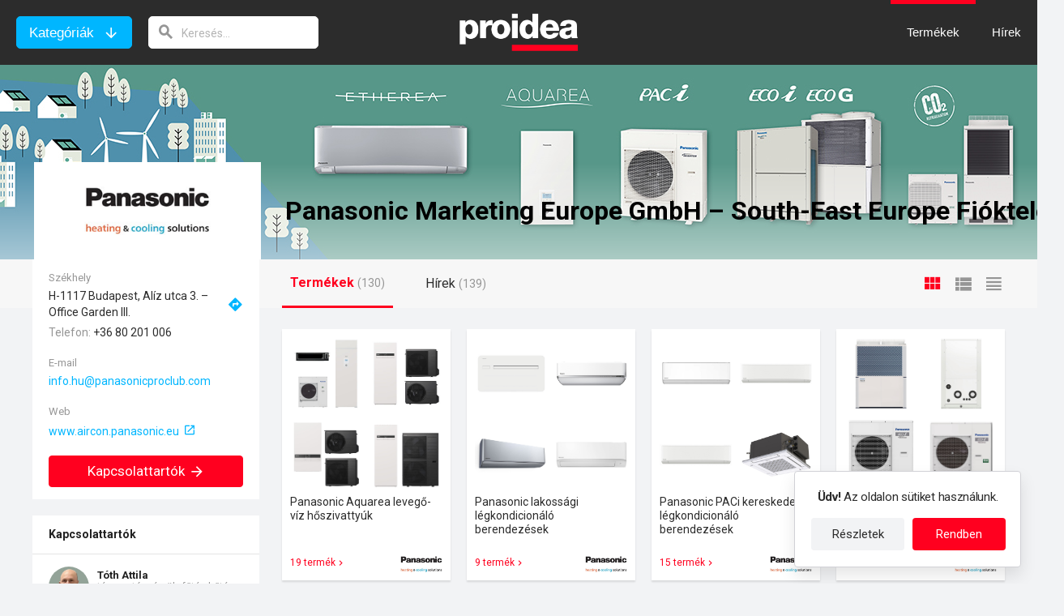

--- FILE ---
content_type: text/html; charset=utf-8
request_url: https://www.proidea.hu/panasonic-marketing-south-east-europe-207529/index.shtml
body_size: 31532
content:
<!DOCTYPE html>
<html lang="hu">
<head>
    <meta charset="UTF-8">
    <!-- If you use position:fixed, you need to disable user scale on android -->
    <meta name="viewport" content="width=device-width, initial-scale=1.0, minimum-scale=1.0, user-scalable=no"/>
    <meta http-equiv="X-UA-Compatible" content="ie=edge">
    <meta name="description" content="Levegő-víz hőszivattyúk, lakossági, kereskedelmi és ipari légkondicionáló berendezések és rendszerek gyártója és fejlesztője."/>
    <link rel="stylesheet" href="/css/raptor.css">
    <link rel="stylesheet" href="/css/proidea.css">
    <link rel="stylesheet" href="/css/categories.css">
    <link rel="stylesheet" href="/css/sub-categories.css">
    <link rel="stylesheet" href="/css/product-cards.css">
    <link rel="stylesheet" href="/css/product-page.css">
    <link rel="stylesheet" href="/css/news.css">
    <link rel="stylesheet" href="/css/company.css">
    <link rel="stylesheet" href="/css/modal.css">
    <link rel="stylesheet" href="/css/icomoon/style.css">
    <link rel="stylesheet" href="/css/visibility-classes.css">
    <link rel="shortcut icon" href="/img/favicon.ico"/>
    <link href="https://fonts.googleapis.com/css?family=Roboto:400,700&display=swap&subset=latin-ext" rel="stylesheet">
    <script src="https://cdn.jsdelivr.net/npm/jquery@3.4.0/dist/jquery.min.js"></script>
    <title>Panasonic Marketing Europe GmbH – South-East Europe Fióktelep – Proidea</title>
                    <meta property="og:image" content="https://www.proidea.hu/panasonic-marketing-south-east-europe-207529/aquarea-ecoflex-multifunkcios-hovisszanyeros-egyfazisu-adf-hoszivattyu-r32-370322/a_9_d_6_1651832803752_panasonic_aquarea_ecoflex_egyfazisu_futo_es_huto_hoszivattyu_r32__0.jpg">
</head>
<body onload="doOnLoad();">
<a id="714654" name="requestLogCollectorResourceId"></a>
<input type="hidden" id="objectType" value="3">
<input type="hidden" id="objectId" value="207529">
<input type="hidden" id="mainStatId" value="714654">
<div class="site-header" id="site-header">
    <div class="site-header-container">
        <div class="header-categories-search">
            <button class="button button-secondary header-categories-button">Kategóriák</button>
            <button class="button button-primary-hollow header-categories-close-button">Bezárás</button>
            <form action="javascript:void(0);" class="header-search">
                <input type="search" aria-label="keresés" class="header-search-field" id="navigationSearchValue" placeholder="Keresés..." onkeyup="onSearchKeyUp(event, '');">
                <i class="header-search-icon"></i>
            </form>
        </div>
        <div class="header-logo" id="header-logo">
            <img src="/img/header-logo.png" alt="Proidea építési termékadatbázis és hírszolgáltatás" class="image-contain header__logo-pic">
            <a href="/index.shtml" class="link-overlay"></a>
        </div>
        <div class="header-menu">
            <ul class="site-nav-list">
                <a href="/index.shtml" class=""><li id="products-nav-item" class="site-nav-item site-nav-item-dropdown">Termékek</li></a>
                <a href="/news-index.shtml"><li id="news-nav-item" class="site-nav-item">Hírek</li></a>
            </ul>
            <div class="hamburger-menu" id="hamburger-menu" onclick="toggleHamburgerMenu()">
                <i class="hamburger-menu-icon"></i>
                <i class="hamburger-menu-close-icon display-none"></i>
            </div>
            <div class="hamburger-menu-items">
                <ul class="hamburger-menu-main-list">
                    <li class="hamburger-menu-main-list-item"><a class="hamburger-menu-main-list-link" href="/index.shtml">Termékek</a>
                        <ul class="hamburger-menu-sub-list">
                                <li class="hamburger-menu-sub-list-item">
                                <a class="hamburger-menu-sub-list-link" openSubMenu="true" href="/epites-142957/index.shtml">Épületszerkezetek</a>
                                <div class="sub-list-overlay-menu">
                                    <div class="overlay-menu-header">
                                        <button class="button button-back js-close-overlay-menu">vissza</button>
                                        <a href="/epites-142957/index.shtml" class="overlay-menu-title">Épületszerkezetek</a>
                                    </div>
                                            <ul class="overlay-menu-list">
                                                    <li class="overlay-menu-list-item"><a href="/epites-142957/teherhordo-szerkezetek-112875/index.shtml" class="overlay-menu-link">Teherhordó szerkezetek, falazatok</a></li>
                                                    <li class="overlay-menu-list-item"><a href="/epites-142957/szerelt-valaszfalak-almennyezetek-alpadlok-113092/index.shtml" class="overlay-menu-link">Szerelt válaszfalak, álmennyezetek, álpadlók</a></li>
                                                    <li class="overlay-menu-list-item"><a href="/epites-142957/szigetelesek-113120/index.shtml" class="overlay-menu-link">Hőszigetelések, hangszigetelések</a></li>
                                                    <li class="overlay-menu-list-item"><a href="/epites-142957/vizszigetelesek-144483/index.shtml" class="overlay-menu-link">Vízszigetelések</a></li>
                                                    <li class="overlay-menu-list-item"><a href="/epites-142957/tetok-homlokzatok-113152/index.shtml" class="overlay-menu-link">Tetők, homlokzatok</a></li>
                                                    <li class="overlay-menu-list-item"><a href="/epites-142957/nyilaszarok-felulvilagitok-vasalatok-113177/index.shtml" class="overlay-menu-link">Nyílászárók, felülvilágítók, vasalatok</a></li>
                                                    <li class="overlay-menu-list-item"><a href="/epites-142957/uvegek-fenyatereszto-muanyagok-113184/index.shtml" class="overlay-menu-link">Üvegek, fényáteresztő műanyagok, árnyékolók</a></li>
                                                    <li class="overlay-menu-list-item"><a href="/epites-142957/betonok-habarcsok-vakolatok-kiegyenlitok-112893/index.shtml" class="overlay-menu-link">Betonok, habarcsok, vakolatok, kiegyenlítők</a></li>
                                                    <li class="overlay-menu-list-item"><a href="/epites-142957/burkolatok-padlok-terburkolatok-113243/index.shtml" class="overlay-menu-link">Burkolatok, padlók, térburkolatok</a></li>
                                                    <li class="overlay-menu-list-item"><a href="/epites-142957/rogzitestechnika-144376/index.shtml" class="overlay-menu-link">Rögzítéstechnika</a></li>
                                                    <li class="overlay-menu-list-item"><a href="/epites-142957/ragasztok-fugazoanyagok-113263/index.shtml" class="overlay-menu-link">Ragasztók, fugázóanyagok</a></li>
                                                    <li class="overlay-menu-list-item"><a href="/epites-142957/festekek-bevonatok-112905/index.shtml" class="overlay-menu-link">Festékek, bevonatok</a></li>
                                                    <li class="overlay-menu-list-item"><a href="/epites-142957/ipari-kapuk-garazskapuk-kapuk-keritesek-112922/index.shtml" class="overlay-menu-link">Ipari kapuk, garázskapuk, kapuk, kerítések</a></li>
                                                    <li class="overlay-menu-list-item"><a href="/epites-142957/felvonok-mozgolepcsok-112945/index.shtml" class="overlay-menu-link">Felvonók, mozgólépcsők</a></li>
                                                    <li class="overlay-menu-list-item"><a href="/epites-142957/zsaluk-allvanyok-112967/index.shtml" class="overlay-menu-link">Zsaluk, állványok</a></li>
                                                    <li class="overlay-menu-list-item"><a href="/epites-142957/melyepites-112982/index.shtml" class="overlay-menu-link">Mélyépítés</a></li>
                                                    <li class="overlay-menu-list-item"><a href="/epites-142957/keszepuletek-kontenerek-113002/index.shtml" class="overlay-menu-link">Készépületek, konténerek</a></li>
                                                    <li class="overlay-menu-list-item"><a href="/epites-142957/epitolapok-felkesz-termekek-alapanyagok-136419/index.shtml" class="overlay-menu-link">Építőlapok, félkész termékek, alapanyagok</a></li>
                                                </ul>
                                        <li class="hamburger-menu-sub-list-item">
                                <a class="hamburger-menu-sub-list-link" openSubMenu="true" href="/epuletgepeszet-142958/index.shtml">Épületgépészet</a>
                                <div class="sub-list-overlay-menu">
                                    <div class="overlay-menu-header">
                                        <button class="button button-back js-close-overlay-menu">vissza</button>
                                        <a href="/epuletgepeszet-142958/index.shtml" class="overlay-menu-title">Épületgépészet</a>
                                    </div>
                                            <ul class="overlay-menu-list">
                                                    <li class="overlay-menu-list-item"><a href="/epuletgepeszet-142958/csorendszerek-idomok-folyokak-113279/index.shtml" class="overlay-menu-link">Csőrendszerek, idomok, folyókák</a></li>
                                                    <li class="overlay-menu-list-item"><a href="/epuletgepeszet-142958/futestechnika-vizellatas-113305/index.shtml" class="overlay-menu-link">Fűtéstechnika, vízellátás, vízkezelés</a></li>
                                                    <li class="overlay-menu-list-item"><a href="/epuletgepeszet-142958/epuletgepeszeti-automatika-113321/index.shtml" class="overlay-menu-link">Épületgépészeti automatika</a></li>
                                                    <li class="overlay-menu-list-item"><a href="/epuletgepeszet-142958/hotermelok-holeadok-hocserelok-113343/index.shtml" class="overlay-menu-link">Hőtermelők, hőleadók, hőcserélők, kémények</a></li>
                                                    <li class="overlay-menu-list-item"><a href="/epuletgepeszet-142958/csaptelepek-szaniterek-130162/index.shtml" class="overlay-menu-link">Csaptelepek, szaniterek, higiéniai rendszerek</a></li>
                                                    <li class="overlay-menu-list-item"><a href="/epuletgepeszet-142958/szivattyuk-keverok-113361/index.shtml" class="overlay-menu-link">Szivattyúk, keverők</a></li>
                                                    <li class="overlay-menu-list-item"><a href="/epuletgepeszet-142958/legtechnika-113378/index.shtml" class="overlay-menu-link">Légtechnika</a></li>
                                                    <li class="overlay-menu-list-item"><a href="/epuletgepeszet-142958/klima-es-hutestechnika-113403/index.shtml" class="overlay-menu-link">Klíma- és hűtéstechnika</a></li>
                                                    <li class="overlay-menu-list-item"><a href="/epuletgepeszet-142958/tuzolto-rendszerek-passziv-tuzvedelmi-termekek-113417/index.shtml" class="overlay-menu-link">Tűzoltó rendszerek, passzív tűzvédelmi termékek</a></li>
                                                    <li class="overlay-menu-list-item"><a href="/epuletgepeszet-142958/uszodatechnika-es-wellness-130667/index.shtml" class="overlay-menu-link">Uszodatechnika és wellness</a></li>
                                                </ul>
                                        <li class="hamburger-menu-sub-list-item">
                                <a class="hamburger-menu-sub-list-link" openSubMenu="true" href="/epuletvillamossag-142959/index.shtml">Épületvillamosság </a>
                                <div class="sub-list-overlay-menu">
                                    <div class="overlay-menu-header">
                                        <button class="button button-back js-close-overlay-menu">vissza</button>
                                        <a href="/epuletvillamossag-142959/index.shtml" class="overlay-menu-title">Épületvillamosság </a>
                                    </div>
                                            <ul class="overlay-menu-list">
                                                    <li class="overlay-menu-list-item"><a href="/epuletvillamossag-142959/kabelek-es-vezetekek-144497/index.shtml" class="overlay-menu-link">Kábelek és vezetékek</a></li>
                                                    <li class="overlay-menu-list-item"><a href="/epuletvillamossag-142959/adatatviteli-halozatok-113453/index.shtml" class="overlay-menu-link">Adatátviteli hálózatok, telekommunikáció</a></li>
                                                    <li class="overlay-menu-list-item"><a href="/epuletvillamossag-142959/szerelvenyek-kabelezes-113477/index.shtml" class="overlay-menu-link">Szerelvények, kábelezés</a></li>
                                                    <li class="overlay-menu-list-item"><a href="/epuletvillamossag-142959/kisfeszultsegu-villamosenergia-113494/index.shtml" class="overlay-menu-link">Kisfeszültségű villamosenergia-elosztás</a></li>
                                                    <li class="overlay-menu-list-item"><a href="/epuletvillamossag-142959/vilagitastechnika-113510/index.shtml" class="overlay-menu-link">Világítástechnika</a></li>
                                                    <li class="overlay-menu-list-item"><a href="/epuletvillamossag-142959/epuletautomatizalas-biztonsagtechnika-113523/index.shtml" class="overlay-menu-link">Épületautomatizálás, biztonságtechnika</a></li>
                                                    <li class="overlay-menu-list-item"><a href="/epuletvillamossag-142959/tuzjelzo-fustjelzo-gazjelzo-rendszerek-130923/index.shtml" class="overlay-menu-link">Tűzjelző, füstjelző, gázjelző rendszerek</a></li>
                                                    <li class="overlay-menu-list-item"><a href="/epuletvillamossag-142959/audio-es-vizualtechnika-113540/index.shtml" class="overlay-menu-link">Audio- és vizuáltechnika</a></li>
                                                    <li class="overlay-menu-list-item"><a href="/epuletvillamossag-142959/aramforrasok-aramfejlesztok-113472/index.shtml" class="overlay-menu-link">Áramforrások, áramfejlesztők</a></li>
                                                    <li class="overlay-menu-list-item"><a href="/epuletvillamossag-142959/kozepfeszultsegu-nagyfesz-villamosenergia-elosztas-132228/index.shtml" class="overlay-menu-link">Középfeszültségű és nagyfeszültségű villamosenergia-elosztás</a></li>
                                                </ul>
                                        <li class="hamburger-menu-sub-list-item">
                                <a class="hamburger-menu-sub-list-link" openSubMenu="true" href="/berendezesek-142960/index.shtml">Berendezések </a>
                                <div class="sub-list-overlay-menu">
                                    <div class="overlay-menu-header">
                                        <button class="button button-back js-close-overlay-menu">vissza</button>
                                        <a href="/berendezesek-142960/index.shtml" class="overlay-menu-title">Berendezések </a>
                                    </div>
                                            <ul class="overlay-menu-list">
                                                    <li class="overlay-menu-list-item"><a href="/berendezesek-142960/butorok-113589/index.shtml" class="overlay-menu-link">Bútorok</a></li>
                                                    <li class="overlay-menu-list-item"><a href="/berendezesek-142960/raktartechnika-113645/index.shtml" class="overlay-menu-link">Raktártechnika</a></li>
                                                    <li class="overlay-menu-list-item"><a href="/berendezesek-142960/kereskedelmi-berendezesek-137769/index.shtml" class="overlay-menu-link">Kereskedelmi berendezések</a></li>
                                                    <li class="overlay-menu-list-item"><a href="/berendezesek-142960/konyhai-berendezesek-113663/index.shtml" class="overlay-menu-link">Konyhai berendezések</a></li>
                                                    <li class="overlay-menu-list-item"><a href="/berendezesek-142960/nagykonyhai-berendezesek-113693/index.shtml" class="overlay-menu-link">Nagykonyhai berendezések</a></li>
                                                    <li class="overlay-menu-list-item"><a href="/berendezesek-142960/mosodai-berendezesek-113710/index.shtml" class="overlay-menu-link">Mosodai berendezések</a></li>
                                                    <li class="overlay-menu-list-item"><a href="/berendezesek-142960/biztonsagi-berendezesek-113719/index.shtml" class="overlay-menu-link">Biztonsági berendezések</a></li>
                                                    <li class="overlay-menu-list-item"><a href="/berendezesek-142960/informacios-rendszerek-113729/index.shtml" class="overlay-menu-link">Információs rendszerek</a></li>
                                                    <li class="overlay-menu-list-item"><a href="/berendezesek-142960/utcabutorok-kulteri-berendezesek-113742/index.shtml" class="overlay-menu-link">Utcabútorok, kültéri berendezések</a></li>
                                                    <li class="overlay-menu-list-item"><a href="/berendezesek-142960/sportletesitmenyek-jatszoterek-berendezesei-136524/index.shtml" class="overlay-menu-link">Sportlétesítmények, játszóterek berendezései</a></li>
                                                    <li class="overlay-menu-list-item"><a href="/berendezesek-142960/egeszsegugyi-es-laboratoriumi-berendezesek-137830/index.shtml" class="overlay-menu-link">Egészségügyi és laboratóriumi berendezések</a></li>
                                                    <li class="overlay-menu-list-item"><a href="/berendezesek-142960/parkolok-jarmumosok-szervizek-berendezesei-142981/index.shtml" class="overlay-menu-link">Parkolók, járműmosók, szervizek berendezései</a></li>
                                                </ul>
                                        <li class="hamburger-menu-sub-list-item">
                                <a class="hamburger-menu-sub-list-link" openSubMenu="true" href="/eszkozok-142961/index.shtml">Eszközök </a>
                                <div class="sub-list-overlay-menu">
                                    <div class="overlay-menu-header">
                                        <button class="button button-back js-close-overlay-menu">vissza</button>
                                        <a href="/eszkozok-142961/index.shtml" class="overlay-menu-title">Eszközök </a>
                                    </div>
                                            <ul class="overlay-menu-list">
                                                    <li class="overlay-menu-list-item"><a href="/eszkozok-142961/szoftverek-plotterek-136622/index.shtml" class="overlay-menu-link">Szoftverek, plotterek</a></li>
                                                    <li class="overlay-menu-list-item"><a href="/eszkozok-142961/kiadvanyok-informacios-szolgaltatasok-136415/index.shtml" class="overlay-menu-link">Kiadványok, információs szolgáltatások</a></li>
                                                    <li class="overlay-menu-list-item"><a href="/eszkozok-142961/meromuszerek-keziszerszamok-munkavedelem-113769/index.shtml" class="overlay-menu-link">Kéziszerszámok, mérőműszerek, nyomtatók, munkavédelem</a></li>
                                                    <li class="overlay-menu-list-item"><a href="/eszkozok-142961/epitoipari-gepek-eszkozok-136450/index.shtml" class="overlay-menu-link">Építőipari gépek, eszközök</a></li>
                                                    <li class="overlay-menu-list-item"><a href="/eszkozok-142961/takaritogepek-takaritoeszkozok-tisztitoszerek-142499/index.shtml" class="overlay-menu-link">Takarítógépek, takarítóeszközök, tisztítószerek</a></li>
                                                </ul>
                                        </li>
                        </ul>
                    </li>
                    <li class="hamburger-menu-main-list-item"><a class="hamburger-menu-main-list-link" href="/news-index.shtml">Hírek</a></li>
                </ul>
                <div class="hamburger-menu-newsletter-subscription">
                    <div class="newsletter-subscription-title">Iratkozzon fel a Proidea hírlevélre!</div>
                    <ul class="newsletter-subscription-list">
                            <li class="newsletter-subscription-list-item">új termékek az építési piacon</li>
                            <li class="newsletter-subscription-list-item">aktuális gyártói akciók, kedvezmények</li>
                            <li class="newsletter-subscription-list-item">szakmai kiállítások, konferenciák, képzések </li>
                        </ul>
                    <input type="hidden" id="navibar-newsletter-site" value="1">
                    <input type="email" class="text-input newsletter-subscription-email-field" aria-label="E-mail cím" placeholder="E-mail cím" id="navibar-newsletter-email">
                    <div id="navibar-newsletter-email-error" class="validation-error-message display-none">E-mail cím megadása kötelező!</div>
                    <div class="checkbox" id="navibar-newsletter-checkbox-div">
                        <input type="checkbox" id="navibar-newsletter-checkbox">
                        <label for="navibar-newsletter-checkbox">Elmúltam 16 éves, és hozzájárulok az e-mail címem kezeléséhez.</label>
                    </div>
                    <div id="navibar-newsletter-checkbox-div-error" class="validation-error-message display-none">Kor és hozzájárulás kötelező!</div>
                    <input type="button" onclick="validateNewsletterForm('navibar-');" value="Feliratkozás" class="button button-secondary newsletter-subscription-submit">
                </div>
            </div>
        </div>
    </div>
</div>








<div class="pp-request-scroll company-request-scroll" style="display: none">
    <div class="container">
        <div class="pp-request-scroll-wrap">
            <div class="pp-request-scroll-title">
                <img src="/panasonic-marketing-south-east-europe-207529/index/a_9_d_11_1644564212039_panasonic_heating_cooling_solutions__logo_200x77.jpg" alt="a_9_d_11_1644564212039_panasonic_heating_cooling_solutions__logo_200x77.jpg">
                <p class="company-name">Panasonic Marketing Europe GmbH – South-East Europe Fióktelep</p>
            </div>
            <button class="is-question-mobile" onclick="openRfi('contact');">Kapcsolattartók<span class="icon-arrow_forward"></span></button>
        </div>
    </div>
</div>
<main>
    <div class="container wide-container relative">
        <header class="company-header">
            <div class="company-header-overlay cover-text-brightening"></div>
            <img src="/panasonic-marketing-south-east-europe-207529/index/a_9_d_10_1562790731625_panasonic_marketing_europe_gmbh_cover.jpg" alt="Panasonic Marketing Europe GmbH – South-East Europe Fióktelep">
        </header>
        <div class="company-top-bar">
            <div class="company-top-bar-main">
                <div id="company-logo" class="company-logo">
                    <img src="/panasonic-marketing-south-east-europe-207529/index/a_9_d_11_1644564212039_panasonic_heating_cooling_solutions__logo_200x77.jpg" alt="Panasonic Marketing Europe GmbH – South-East Europe Fióktelep">
                </div>
                <h1 id="company-name" class="company-name cover-text-brightening">Panasonic Marketing Europe GmbH – South-East Europe Fióktelep</h1>
            </div>
            <div class="is-question">
                <button class="is-question-mobile" onclick="openRfi('contact');">Kapcsolattartók<span class="icon-arrow_forward"></span></button>
            </div>
        </div>
        <nav class="tabbed-navigation">
            <div class="container flex-end">
                <div class="tabbed-navigation-container">
                    <div class="tab-buttons">
                            <div id="products-tab-button" class="tab-button">
                            <div class="tab-button-link"><h2>Termékek</h2>&nbsp;<span class="number-of-items">(130)</span></div>
                        </div>
                                <div id="news-tab-button" class="tab-button">
                            <div class="tab-button-link"><h2>Hírek</h2>&nbsp;<span class="number-of-items">(139)</span></div>
                        </div>
                        </div>
                    <div class="grid-buttons" id="product-layout-selector">
                        <span class="grid-button grid-button-default grid-button-active" id="product-layout-default"></span>
                        <span class="grid-button grid-button-wide" id="product-layout-wide"></span>
                        <span class="grid-button grid-button-title-only" id="product-layout-title-only"></span>
                    </div>
                </div>
            </div>
        </nav>
    </div>
    <div class="container">
        <section class="categories-section">
            <div class="container sub-category-container company-page-container">
                <article>
                                            <div id="products-tab-target" class="product-card-grid">
                                                            <div class="product-card-wrapper">
    <div class="product-card">
        <div name="update-label" data-labeled_new="1301655897000" data-labeled_updated="1754909969000"></div>
        <div class="product-card-images">
                <img src='/panasonic-marketing-south-east-europe-207529/aquarea-ecoflex-multifunkcios-hovisszanyeros-egyfazisu-adf-hoszivattyu-r32-370322/a_9_d_6_1651832803752_panasonic_aquarea_ecoflex_egyfazisu_futo_es_huto_hoszivattyu_r32__0.jpg' class="product-card-child-image"
                 alt="Aquarea EcoFleX egyfázisú fütő és hűtő hőszivattyú (R32)">
                <img src='/panasonic-marketing-south-east-europe-207529/aquarea-k-high-performance-all-in-one-185-liter-1-es-3-fazisu-adc-hoszivattyuk-r32-375058/a_9_d_4_1754288610672_panasonic-aquarea-k-high-performance-all-in-one-185-1-3-fazisu-adc-r32-0hl.jpg' class="product-card-child-image"
                 alt="Aquarea K High Performance All in One 185 liter, 1 és 3 fázisú ADC hőszivattyúk, R32">
                <img src='/panasonic-marketing-south-east-europe-207529/aquarea-k-high-performance-bi-bloc-1-es-3-fazisu-sdc-hoszivattyuk-r32-375060/a_9_d_4_1754292698942_panasonic-aquarea-k-high-performance-bi-bloc-1-3-fazisu-sdc-hoszivattyuk-r32-0.jpg' class="product-card-child-image"
                 alt="Aquarea K High Performance Bi-bloc, 1 és 3 fázisú SDC hőszivattyúk, R32">
                <img src='/panasonic-marketing-south-east-europe-207529/aquarea-k-t-cap-all-in-one-1-3-fazisu-adc-hoszivattyuk-r32-372194/a_9_d_19_1684498312582_panasonic_aquarea_k_all_in_one_t_cap_1_3_fazisu_1_2_zonas_futo_huto_r32__0.jpg' class="product-card-child-image"
                 alt="Aquarea K generációs All in One T-CAP, egyfázisú / háromfázisú, 1 vagy 2 zónás, fűtő és hűtő hőszivattyú (R32)">
            </div>
        <div class="product-card-content">
            <div class="product-card-open">
                <div class="product-card-triangle" id="product-card-triangle-344683" name="product-card-triangle" parentId="">
                    <input type="hidden" id="product-children-344683" value="panasonic-marketing-south-east-europe-207529/aquarea-hydraulic-levego-viz-hoszivattyuk-5-30-kw-373558-listitem.html,panasonic-marketing-south-east-europe-207529/aquarea-split-levego-viz-hoszivattyuk-3-16-kw-373564-listitem.html,panasonic-marketing-south-east-europe-207529/aquarea-loop-decentralizalt-viz-levego-hoszivattyu-r290-374911-listitem.html,panasonic-marketing-south-east-europe-207529/aquarea-hasznalati-melegviz-tarolok-es-hoszivattyus-vizmelegitok-358127-listitem.html"/>
                </div>
                <a href="javascript:productChildren(344683);" class="link-overlay-upper" tabindex="0">&nbsp;</a>
            </div>
            <div class="product-card-title">Panasonic Aquarea levegő-víz hőszivattyúk</div>
            <div class="product-card-children-count">19&nbsp;termék</div>
            <p class="product-card-description">Az Aquarea a Panasonic által tervezett és gyártott innovatív, energiatakarékos levegő-víz hőszivattyú termékcsalád bármilyen környezetben fenntartható fűtést, hűtést és használati meleg vizet biztosít, akár rendkívül alacsony külső hőmérséklet mellett is.  Az Aquarea egy fejlett, kizárólag elektromossággal működő energiatakarékos rendszer, amely sokkal tisztább, biztonságosabb, olcsóbb és környezetkímélőbb a fosszilis tüzelőanyagot – például gázt vagy olajat – használó fűtés-meleg víz megoldásoknál, és az elektromos fűtőrendszereknél is. A Panasonic hőszivattyúit az alacsony energiafelhasználásra vonatkozó követelményeknek megfelelően tervezték, kiemelkedő hatékonyságuknak köszönhetően a működési költségek alacsonyak maradnak. Egy Aquarea rendszer napelemekkel megtermelt árammal is megtáplálható, intelligens együttműködő logika segítségével. Az új R290 természetes hűtőközeges megoldások akár 75 °C-os vízhőmérséklettel a hagyományos magashőmérsékletű rendszerekhez is könnyedén illeszthetőek, meghagyva a hőleadói vagy akár a korábbi hőtermelői rendszert is. Az Aquarea T-CAP technológiás hőszivattyú akár -28 °C-os külső hőmérséklet esetén is tud működni, és -20 °C-ig fenntartja maximális teljesítményét fűtés rásegítés nélkül. A nagyobb teljesítményigényű lakóépületek, kereskedelmi alkalmazások számára a 10 berendezésig bővíthető kaszkád vezérléssel, akár 300 kW teljesítményű hőtermelő csoport is létrehozható.</p>
            <div class="product-card-bottom">
                <div class="product-card-badge-container">
                    <span class="product-card-children">19&nbsp;termék</span>
                </div>
                <div class="product-card-brand-logo" style="background-image: url('/panasonic-marketing-south-east-europe-207529/aquarea-levego-viz-hoszivattyuk-344683/a_9_d_11_1644564212039_panasonic_heating_cooling_solutions__logo_200x77.jpg')"></div>
            </div>
            <div class="product-card-back">
                <div class="product-card-badge-container">
                    <img src="/img/document.svg" class="product-card-badge">
                    <span class="product-card-badge-label">Termékismertető</span>
                </div>
                <div class="product-card-badge-container">
                    <img src="/img/properties.svg" class="product-card-badge">
                    <span class="product-card-badge-label">Műszaki adatok</span>
                </div>
                <div class="product-card-badge-container">
                    <img src="/img/square-badge.svg" class="product-card-badge">
                    <span class="product-card-badge-label">CAD</span>
                </div>
                <div class="product-card-badge-container">
                    <img src="/img/square-badge.svg" class="product-card-badge">
                    <span class="product-card-badge-label">BIM</span>
                </div>
                <a href="/panasonic-marketing-south-east-europe-207529/aquarea-levego-viz-hoszivattyuk-344683.shtml" class="button button-primary">Tovább</a>
            </div>
        </div>
        <a href="/panasonic-marketing-south-east-europe-207529/aquarea-levego-viz-hoszivattyuk-344683.shtml" class="link-overlay" tabindex="0">Termék kártya</a>
        <a id="684998" name="requestLogCollectorResourceId"></a>
    </div>
    <div class="product-card-category">
        <a href="/epuletgepeszet-142958/hotermelok-holeadok-hocserelok-113343/hoszivattyuk-113448/index.shtml" >Hőszivattyúk</a><br/>
    </div>
    <div class="product-children-container display-none" id="product-children-container-344683"></div>
</div>




                                                            <div class="product-card-wrapper">
    <div class="product-card">
        <div name="update-label" data-labeled_new="1306849069000" data-labeled_updated="1754907480000"></div>
        <div class="product-card-images">
                <img src='/panasonic-marketing-south-east-europe-207529/panasonic-rac-solo-kompakt-belteri-legkondicionalo-kulteri-egyseg-nelkul-r290-r32-374257/a_9_d_30_1753880705876_panasonic-rac-solo-kompakt-legkondicionalo-kulteri-egyseg-nelkul-r32.jpg' class="product-card-child-image"
                 alt="Panasonic RAC Solo kompakt beltéri légkondícionáló, kültéri egység nélkül (R32)">
                <img src='/panasonic-marketing-south-east-europe-207529/panasonic-vz-inverter-plus-fali-klima-r32-358476/a_9_d_17_1560777044177_panasonic_fali_heatcharge_vz_inverter_plus_r32_358476_0.jpg' class="product-card-child-image"
                 alt="Panasonic fali Heatcharge VZ inverter+ klíma (R32)">
                <img src='/panasonic-marketing-south-east-europe-207529/panasonic-etherea-xz-zinverter-plus-fali-klima-352572/a_9_d_22_1619093380006_panasonic_fali_etherea_klima_ezust_sima_matt_feher_szinben__0.jpg' class="product-card-child-image"
                 alt="Panasonic fali Etherea inverter+ klíma grafitszürke / ezüst / matt fehér színben (R32)">
                <img src='/panasonic-marketing-south-east-europe-207529/panasonic-tz-kompakt-inverteres-fali-klima-358477/a_9_d_17_1592378654764_panasonic_rac_tz_fali_belteri_klima_cs-tz20__50wke__0.jpg' class="product-card-child-image"
                 alt="Panasonic fali TZ típusú kompakt kialakítású inverteres klíma (R32)">
            </div>
        <div class="product-card-content">
            <div class="product-card-open">
                <div class="product-card-triangle" id="product-card-triangle-345358" name="product-card-triangle" parentId="">
                    <input type="hidden" id="product-children-345358" value="panasonic-marketing-south-east-europe-207529/panasonic-rac-solo-kompakt-belteri-legkondicionalo-kulteri-egyseg-nelkul-r290-r32-374257-listitem.html,panasonic-marketing-south-east-europe-207529/panasonic-vz-inverter-plus-fali-klima-r32-358476-listitem.html,panasonic-marketing-south-east-europe-207529/panasonic-etherea-xz-zinverter-plus-fali-klima-352572-listitem.html,panasonic-marketing-south-east-europe-207529/panasonic-tz-kompakt-inverteres-fali-klima-358477-listitem.html,panasonic-marketing-south-east-europe-207529/panasonic-bz-kompakt-inverteres-fali-klima-r32-370343-listitem.html,panasonic-marketing-south-east-europe-207529/panasonic-uz-kompakt-inverteres-fali-klima-358479-listitem.html,panasonic-marketing-south-east-europe-207529/panasonic-padlokonzol-ufe-klima-inverterplus-r32-360537-listitem.html,panasonic-marketing-south-east-europe-207529/panasonic-alacsony-nyomasu-rejtett-inverteres-r32-360544-listitem.html,panasonic-marketing-south-east-europe-207529/panasonic-free-multi-es-power-heat-multi-rendszer-349202-listitem.html"/>
                </div>
                <a href="javascript:productChildren(345358);" class="link-overlay-upper" tabindex="0">&nbsp;</a>
            </div>
            <div class="product-card-title">Panasonic lakossági légkondicionáló berendezések</div>
            <div class="product-card-children-count">9&nbsp;termék</div>
            <p class="product-card-description">A Panasonic hisz benne, hogy a környezettudatosság nem jár feltétlenül a kényelmi szempontok feladásával. Ezért vezette be az új Econavi rendszert, amely összekapcsolja az emberi jelenlét érzékelését és a vezérlőrendszer technológiáját, amely akár 38%-kal csökkenti az energiafogyasztást. A tisztább lakókörnyezet érdekében az új nanoe&#153; technológia segít megszűrni a levegőt és frissességet biztosít a környezetének. A két áttörő technológia együtt mutatja meg, hogy mit is jelent valójában a Panasonic „Eco Clean Life Innovation” (Innováció a zöld, tiszta élet biztosítása érdekében) kezdeményezése. Ez az újítás nemcsak környezetbarát, de maximális kényelmet is biztosít.</p>
            <div class="product-card-bottom">
                <div class="product-card-badge-container">
                    <span class="product-card-children">9&nbsp;termék</span>
                </div>
                <div class="product-card-brand-logo" style="background-image: url('/panasonic-marketing-south-east-europe-207529/-lakossagi-legkondicionalo-berendezesek-345358/a_9_d_11_1644564212039_panasonic_heating_cooling_solutions__logo_200x77.jpg')"></div>
            </div>
            <div class="product-card-back">
                <div class="product-card-badge-container">
                    <img src="/img/document.svg" class="product-card-badge">
                    <span class="product-card-badge-label">Termékismertető</span>
                </div>
                <div class="product-card-badge-container">
                    <img src="/img/properties.svg" class="product-card-badge">
                    <span class="product-card-badge-label">Műszaki adatok</span>
                </div>
                <a href="/panasonic-marketing-south-east-europe-207529/-lakossagi-legkondicionalo-berendezesek-345358.shtml" class="button button-primary">Tovább</a>
            </div>
        </div>
        <a href="/panasonic-marketing-south-east-europe-207529/-lakossagi-legkondicionalo-berendezesek-345358.shtml" class="link-overlay" tabindex="0">Termék kártya</a>
        <a id="682114" name="requestLogCollectorResourceId"></a>
    </div>
    <div class="product-card-category">
        <a href="/epuletgepeszet-142958/klima-es-hutestechnika-113403/split-klimak-130645/index.shtml" >Split klímák</a><br/>
    </div>
    <div class="product-children-container display-none" id="product-children-container-345358"></div>
</div>




                                                            <div class="product-card-wrapper">
    <div class="product-card">
        <div name="update-label" data-labeled_new="1389178935000" data-labeled_updated="1754644177000"></div>
        <div class="product-card-images">
                <img src='/panasonic-marketing-south-east-europe-207529/panasonic-ykea-fali-professzionalis-inverteres-r32-370307/a_9_d_4_1651663565022_panasonic_ykea_fali_professzionxlis_inverteres_klima_r32__0.jpg' class="product-card-child-image"
                 alt="Panasonic YKEA sorozatú fali professzionális inverteres klíma -25°C-ig (R32)">
                <img src='/panasonic-marketing-south-east-europe-207529/panasonic-paci-nx-sorozatu-elite-fali-klima-pk4-r32-367842/a_9_d_15_1618476563343_panasonic_paci_nx_elite_fali_inverter_r32__0.jpg' class="product-card-child-image"
                 alt="Panasonic PACi NX Elite fali inverter+ klíma (R32)">
                <img src='/panasonic-marketing-south-east-europe-207529/panasonic-paci-nx-sorozatu-standard-fali-klima-pk4-r32-367850/a_9_d_15_1618476590748_panasonic_paci_nx_standard_fali_inverter_r32__0.jpg' class="product-card-child-image"
                 alt="Panasonic PACi NX Standard fali inverter+ klíma (R32)">
                <img src='/panasonic-marketing-south-east-europe-207529/paci-nx-elite-standard-4u-60x60-kazettas-py3-r32-368830/a_9_d_1_1633086712852_panasonic_paci_nx_elite_standard_4utas_60x60_kazettas_inverter_r32__0.jpg' class="product-card-child-image"
                 alt="Panasonic PACi NX sorozatú Elite és Standard 4 utas 60x60 kazettás, inverter+ klíma (R32)">
            </div>
        <div class="product-card-content">
            <div class="product-card-open">
                <div class="product-card-triangle" id="product-card-triangle-352634" name="product-card-triangle" parentId="">
                    <input type="hidden" id="product-children-352634" value="panasonic-marketing-south-east-europe-207529/panasonic-ykea-fali-professzionalis-inverteres-r32-370307-listitem.html,panasonic-marketing-south-east-europe-207529/panasonic-paci-nx-sorozatu-elite-fali-klima-pk4-r32-367842-listitem.html,panasonic-marketing-south-east-europe-207529/panasonic-paci-nx-sorozatu-standard-fali-klima-pk4-r32-367850-listitem.html,panasonic-marketing-south-east-europe-207529/paci-nx-elite-standard-4u-60x60-kazettas-py3-r32-368830-listitem.html,panasonic-marketing-south-east-europe-207529/paci-nx-elite-4u-90x90-kazettas-pu3-r32-367843-listitem.html,panasonic-marketing-south-east-europe-207529/paci-nx-standard-4u-90x90-kazettas-pu3-r32-367844-listitem.html,panasonic-marketing-south-east-europe-207529/paci-nx-elite-mennyezeti-pt3-r32-367846-listitem.html,panasonic-marketing-south-east-europe-207529/paci-nx-standard-mennyezeti-pt3-r32-367845-listitem.html,panasonic-marketing-south-east-europe-207529/paci-nx-elite-adaptiv-legcsatornas-pf3-r32-367847-listitem.html,panasonic-marketing-south-east-europe-207529/paci-nx-standard-adaptiv-legcsatornas-pf3-r32-367848-listitem.html,panasonic-marketing-south-east-europe-207529/alacsony-homersekletu-paci-nx-rendszerek-8-24-c-fokos-helyisegek-hutesehez-373842-listitem.html,panasonic-marketing-south-east-europe-207529/panasonic-big-paci-nx-magas-statikus-nyomasu-legcsatornazhato-klima-20-25-kw-r32-373640-listitem.html,panasonic-marketing-south-east-europe-207529/panasonic-paci-jet-air-stream-huto-futo-egyseg-nagy-legteru-helyisegekhez-374928-listitem.html,panasonic-marketing-south-east-europe-207529/paci-kettos-harmas-dupla-kettos-rendszer-362818-listitem.html,panasonic-marketing-south-east-europe-207529/panasonic-viz-hocserelo-paci-modellekhez-362823-listitem.html"/>
                </div>
                <a href="javascript:productChildren(352634);" class="link-overlay-upper" tabindex="0">&nbsp;</a>
            </div>
            <div class="product-card-title">Panasonic PACi kereskedelmi légkondicionáló berendezések</div>
            <div class="product-card-children-count">15&nbsp;termék</div>
            <p class="product-card-description">A minőségi formatervezést és műszaki kivitelezést képviselő PACi Standard tökéletes megoldás olyan esetekben, amikor szűkös költségvetésből kell minőséget megvalósítani. Ezen túlmenően kompakt mérete és kis tömege révén ideális választás szűk terekben kialakított rendszerekhez, például kisebb méretű kereskedelmi egységekben vagy otthonokban.<br>
A PACi Elite, az új tervezésű, új generációs VRF! Energiatakarékos koncepció. A ventilátorok, ventilátormotorok,
kompresszorok és hőcserélők energiatakarékos kialakítása magas COP
értéket eredményez, amelynek révén az iparág egyik csúcsmodelljéről
beszélhetünk. A kiemelkedően hatékony R410A hűtőközeg pedig csökkenti a CO2-kibocsátást és az üzemeltetési költségeket.</p>
            <div class="product-card-bottom">
                <div class="product-card-badge-container">
                    <span class="product-card-children">15&nbsp;termék</span>
                </div>
                <div class="product-card-brand-logo" style="background-image: url('/panasonic-marketing-south-east-europe-207529/panasonic-paci-kereskedelmi-klimak-352634/a_9_d_11_1644564212039_panasonic_heating_cooling_solutions__logo_200x77.jpg')"></div>
            </div>
            <div class="product-card-back">
                <div class="product-card-badge-container">
                    <img src="/img/document.svg" class="product-card-badge">
                    <span class="product-card-badge-label">Termékismertető</span>
                </div>
                <div class="product-card-badge-container">
                    <img src="/img/properties.svg" class="product-card-badge">
                    <span class="product-card-badge-label">Műszaki adatok</span>
                </div>
                <a href="/panasonic-marketing-south-east-europe-207529/panasonic-paci-kereskedelmi-klimak-352634.shtml" class="button button-primary">Tovább</a>
            </div>
        </div>
        <a href="/panasonic-marketing-south-east-europe-207529/panasonic-paci-kereskedelmi-klimak-352634.shtml" class="link-overlay" tabindex="0">Termék kártya</a>
        <a id="684580" name="requestLogCollectorResourceId"></a>
    </div>
    <div class="product-card-category">
        <a href="/epuletgepeszet-142958/klima-es-hutestechnika-113403/split-klimak-130645/index.shtml" >Split klímák</a><br/>
    </div>
    <div class="product-children-container display-none" id="product-children-container-352634"></div>
</div>




                                                            <div class="product-card-wrapper">
    <div class="product-card">
        <div name="update-label" data-labeled_new="1389189491000" data-labeled_updated="1754905365000"></div>
        <div class="product-card-images">
                <img src='/panasonic-marketing-south-east-europe-207529/panasonic-2-csoves-eco-g-ge3-sorozatu-kulteri-egysegek-r410a-359399/a_9_d_1_1562013450975_panasonic_vrf_2csoves_eco_g_ge3_sorozat__0.jpg' class="product-card-child-image"
                 alt="Panasonic 2 csöves ECO G GE3 sorozatú kültéri egységek">
                <img src='/panasonic-marketing-south-east-europe-207529/2-csoves-ecoi-viz-hocserelovel-hutott-meleg-viz-359391/a_9_d_22_1716370487332_panasonic_vrf_viz_hocserelo_hidronikus_alaklmazasokhoz__0.jpg' class="product-card-child-image"
                 alt="Panasonic 2 csöves ECOi víz hőcserélővel hűtött víz és meleg víz előállításához">
                <img src='/panasonic-marketing-south-east-europe-207529/mini-ecoi-le2-4-6-hp-kulteri-egysegek-359408/a_9_d_1_1561985451022_panasonic_vrf_mini_ecoi_le2_nagy_hatekonysagu_4-6_hp_kulteri_egysegek__0.jpg' class="product-card-child-image"
                 alt="Panasonic Mini ECOi LE2 nagy hatékonyságú 4-6 HP kültéri egységek (R410A)">
                <img src='/panasonic-marketing-south-east-europe-207529/mini-ecoi-lz2-sorozatu-vrf-klima-4-6-hp-r32-368378/a_9_d_9_1625823255821_panasonic_mini_ecoi_lz2_sorozatu_vrf_klima_4_6_hp_r32__0.jpg' class="product-card-child-image"
                 alt="Panasonic Mini ECOi LZ2 sorozatú, 4-6 HP teljesítményű kültéri egységek (R32)">
            </div>
        <div class="product-card-content">
            <div class="product-card-open">
                <div class="product-card-triangle" id="product-card-triangle-352647" name="product-card-triangle" parentId="">
                    <input type="hidden" id="product-children-352647" value="panasonic-marketing-south-east-europe-207529/panasonic-ecoi-elektromos-kulteri-egysegek-352648-listitem.html,panasonic-marketing-south-east-europe-207529/panasonic-eco-g-gazuzemu-kulteri_egysegek-352652-listitem.html,panasonic-marketing-south-east-europe-207529/panasonic-ghp-ehp-hibrid-vrf-rendszer-361282-listitem.html,panasonic-marketing-south-east-europe-207529/panasonic-viz-hocserelo-hidronikus-alkalmazasokhoz-359390-listitem.html,panasonic-marketing-south-east-europe-207529/szivargaserzekelo-hutokozeg-visszafejto-359389-listitem.html,panasonic-marketing-south-east-europe-207529/panasonic-belteri-egysegek-vrf-rendszerekhez-352668-listitem.html,panasonic-marketing-south-east-europe-207529/hovisszanyero-45-fokos-vizhomerseklettel-ecoi-359384-listitem.html"/>
                </div>
                <a href="javascript:productChildren(352647);" class="link-overlay-upper" tabindex="0">&nbsp;</a>
            </div>
            <div class="product-card-title">Panasonic kereskedelmi VRF rendszerek</div>
            <div class="product-card-children-count">26&nbsp;termék</div>
            <p class="product-card-description">Az ECOi elektromos VRF rendszert kifejezetten nagy igénybevételt jelentő irodákhoz és nagyméretű épületekhez tervezték.<br>
Az ECO G gázüzemű VRF kifejezetten olyan épületekhez készült, amelyekben az elektromos áram csak korlátozottan áll rendelkezésre, illetve amelyekben csökkenteni kell a CO&#8322; kibocsátást.</p>
            <div class="product-card-bottom">
                <div class="product-card-badge-container">
                    <span class="product-card-children">26&nbsp;termék</span>
                </div>
                <div class="product-card-brand-logo" style="background-image: url('/panasonic-marketing-south-east-europe-207529/panasonic-kereskedelmi-vrf-rendszerek-352647/a_9_d_11_1644564212039_panasonic_heating_cooling_solutions__logo_200x77.jpg')"></div>
            </div>
            <div class="product-card-back">
                <div class="product-card-badge-container">
                    <img src="/img/document.svg" class="product-card-badge">
                    <span class="product-card-badge-label">Termékismertető</span>
                </div>
                <div class="product-card-badge-container">
                    <img src="/img/properties.svg" class="product-card-badge">
                    <span class="product-card-badge-label">Műszaki adatok</span>
                </div>
                <a href="/panasonic-marketing-south-east-europe-207529/panasonic-kereskedelmi-vrf-rendszerek-352647.shtml" class="button button-primary">Tovább</a>
            </div>
        </div>
        <a href="/panasonic-marketing-south-east-europe-207529/panasonic-kereskedelmi-vrf-rendszerek-352647.shtml" class="link-overlay" tabindex="0">Termék kártya</a>
        <a id="1053046" name="requestLogCollectorResourceId"></a>
    </div>
    <div class="product-card-category">
        <a href="/epuletgepeszet-142958/klima-es-hutestechnika-113403/vrf-klimak-136641/index.shtml" >VRF klímák</a><br/>
    </div>
    <div class="product-children-container display-none" id="product-children-container-352647"></div>
</div>




                                                            <div class="product-card-wrapper">
    <div class="product-card">
        <div name="update-label" data-labeled_new="1498042592000" data-labeled_updated="1754905318000"></div>
        <div class="product-card-images">
                <img src='/panasonic-marketing-south-east-europe-207529/pah3m-1-legkezelo-egyseg-csatlakoztato-keszlet-paci-nx-es-paci-369467/a_9_d_28_1716875786405_panasonic_pah3m_legkezelo_csatlakozo_keszlet_paci_nx_es_paci__0.jpg' class="product-card-child-image"
                 alt="PAH3M légkezelő egység csatlakoztató készlet a PACi NX és PACi modellekhez (2,5-23,2 kW)">
                <img src='/panasonic-marketing-south-east-europe-207529/panasonic-ventx-ellenaramu-hovisszanyeros-szellozteto-egysegek-372328/a_9_d_22_1687443321275_panasonic_ellenaramu_szellozeto_egysegek__0.jpg' class="product-card-child-image"
                 alt="Panasonic ellenáramú szellőztető egységek">
                <img src='/panasonic-marketing-south-east-europe-207529/panasonic-elektromos-legfuggonyok-369468/a_9_d_7_1641551475558_panasonic_elektromos_legfuggony__0.jpg' class="product-card-child-image"
                 alt="Panasonic elektromos légfüggönyök">
                <img src='/panasonic-marketing-south-east-europe-207529/panasonic-legfuggony-dx-hocserelovel-paci-nx-rendszerhez-369470/a_9_d_7_1641555480837_panasonic_elektromos_legfuggony_dx_tekerccsel_paci_rendszerhez__0.jpg' class="product-card-child-image"
                 alt="Panasonic légfüggöny DX hőcserélővel PACi NX rendszerhez">
            </div>
        <div class="product-card-content">
            <div class="product-card-open">
                <div class="product-card-triangle" id="product-card-triangle-359378" name="product-card-triangle" parentId="">
                    <input type="hidden" id="product-children-359378" value="panasonic-marketing-south-east-europe-207529/panasonic-legkezelo-keszlet-369466-listitem.html,panasonic-marketing-south-east-europe-207529/panasonic-szellozteto-egysegek-373673-listitem.html,panasonic-marketing-south-east-europe-207529/panasonic-legfuggonyok-paci-nx-es-vrf-rendszerhez-373674-listitem.html,panasonic-marketing-south-east-europe-207529/e2-magas-statikus-nyomasu-legcsatorna-ecoi-es-ecoi-g-369471-listitem.html,panasonic-marketing-south-east-europe-207529/panasonic-air-e-onallo-nanoex-generator-371113-listitem.html"/>
                </div>
                <a href="javascript:productChildren(359378);" class="link-overlay-upper" tabindex="0">&nbsp;</a>
            </div>
            <div class="product-card-title">Panasonic szellőztetési megoldások</div>
            <div class="product-card-children-count">12&nbsp;termék</div>
            <p class="product-card-description">A Panasonic szellőztetési megoldásai közé 16 kW, 28 kW és 56 kW teljesítményű légkezelő egység csatlakoztató készlet, DX tekerccsel ellátott légfüggöny, és gépesített hővisszanyerő eszköz, valamint energia-visszanyerő szellőztető rendszer tartozik. A légkezelő készlet egyetlen megoldásban egyesíti a légkondicionálást és a friss levegővel való ellátást. A légfüggöny megakadályozza a meleg levegő kiáramlását. A gépesített hővisszanyerő áthidaló eszközt automatikusan vezérli az egység, hogy amikor csak szükséges, friss levegő szolgálja a hűtést. A Panasonic energia-visszanyerő ventilátorok csökkentik a külső levegő okozta terhelést, mivel a hővisszanyerésnek köszönhetően eredményesen hasznosítják a szellőztetés során máskülönben elvesző hőenergiát.</p>
            <div class="product-card-bottom">
                <div class="product-card-badge-container">
                    <span class="product-card-children">12&nbsp;termék</span>
                </div>
                <div class="product-card-brand-logo" style="background-image: url('/panasonic-marketing-south-east-europe-207529/panasonic-szelloztetesi-megoldasok-359378/a_9_d_11_1644564212039_panasonic_heating_cooling_solutions__logo_200x77.jpg')"></div>
            </div>
            <div class="product-card-back">
                <div class="product-card-badge-container">
                    <img src="/img/document.svg" class="product-card-badge">
                    <span class="product-card-badge-label">Termékismertető</span>
                </div>
                <div class="product-card-badge-container">
                    <img src="/img/properties.svg" class="product-card-badge">
                    <span class="product-card-badge-label">Műszaki adatok</span>
                </div>
                <a href="/panasonic-marketing-south-east-europe-207529/panasonic-szelloztetesi-megoldasok-359378.shtml" class="button button-primary">Tovább</a>
            </div>
        </div>
        <a href="/panasonic-marketing-south-east-europe-207529/panasonic-szelloztetesi-megoldasok-359378.shtml" class="link-overlay" tabindex="0">Termék kártya</a>
        <a id="1120417" name="requestLogCollectorResourceId"></a>
    </div>
    <div class="product-card-category">
    </div>
    <div class="product-children-container display-none" id="product-children-container-359378"></div>
</div>




                                                            <div class="product-card-wrapper">
    <div class="product-card">
        <div name="update-label" data-labeled_new="1564951880000" data-labeled_updated="1750862463000"></div>
        <div class="product-card-images">
                <img src='/panasonic-marketing-south-east-europe-207529/vrf-smart-connectivity-plus-energiagazdalkodas-362957/a_9_d_24_1563974544723_panasonic_vrf_smart_connectivity_plus_schneider_electric__0.jpg' class="product-card-child-image"
                 alt="VRF Smart Connectivity (Schneider Electric) energiagazdálkodási rendszer">
                <img src='/panasonic-marketing-south-east-europe-207529/ac-smart-cloud-tavfelugyeleti-rendszer-362958/a_9_d_24_1563974856802_panasonic_ac_smart_cloud_tavfelugyeleti_rendszer__0.jpg' class="product-card-child-image"
                 alt="Panatásonic AC Smart Cloud távfelügyeleti rendszer">
                <img src='/panasonic-marketing-south-east-europe-207529/panasonic-ac-aervice-cloud-tavfelugyeleti-rendszer-369075/a_9_d_29_1635504390547_panasonic_ac_service_cloud__0.jpg' class="product-card-child-image"
                 alt="Panasonic AC Service Cloud távfelügyeleti rendszer">
                <img src='/panasonic-marketing-south-east-europe-207529/cz-capwfc1-kereskedelmi-wifi-adapter-362959/a_9_d_24_1563974986655_panasonic_cz_capwfc1_kereskedelmi_wlan_adapter__0.jpg' class="product-card-child-image"
                 alt="Panasonic CZ-CAPWFC1 kereskedelmi WLAN adapter">
            </div>
        <div class="product-card-content">
            <div class="product-card-open">
                <div class="product-card-triangle" id="product-card-triangle-362956" name="product-card-triangle" parentId="">
                    <input type="hidden" id="product-children-362956" value="panasonic-marketing-south-east-europe-207529/vrf-smart-connectivity-plus-energiagazdalkodas-362957-listitem.html,panasonic-marketing-south-east-europe-207529/ac-smart-cloud-tavfelugyeleti-rendszer-362958-listitem.html,panasonic-marketing-south-east-europe-207529/panasonic-ac-aervice-cloud-tavfelugyeleti-rendszer-369075-listitem.html,panasonic-marketing-south-east-europe-207529/cz-capwfc1-kereskedelmi-wifi-adapter-362959-listitem.html,panasonic-marketing-south-east-europe-207529/conex-vezerlok-taveleressel-cz-rtc6-cz-rtc6bl-cz-rtc6blw-366207-listitem.html,panasonic-marketing-south-east-europe-207529/panasonic-cz-rtc5b-tavvezerlo-econavival-362961-listitem.html,panasonic-marketing-south-east-europe-207529/panasonic-datanavi-applikacio-okostelefonra-362962-listitem.html,panasonic-marketing-south-east-europe-207529/panasonic-cz-256esmc3-intelligens-vezerlo-362964-listitem.html,panasonic-marketing-south-east-europe-207529/panasonic-cz-censc1-econavi-erzekelo-362963-listitem.html,panasonic-marketing-south-east-europe-207529/panasonic-vezerlo-szallodai-alaklmazasokhoz-366210-listitem.html,panasonic-marketing-south-east-europe-207529/panasonic-univerzalis-bms-interfesz-s-linkkel-362960-listitem.html"/>
                </div>
                <a href="javascript:productChildren(362956);" class="link-overlay-upper" tabindex="0">&nbsp;</a>
            </div>
            <div class="product-card-title">Panasonic vezérlések és csatlakozási lehetőségek</div>
            <div class="product-card-children-count">11&nbsp;termék</div>
            <p class="product-card-description">A Panasonic kifejlesztette a vezérlőrendszerek legszélesebb palettáját, amely ideális megoldást kínál a kereskedelmi igényekre. A termékskála az otthoni berendezésekhez tartozó önálló távvezérlőtől a legújabb vezérlési technológiáig terjed, amely egy mobil eszközre telepíthető, könnyen kezelhető szoftver segítségével lehetővé teszi a világ bármely pontján található épületek vezérlését, az interneten keresztül.</p>
            <div class="product-card-bottom">
                <div class="product-card-badge-container">
                    <span class="product-card-children">11&nbsp;termék</span>
                </div>
                <div class="product-card-brand-logo" style="background-image: url('/panasonic-marketing-south-east-europe-207529/panasonic-vezerlesek-csatlakozasi-lehetosegek-362956/a_9_d_11_1644564212039_panasonic_heating_cooling_solutions__logo_200x77.jpg')"></div>
            </div>
            <div class="product-card-back">
                <div class="product-card-badge-container">
                    <img src="/img/document.svg" class="product-card-badge">
                    <span class="product-card-badge-label">Termékismertető</span>
                </div>
                <div class="product-card-badge-container">
                    <img src="/img/properties.svg" class="product-card-badge">
                    <span class="product-card-badge-label">Műszaki adatok</span>
                </div>
                <a href="/panasonic-marketing-south-east-europe-207529/panasonic-vezerlesek-csatlakozasi-lehetosegek-362956.shtml" class="button button-primary">Tovább</a>
            </div>
        </div>
        <a href="/panasonic-marketing-south-east-europe-207529/panasonic-vezerlesek-csatlakozasi-lehetosegek-362956.shtml" class="link-overlay" tabindex="0">Termék kártya</a>
        <a id="890153" name="requestLogCollectorResourceId"></a>
    </div>
    <div class="product-card-category">
        <a href="/epuletgepeszet-142958/klima-es-hutestechnika-113403/klimaszabalyozok-klimavezerlok-130921/index.shtml" >Klímaszabályozók, klímavezérlők</a><br/>
    </div>
    <div class="product-children-container display-none" id="product-children-container-362956"></div>
</div>




                                                            <div class="product-card-wrapper">
    <div class="product-card">
        <div name="update-label" data-labeled_new="1604220975000" data-labeled_updated="1754037909000"></div>
        <div class="product-card-images">
                <img src='/panasonic-marketing-south-east-europe-207529/panasonic-leghuteses-folyadekhutok-hoszivattyuk-kondenzacios-egysegek-20-1240-kw-373709/a_9_d_10_1718021199487_panasonic_ecoi_w_aqua_evo_h_r410a.jpg' class="product-card-child-image"
                 alt="ECOi-W AQUA EVO H inverteres léghűtéses hőszivattyúk, R410A ">
                <img src='/panasonic-marketing-south-east-europe-207529/panasonic-vizhuteses-folyadekhutok-hoszivattyuk-kondenzator-nelkuli-egysegek-20-1650-kw-373710/a_9_d_10_1718022228187_panasonic_ecoi_w_wq_20_190_c_h_r_r410a.jpg' class="product-card-child-image"
                 alt="ECOi-W WQ 20-190 C/H/R vízhűtéses folyadékhűtők, hőszivattyúk és kondenzátor nélküli egységek, R410A ">
                <img src='/panasonic-marketing-south-east-europe-207529/panasonic-hovisszanyeros-viz-levego-hoszivattyu-rendszerek-373711/a_9_d_10_1718026479427_panasonic_ecoi_loop_15_30_c_h_r410a.jpg' class="product-card-child-image"
                 alt="ECOi-LOOP 15-30 C/H víz-levegő hőszivattyú, R410A">
            </div>
        <div class="product-card-content">
            <div class="product-card-open">
                <div class="product-card-triangle" id="product-card-triangle-369335" name="product-card-triangle" parentId="">
                    <input type="hidden" id="product-children-369335" value="panasonic-marketing-south-east-europe-207529/panasonic-leghuteses-folyadekhutok-hoszivattyuk-kondenzacios-egysegek-20-1240-kw-373709-listitem.html,panasonic-marketing-south-east-europe-207529/panasonic-vizhuteses-folyadekhutok-hoszivattyuk-kondenzator-nelkuli-egysegek-20-1650-kw-373710-listitem.html,panasonic-marketing-south-east-europe-207529/panasonic-hovisszanyeros-viz-levego-hoszivattyu-rendszerek-373711-listitem.html"/>
                </div>
                <a href="javascript:productChildren(369335);" class="link-overlay-upper" tabindex="0">&nbsp;</a>
            </div>
            <div class="product-card-title">Panasonic nagyteljesítményű folyadékhűtők, hőszivattyúk, kondenzációs egységek</div>
            <div class="product-card-children-count">3&nbsp;termék</div>
            <p class="product-card-description">Ezek a nagyteljesítményű Panasonic HVAC rendszermegoldások az intelligens technológák széles választékát kínálják, kielégítve minden igényt otthoni, kereskedelmi, és ipari környezetben egyaránt. A páratlan megbízhatóságú és minőségű Panasonic megoldások a legszélsőségesebb éghajlati viszonyok mellett is optimális teljesítményt nyújtanak. A Panasonic nem köt kompromisszumot a termék minőségre, biztonságra vagy tartósságra vonatkozóan, ezáltal a legnagyobb komfortot nyújtja, amikor a legnagyobb szükség van rá.  Amellett, hogy ipari hűtési rendszerekhez alkalmazhatóak a berendezések, különösen alkalmasak olyan alkalmazásokhoz, mint irodaházak, szállodák, bevásárlóközpontok és kórházak. Az energiahatékonyság, nagy teljesítmény és komfort tökéletes kombinációja biztosítható ezekkel a hidraulikus rendszerekkel.</p>
            <div class="product-card-bottom">
                <div class="product-card-badge-container">
                    <span class="product-card-children">3&nbsp;termék</span>
                </div>
                <div class="product-card-brand-logo" style="background-image: url('/panasonic-marketing-south-east-europe-207529/panasonic-nagyteljesitmenyu-folyadekhutok-hoszivattyuk-kondenzacios-egysegek-369335/a_9_d_11_1644564212039_panasonic_heating_cooling_solutions__logo_200x77.jpg')"></div>
            </div>
            <div class="product-card-back">
                <div class="product-card-badge-container">
                    <img src="/img/document.svg" class="product-card-badge">
                    <span class="product-card-badge-label">Termékismertető</span>
                </div>
                <div class="product-card-badge-container">
                    <img src="/img/properties.svg" class="product-card-badge">
                    <span class="product-card-badge-label">Műszaki adatok</span>
                </div>
                <div class="product-card-badge-container">
                    <img src="/img/square-badge.svg" class="product-card-badge">
                    <span class="product-card-badge-label">CAD</span>
                </div>
                <a href="/panasonic-marketing-south-east-europe-207529/panasonic-nagyteljesitmenyu-folyadekhutok-hoszivattyuk-kondenzacios-egysegek-369335.shtml" class="button button-primary">Tovább</a>
            </div>
        </div>
        <a href="/panasonic-marketing-south-east-europe-207529/panasonic-nagyteljesitmenyu-folyadekhutok-hoszivattyuk-kondenzacios-egysegek-369335.shtml" class="link-overlay" tabindex="0">Termék kártya</a>
        <a id="1296622" name="requestLogCollectorResourceId"></a>
    </div>
    <div class="product-card-category">
        <a href="/epuletgepeszet-142958/hotermelok-holeadok-hocserelok-113343/hoszivattyuk-113448/index.shtml" >Hőszivattyúk</a><br/>
    </div>
    <div class="product-children-container display-none" id="product-children-container-369335"></div>
</div>




                                                            <div class="product-card-wrapper">
    <div class="product-card">
        <div name="update-label" data-labeled_new="-1" data-labeled_updated="1754897023541"></div>
        <div class="product-card-images">
                <img src='/panasonic-marketing-south-east-europe-207529/panasonic-aquarea-air-smart-allo-fan-coil-keszulek-374918/a_9_d_14_1752500175404_panasonic-aquarea-air-smart-fan-coil-allo-p-fal10.jpg' class="product-card-child-image"
                 alt="Panasonic Aquarea Air Smart álló fan-coil készülék – P-FAL10">
                <img src='/panasonic-marketing-south-east-europe-207529/panasonic-allo-es-mennyezeti-fan-coil-egysegek-hutessel-es-futessel-ac-es-ec-374922/a_9_d_9_1752049100738_panasonic-fan-coil-allo-es-mennyezeti-egysegek.jpg' class="product-card-child-image"
                 alt="Panasonic álló és mennyezeti fan-coil egységek hűtéssel és fűtéssel (AC és EC)">
                <img src='/panasonic-marketing-south-east-europe-207529/aquarea-air-smart-falra-szerelt-fan-coil-egysegek-374919/a_9_d_14_1752500950822_panasonic-aquarea-air-smart-fan-coil-fali-p-fmm15.jpg' class="product-card-child-image"
                 alt="Panasonic Aquarea Air Smart falra szerelt fan-coil egységek ">
                <img src='/panasonic-marketing-south-east-europe-207529/panasonic-kazettas-fan-coil-egysegek-hutessel-es-futessel-ac-es-ec-374923/a_9_d_9_1752049128774_panasonic-fan-coil-kazettas-egysegek.jpg' class="product-card-child-image"
                 alt="Panasonic kazettás fan-coil egységek hűtéssel és fűtéssel (AC és EC)">
            </div>
        <div class="product-card-content">
            <div class="product-card-open">
                <div class="product-card-triangle" id="product-card-triangle-374916" name="product-card-triangle" parentId="">
                    <input type="hidden" id="product-children-374916" value="panasonic-marketing-south-east-europe-207529/panasonic-aquarea-air-smart-fan-coil-egysegek-374917-listitem.html,panasonic-marketing-south-east-europe-207529/panasonic-fan-coil-egysegek-369337-listitem.html"/>
                </div>
                <a href="javascript:productChildren(374916);" class="link-overlay-upper" tabindex="0">&nbsp;</a>
            </div>
            <div class="product-card-title">Panasonic fan-coil és Smart fan-coil egységek</div>
            <div class="product-card-children-count">10&nbsp;termék</div>
            <p class="product-card-description">A Panasonic fan-coil egységek teljes választékát kínálja víz közvetítőközeges rendszerek hűtő-fűtő hőleadójaként. A stílusos, prémium kivitelű Smart egységek lakossági és kereskedelmi projektekhez kifinomult, kompakt kialakítással rendelkeznek, energiatakarékos fokozatmentes motorral vannak felszerelve, keskeny kialakításuk könnyen illeszthető a magas belsőépítészeti elvárásokhoz is, egyedi és távoli vezérlést is lehetővé téve. A kereskedelmi alkalmazásokhoz könnyen testreszabható, széles fan-coil választék áll rendelkezésre a legkülönfélébb beltéri megjelenésekkel, burkolatos és a nélküli kivitelekben, sokféle víz és légoldali opciókkal és szerelési tartozékokkal. A berendezések pontos testreszabott tervezését a AC Select online kiválasztószoftver segíti.</p>
            <div class="product-card-bottom">
                <div class="product-card-badge-container">
                    <span class="product-card-children">10&nbsp;termék</span>
                </div>
                <div class="product-card-brand-logo" style="background-image: url('/panasonic-marketing-south-east-europe-207529/panasonic-fan-coil-es-smart-fan-coil-egysegek-374916/a_9_d_11_1644564212039_panasonic_heating_cooling_solutions__logo_200x77.jpg')"></div>
            </div>
            <div class="product-card-back">
                <div class="product-card-badge-container">
                    <img src="/img/document.svg" class="product-card-badge">
                    <span class="product-card-badge-label">Termékismertető</span>
                </div>
                <div class="product-card-badge-container">
                    <img src="/img/properties.svg" class="product-card-badge">
                    <span class="product-card-badge-label">Műszaki adatok</span>
                </div>
                <a href="/panasonic-marketing-south-east-europe-207529/panasonic-fan-coil-es-smart-fan-coil-egysegek-374916.shtml" class="button button-primary">Tovább</a>
            </div>
        </div>
        <a href="/panasonic-marketing-south-east-europe-207529/panasonic-fan-coil-es-smart-fan-coil-egysegek-374916.shtml" class="link-overlay" tabindex="0">Termék kártya</a>
        <a id="1295193" name="requestLogCollectorResourceId"></a>
    </div>
    <div class="product-card-category">
        <a href="/epuletgepeszet-142958/klima-es-hutestechnika-113403/fan-coil-berendezesek-130646/index.shtml" >Fan-coil berendezések</a><br/>
    </div>
    <div class="product-children-container display-none" id="product-children-container-374916"></div>
</div>




                                                            <div class="product-card-wrapper">
    <div class="product-card">
        <div name="update-label" data-labeled_new="-1" data-labeled_updated="1754902540000"></div>
        <div class="product-card-images">
                <img src='/panasonic-marketing-south-east-europe-207529/panasonic-ecoi-rt-z-40-50-c-h-rooftop-egyseg-r32-374913/a_9_d_8_1751971123619_panasonic-ecoi-rt-z-40-50-c-h-rofftop-r32.jpg' class="product-card-child-image"
                 alt="Panasonic ECOi-RT-Z 40-50 C/H rooftop egység (R32)">
                <img src='/panasonic-marketing-south-east-europe-207529/panasonic-ecoi-rt-z-105-140-h-rooftop-egyseg-r32-374914/a_9_d_8_1751971163745_panasonic-ecoi-rt-z-105-140-h-rofftop-r32.jpg' class="product-card-child-image"
                 alt="Panasonic ECOi-RT-Z 105-140 H rooftop egység (R32)">
                <img src='/panasonic-marketing-south-east-europe-207529/panasonic-ecoi-rt-c-h-rooftop-egyseg-r410a-374915/a_9_d_8_1751971191089_panasonic-ecoi-rt-c-h-rofftop-r410a.jpg' class="product-card-child-image"
                 alt="Panasonic ECOi-RT C/H rooftop egység (R410A)">
            </div>
        <div class="product-card-content">
            <div class="product-card-open">
                <div class="product-card-triangle" id="product-card-triangle-373712" name="product-card-triangle" parentId="">
                    <input type="hidden" id="product-children-373712" value="panasonic-marketing-south-east-europe-207529/panasonic-ecoi-rt-z-40-50-c-h-rooftop-egyseg-r32-374913-listitem.html,panasonic-marketing-south-east-europe-207529/panasonic-ecoi-rt-z-105-140-h-rooftop-egyseg-r32-374914-listitem.html,panasonic-marketing-south-east-europe-207529/panasonic-ecoi-rt-c-h-rooftop-egyseg-r410a-374915-listitem.html"/>
                </div>
                <a href="javascript:productChildren(373712);" class="link-overlay-upper" tabindex="0">&nbsp;</a>
            </div>
            <div class="product-card-title">Panasonic roof-top egységek</div>
            <div class="product-card-children-count">3&nbsp;termék</div>
            <p class="product-card-description">Az ipari-kereskedelmi berendezések kompakt léghűtő/légfűtő megoldást kínálnak nagy épületek számára. A kompakt monoblokk kivitelű roof top egységek nagy teljesítményt igényelő kiterjedt épületek, például bevásárlóközpontok, ipari létesítmények vagy repülőterek teljeskörű, egész éves hőszivattyús fűtését és hűtését képes ellátni. Könnyen telepíthető, helytakarékos megoldást nyújtanak közvetlenül a tetőn vagy az épület mellett, beltérben, így nem igényel a rendszer gépészeti teret. A hőmérséklet szabályzása, temperálása mellett különböző légoldali keverési opciókkal frisslevegő ellátás is biztosítható, illetve többféle légoldali illetve termodinamikus hővisszanyerési lehetőség áll rendelkezésre az energia takarékosság növeléséhez. A berendezések pontos, testreszabott tervezését a AC Select online kiválasztószoftver segíti.</p>
            <div class="product-card-bottom">
                <div class="product-card-badge-container">
                    <span class="product-card-children">3&nbsp;termék</span>
                </div>
                <div class="product-card-brand-logo" style="background-image: url('/panasonic-marketing-south-east-europe-207529/panasonic-roof-top-egysegek-373712/a_9_d_11_1644564212039_panasonic_heating_cooling_solutions__logo_200x77.jpg')"></div>
            </div>
            <div class="product-card-back">
                <div class="product-card-badge-container">
                    <img src="/img/document.svg" class="product-card-badge">
                    <span class="product-card-badge-label">Termékismertető</span>
                </div>
                <a href="/panasonic-marketing-south-east-europe-207529/panasonic-roof-top-egysegek-373712.shtml" class="button button-primary">Tovább</a>
            </div>
        </div>
        <a href="/panasonic-marketing-south-east-europe-207529/panasonic-roof-top-egysegek-373712.shtml" class="link-overlay" tabindex="0">Termék kártya</a>
        <a id="1247797" name="requestLogCollectorResourceId"></a>
    </div>
    <div class="product-card-category">
        <a href="/epuletgepeszet-142958/klima-es-hutestechnika-113403/roof-top-klimak-142993/index.shtml" >Roof-top klímák</a><br/>
    </div>
    <div class="product-children-container display-none" id="product-children-container-373712"></div>
</div>




                                                            <div class="product-card-wrapper">
    <div class="product-card">
        <div name="update-label" data-labeled_new="-1" data-labeled_updated="1754644269000"></div>
        <div class="product-card-images">
                <img src='/panasonic-marketing-south-east-europe-207529/panasonic-co2-kereskedelmi-hutes-363071/a_9_d_6_1565077371968_panasonic_co2_kereskedelmi_hutes__0.jpg' class="product-card-child-image"
                 alt="Panasonic CO&#8322; kereskedelmi hűtés">
                <img src='/panasonic-marketing-south-east-europe-207529/panasonic-paci-nx-sorozatu-elite-fali-klima-kereskedelmi-huteshez-pk3-r32-373853/a_9_d_18_1721286954290_panasonic_paci_nx_elite_fali_kereskedelmi_huteshez_pk3_r32.jpg' class="product-card-child-image"
                 alt="Panasonic PACi NX sorozatú Elite fali klíma kereskedelmi hűtéshez, PK3 (R32) – beltéri egység">
                <img src='/panasonic-marketing-south-east-europe-207529/panasonic-paci-nx-sorozatu-elite-4-utas-90x90-kazettas-klima-kereskedelmi-huteshez-pu3-r32-373854/a_9_d_18_1721290290657_panasonic_paci_nx_elite_4_utas_kazettas_kereskedelmi_huteshez_pu3_r32.jpg' class="product-card-child-image"
                 alt="Panasonic PACi NX sorozatú Elite 4 utas 90x90 kazettás klíma kereskedelmi hűtéshez, PU3 (R32) – beltéri egység">
                <img src='/panasonic-marketing-south-east-europe-207529/panasonic-paci-nx-sorozatu-elite-mennyezeti-klima-kereskedelmi-huteshez-pt3-r32-373855/a_9_d_18_1721292235961_panasonic_paci_nx_elite_mennyezeti_kereskedelmi_huteshez_pt3_r32.jpg' class="product-card-child-image"
                 alt="Panasonic PACi NX sorozatú Elite mennyezeti klíma kereskedelmi hűtéshez, PT3 (R32) – beltéri egység">
            </div>
        <div class="product-card-content">
            <div class="product-card-open">
                <div class="product-card-triangle" id="product-card-triangle-373851" name="product-card-triangle" parentId="">
                    <input type="hidden" id="product-children-373851" value="panasonic-marketing-south-east-europe-207529/panasonic-co2-kereskedelmi-hutes-363071-listitem.html,panasonic-marketing-south-east-europe-207529/panasonic-paci-nx-elite-sorozat-alacsony-homersekletu-alkalmazasokhoz-r32-373852-listitem.html"/>
                </div>
                <a href="javascript:productChildren(373851);" class="link-overlay-upper" tabindex="0">&nbsp;</a>
            </div>
            <div class="product-card-title">Panasonic kereskedelmi hűtés, mélyhűtés</div>
            <div class="product-card-children-count">5&nbsp;termék</div>
            <p class="product-card-description">A Panasonic kereskedelmi hűtési megoldásai ideálisak többek között élelmiszeripari és egyészségügyi igényekhez, kiskereskedelemi hűtőkamrákhoz, hűtőbútorokhoz, hűtőházakhoz, fagyasztókhoz, pincék és raktárak hűtéséhez. Kiválóan alkalmazhatók szállodákban, vegyesboltokban, benzinkutakon, gyógyszerészeti laboratóriumokban, gyógyszertárakban, valamint az ipar számos területén (élelmiszer-feldolgozás, stb.) és logisztikai központokban, raktárakban. A Panasonic 2-22 kW között hűtési teljesítményben kínál környezetbarát megoldásokat magas hőmérsékleten (HT: helyiség nedves hőmérésklet +8 és +24 oC között), közepes hőmérsékleten (MT: elpárolgási hőmérséklet -20 oC és -5 oC között) és fagyasztó hőmérsékleten (LT: elpárolgási hőmérséklet -45 oC és -5 oC között).</p>
            <div class="product-card-bottom">
                <div class="product-card-badge-container">
                    <span class="product-card-children">5&nbsp;termék</span>
                </div>
                <div class="product-card-brand-logo" style="background-image: url('/panasonic-marketing-south-east-europe-207529/panasonic-kereskedelmi-hutes-melyhutes-373851/a_9_d_11_1644564212039_panasonic_heating_cooling_solutions__logo_200x77.jpg')"></div>
            </div>
            <div class="product-card-back">
                <div class="product-card-badge-container">
                    <img src="/img/document.svg" class="product-card-badge">
                    <span class="product-card-badge-label">Termékismertető</span>
                </div>
                <div class="product-card-badge-container">
                    <img src="/img/properties.svg" class="product-card-badge">
                    <span class="product-card-badge-label">Műszaki adatok</span>
                </div>
                <a href="/panasonic-marketing-south-east-europe-207529/panasonic-kereskedelmi-hutes-melyhutes-373851.shtml" class="button button-primary">Tovább</a>
            </div>
        </div>
        <a href="/panasonic-marketing-south-east-europe-207529/panasonic-kereskedelmi-hutes-melyhutes-373851.shtml" class="link-overlay" tabindex="0">Termék kártya</a>
        <a id="1257112" name="requestLogCollectorResourceId"></a>
    </div>
    <div class="product-card-category">
    </div>
    <div class="product-children-container display-none" id="product-children-container-373851"></div>
</div>




                                                            <div class="product-card-wrapper">
    <div class="product-card">
        <div name="update-label" data-labeled_new="1596293457000" data-labeled_updated="1754631676000"></div>
        <div class="product-card-images">
                <img src='/panasonic-marketing-south-east-europe-207529/aquarea-designer-hoszivattyu-kivalaszto-program-368590/a_9_d_11_1628687336496_panasonic_aquarea_designer_levego_viz_hoszivattyu_kivalaszto_program__0.jpg' class="product-card-child-image"
                 alt="Panasonic Aquarea levegő-víz hőszivattyú kiválasztó program ">
                <img src='/panasonic-marketing-south-east-europe-207529/panasonic-vizkori-kapcsolasi-rajz-kivalaszto-368591/a_9_d_11_1628687955577_panasonic_vxzkori_kapcsolasi_rajz_kivalaszto__0.jpg' class="product-card-child-image"
                 alt="Panasonic vízköri kapcsolási rajz kiválasztó">
                <img src='/panasonic-marketing-south-east-europe-207529/panasonic-zajkalkulator-hoszivattyuhoz-368592/a_9_d_11_1628688437799_zajkalkulator_panasonic_keszulekekhez__0.jpg' class="product-card-child-image"
                 alt="Panasonic zajkalkulátor hőszivattyúhoz">
                <img src='/panasonic-marketing-south-east-europe-207529/dx-pro-designer-tervezoi-kivalaszto-program-368593/a_9_d_11_1628689175422_panasonic_vrf_tervezoi_kivalaszto_program__0.jpg' class="product-card-child-image"
                 alt="Panasonic DX PRO Designer tervezői kiválasztó program">
            </div>
        <div class="product-card-content">
            <div class="product-card-open">
                <div class="product-card-triangle" id="product-card-triangle-368589" name="product-card-triangle" parentId="">
                    <input type="hidden" id="product-children-368589" value="panasonic-marketing-south-east-europe-207529/aquarea-designer-hoszivattyu-kivalaszto-program-368590-listitem.html,panasonic-marketing-south-east-europe-207529/panasonic-vizkori-kapcsolasi-rajz-kivalaszto-368591-listitem.html,panasonic-marketing-south-east-europe-207529/panasonic-zajkalkulator-hoszivattyuhoz-368592-listitem.html,panasonic-marketing-south-east-europe-207529/dx-pro-designer-tervezoi-kivalaszto-program-368593-listitem.html,panasonic-marketing-south-east-europe-207529/panasonic-r32-es-mini-vrf-segedlet-368594-listitem.html,panasonic-marketing-south-east-europe-207529/panasonic-folyadekhuto-kivalaszto-program-368595-listitem.html,panasonic-marketing-south-east-europe-207529/panasonic-co2-kivalaszto-program-kereskedelmi-huto-368596-listitem.html"/>
                </div>
                <a href="javascript:productChildren(368589);" class="link-overlay-upper" tabindex="0">&nbsp;</a>
            </div>
            <div class="product-card-title">Panasonic tervezői, kivitelezői szoftverek és applikációk</div>
            <div class="product-card-children-count">7&nbsp;termék</div>
            <p class="product-card-description">A PRO Club a Panasonic professzionális weboldala, mely széles körű támogatást biztosít a fűtő- és hűtőberendezésekkel foglalkozó tervezők, műszaki szakemberek, mérnökök és értékesítők számára. A tervezéstámogató oldal számos műszaki dokumentációt, manuált, tervezési segédletet, CAD anyagot tartalmaz tematikusan letölthető formában. Az oldalon lévő online eszközök segítségével a projektekhez egyszerűen és gyorsan kiválasztható a konkrét alkalmazás, berendezés, csőhálózat. Hőszivattyús rendszereknél minta kapcsolás generálható, különböző tervezési paraméterek alapján hűtő és hőszivattyú berendezés, ventilátoros hőleadók méretezhetők. Ipari és kereskedelmi nagy rendszerekhez projektek készíthetők, testreszabott méretezéssel, komplett dokumentációval, kollégák közötti online együttműködési lehetőséggel. Az osztott klíma és kereskedelmi hűtő rendszerek esetén pontos hűtőköri kiválasztás, méretezés, tervezés végezhető, az így kapott dokumentációk alapján műszakilag megfelelő rendszer tervezhető és kivitelezhető.</p>
            <div class="product-card-bottom">
                <div class="product-card-badge-container">
                    <span class="product-card-children">7&nbsp;termék</span>
                </div>
                <div class="product-card-brand-logo" style="background-image: url('/panasonic-marketing-south-east-europe-207529/panasonic-tervezoi-kivitelezoi-szoftver-applikacio-368589/a_9_d_11_1644564212039_panasonic_heating_cooling_solutions__logo_200x77.jpg')"></div>
            </div>
            <div class="product-card-back">
                <div class="product-card-badge-container">
                    <img src="/img/document.svg" class="product-card-badge">
                    <span class="product-card-badge-label">Termékismertető</span>
                </div>
                <div class="product-card-badge-container">
                    <img src="/img/properties.svg" class="product-card-badge">
                    <span class="product-card-badge-label">Műszaki adatok</span>
                </div>
                <a href="/panasonic-marketing-south-east-europe-207529/panasonic-tervezoi-kivitelezoi-szoftver-applikacio-368589.shtml" class="button button-primary">Tovább</a>
            </div>
        </div>
        <a href="/panasonic-marketing-south-east-europe-207529/panasonic-tervezoi-kivitelezoi-szoftver-applikacio-368589.shtml" class="link-overlay" tabindex="0">Termék kártya</a>
        <a id="1096854" name="requestLogCollectorResourceId"></a>
    </div>
    <div class="product-card-category">
        <a href="/eszkozok-142961/szoftverek-plotterek-136622/gyartospecifikus-epuletgepeszeti-szoftverek-144355/index.shtml" >Gyártóspecifikus épületgépészeti szoftverek</a><br/>
    </div>
    <div class="product-children-container display-none" id="product-children-container-368589"></div>
</div>




                                                    </div>
                                                                                        <div id="news-tab-target" class="news-card-container display-none">
                                                            <div id="current-news" class="news-card-container w100 container-with-show-more-show-all">
                                                                            <div class="news-card cover-on-news-index">
    <div class="news-card-image">
        <img src="/termekujdonsagok-1/karcsu-fk1-fan-coil-egyseg-nanoe-x-technologiaval-a-panasonictol-25164/a_9_d_28_1764327827965_panasonic-fk1-fan-coil-egyseg-nanoe-x-technologiaval-0.jpg"
             alt="Karcsú FK1 fan-coil egység nanoe™ X technológiával a Panasonictól">
    </div>
    <div class="news-card-text-container">
        <div class="news-card-header">
            <a href="/termekujdonsagok-1/index.shtml" class="card-category-label">
                Termékújdonságok
            </a>
            <div class="news-card-date" name="news-age" id="news-age-25164" data-approved="1764583729000"></div>
        </div>
        <div class="news-card-title">Karcsú FK1 fan-coil egység nanoe™ X technológiával a Panasonictól</div>
        <div class="news-card-text">A Panasonic Heating &amp; Cooling Solutions bemutatta az </div>
        <div class="news-card-brand-logos">
            <div class="news-card-brand-logo brand-logo" style="background-image: url('/panasonic-marketing-south-east-europe-207529/index/a_9_d_11_1644564212039_panasonic_heating_cooling_solutions__logo_200x77.jpg')"></div>
        </div>
    </div>
    <a href="/termekujdonsagok-1/karcsu-fk1-fan-coil-egyseg-nanoe-x-technologiaval-a-panasonictol-25164.shtml" class="link-overlay">Karcsú FK1 fan-coil egység nanoe™ X technológiával a Panasonictól</a>
    <a id="1312628" name="requestLogCollectorResourceId"></a>
</div>







                                                                            <div class="news-card cover-on-news-index">
    <div class="news-card-image">
        <img src="/termekujdonsagok-1/uj-l-es-k-sorozatu-aquarea-high-performance-all-in-one-260-literes-hoszivattyuk-a-panasonic-portfoliojaban-25087/a_9_d_7_1762526583839_panasonic-uj-l-es-k-sorozatu-aquarea-high-performance-all-in-one-260-literes-hoszivattyuk-0.jpg"
             alt="Új L és K sorozatú Aquarea High Performance All in One 260 literes hőszivattyúk a Panasonic portfóliójában">
    </div>
    <div class="news-card-text-container">
        <div class="news-card-header">
            <a href="/termekujdonsagok-1/index.shtml" class="card-category-label">
                Termékújdonságok
            </a>
            <div class="news-card-date" name="news-age" id="news-age-25087" data-approved="1763465842000"></div>
        </div>
        <div class="news-card-title">Új L és K sorozatú Aquarea High Performance All in One 260 literes hőszivattyúk a Panasonic portfóliójában</div>
        <div class="news-card-text">A Pilsenben megnyílt új CENTRE of EXCELLENCE oktatóközpontban naprakész tudás és gyakorlati ismeretek szerezhetők</div>
        <div class="news-card-brand-logos">
            <div class="news-card-brand-logo brand-logo" style="background-image: url('/panasonic-marketing-south-east-europe-207529/index/a_9_d_11_1644564212039_panasonic_heating_cooling_solutions__logo_200x77.jpg')"></div>
        </div>
    </div>
    <a href="/termekujdonsagok-1/uj-l-es-k-sorozatu-aquarea-high-performance-all-in-one-260-literes-hoszivattyuk-a-panasonic-portfoliojaban-25087.shtml" class="link-overlay">Új L és K sorozatú Aquarea High Performance All in One 260 literes hőszivattyúk a Panasonic portfóliójában</a>
    <a id="1310736" name="requestLogCollectorResourceId"></a>
</div>







                                                                            <div class="news-card cover-on-news-index">
    <div class="news-card-image">
        <img src="/referenciak-7/panasonic-hoszivattyus-technologia-a-dijnyertes-julia-projektben-25023/a_9_d_22_1761118507398_panasonic-pro-awards-legjobb-csaladi-haz-equinox-julia-projekt-diosd-0.jpg"
             alt="Panasonic hőszivattyús technológia a díjnyertes Júlia projektben">
    </div>
    <div class="news-card-text-container">
        <div class="news-card-header">
            <a href="/referenciak-7/index.shtml" class="card-category-label">
                Referenciák
            </a>
            <div class="news-card-date" name="news-age" id="news-age-25023" data-approved="1761133835000"></div>
        </div>
        <div class="news-card-title">Panasonic hőszivattyús technológia a díjnyertes Júlia projektben</div>
        <div class="news-card-text">Magyar építészek a Panasonic PRO Awards 2025 nemzetközi díjazottjai között</div>
        <div class="news-card-brand-logos">
            <div class="news-card-brand-logo brand-logo" style="background-image: url('/panasonic-marketing-south-east-europe-207529/index/a_9_d_11_1644564212039_panasonic_heating_cooling_solutions__logo_200x77.jpg')"></div>
        </div>
    </div>
    <a href="/referenciak-7/panasonic-hoszivattyus-technologia-a-dijnyertes-julia-projektben-25023.shtml" class="link-overlay">Panasonic hőszivattyús technológia a díjnyertes Júlia projektben</a>
    <a id="1308930" name="requestLogCollectorResourceId"></a>
</div>







                                                                            <div class="news-card cover-on-news-index">
    <div class="news-card-image">
        <img src="/sajtokozlemenyek-6/unnepelyesen-megnyitottak-a-panasonic-uj-csehorszagi-gyarat-24915/a_9_d_23_1758615431516_unnepelyesen-megnyitottak-a-panasonic-uj-csehorszagi-gyarat-0.jpg"
             alt="Ünnepélyesen megnyitották a Panasonic új csehországi gyárát">
    </div>
    <div class="news-card-text-container">
        <div class="news-card-header">
            <a href="/sajtokozlemenyek-6/index.shtml" class="card-category-label">
                Sajtóközlemények
            </a>
            <div class="news-card-date" name="news-age" id="news-age-24915" data-approved="1758709106000"></div>
        </div>
        <div class="news-card-title">Ünnepélyesen megnyitották a Panasonic új csehországi gyárát</div>
        <div class="news-card-text">320 millió eurós beruházással erősíti európai hőszivattyú gyártását és kutatás-fejlesztését a vállalat</div>
        <div class="news-card-brand-logos">
            <div class="news-card-brand-logo brand-logo" style="background-image: url('/panasonic-marketing-south-east-europe-207529/index/a_9_d_11_1644564212039_panasonic_heating_cooling_solutions__logo_200x77.jpg')"></div>
        </div>
    </div>
    <a href="/sajtokozlemenyek-6/unnepelyesen-megnyitottak-a-panasonic-uj-csehorszagi-gyarat-24915.shtml" class="link-overlay">Ünnepélyesen megnyitották a Panasonic új csehországi gyárát</a>
    <a id="1305101" name="requestLogCollectorResourceId"></a>
</div>







                                                                            <div class="news-card cover-on-news-index">
    <div class="news-card-image">
        <img src="/termekakcio-3/panasonic-tervezoi-husegprogram-2025-a-tervezes-most-ajandekokat-er-24842/a_9_d_8_1757337879974_panasonic-tervezoi-husegprogram-2025-0.jpg"
             alt="Panasonic tervezői hűségprogram 2025">
    </div>
    <div class="news-card-text-container">
        <div class="news-card-header">
            <a href="/termekakcio-3/index.shtml" class="card-category-label">
                Akciók
            </a>
            <div class="news-card-date" name="news-age" id="news-age-24842" data-approved="1757507768000"></div>
        </div>
        <div class="news-card-title">Panasonic tervezői hűségprogram 2025 – A tervezés most ajándékokat ér!</div>
        <div class="news-card-text">A promócióban a 2025.04.01-2026.01.31. között létrejött és leadott kiviteli tervek vesznek részt</div>
        <div class="news-card-brand-logos">
            <div class="news-card-brand-logo brand-logo" style="background-image: url('/panasonic-marketing-south-east-europe-207529/index/a_9_d_11_1644564212039_panasonic_heating_cooling_solutions__logo_200x77.jpg')"></div>
        </div>
    </div>
    <a href="/termekakcio-3/panasonic-tervezoi-husegprogram-2025-a-tervezes-most-ajandekokat-er-24842.shtml" class="link-overlay">Panasonic tervezői hűségprogram 2025 – A tervezés most ajándékokat ér!</a>
    <a id="1303759" name="requestLogCollectorResourceId"></a>
</div>







                                                                            <div class="news-card cover-on-news-index">
    <div class="news-card-image">
        <img src="/termekinformacio-4/megjelent-a-panasonic-legujabb-magyar-nyelvu-katalogusa-24755/a_9_d_13_1755088544270_panasonic-uj-folyadekhuto-hoszivattyu-fan-coil-es-rooftop-katalogus-2025-2026-0.jpg"
             alt="Megjelent a Panasonic legújabb magyar nyelvű katalógusa">
    </div>
    <div class="news-card-text-container">
        <div class="news-card-header">
            <a href="/termekinformacio-4/index.shtml" class="card-category-label">
                Új segédletek
            </a>
            <div class="news-card-date" name="news-age" id="news-age-24755" data-approved="1755153229000"></div>
        </div>
        <div class="news-card-title">Megjelent a Panasonic legújabb magyar nyelvű katalógusa</div>
        <div class="news-card-text">Folyadékhűtő, hőszivattyú, fan-coil  és rooftop katalógus, 2025/2026</div>
        <div class="news-card-brand-logos">
            <div class="news-card-brand-logo brand-logo" style="background-image: url('/panasonic-marketing-south-east-europe-207529/index/a_9_d_11_1644564212039_panasonic_heating_cooling_solutions__logo_200x77.jpg')"></div>
        </div>
    </div>
    <a href="/termekinformacio-4/megjelent-a-panasonic-legujabb-magyar-nyelvu-katalogusa-24755.shtml" class="link-overlay">Megjelent a Panasonic legújabb magyar nyelvű katalógusa</a>
    <a id="1299811" name="requestLogCollectorResourceId"></a>
</div>







                                                                            <div class="news-card cover-on-news-index">
    <div class="news-card-image">
        <img src="/termekujdonsagok-1/a-panasonic-bemutatja-az-icore-es-icool-hutestechnologiai-termekcsaladokat-24615/a_9_d_2_1751441965026_panasonic-icore-co2-kondenzacios-egyseg.jpg"
             alt="A Panasonic bemutatja az iCORE és iCOOL hűtéstechnológiai termékcsaládokat">
    </div>
    <div class="news-card-text-container">
        <div class="news-card-header">
            <a href="/termekujdonsagok-1/index.shtml" class="card-category-label">
                Termékújdonságok
            </a>
            <div class="news-card-date" name="news-age" id="news-age-24615" data-approved="1751467707000"></div>
        </div>
        <div class="news-card-title">A Panasonic bemutatja az iCORE és iCOOL hűtéstechnológiai termékcsaládokat</div>
        <div class="news-card-text">Újabb lépés a fenntartható hűtési megoldások felé</div>
        <div class="news-card-brand-logos">
            <div class="news-card-brand-logo brand-logo" style="background-image: url('/panasonic-marketing-south-east-europe-207529/index/a_9_d_11_1644564212039_panasonic_heating_cooling_solutions__logo_200x77.jpg')"></div>
        </div>
    </div>
    <a href="/termekujdonsagok-1/a-panasonic-bemutatja-az-icore-es-icool-hutestechnologiai-termekcsaladokat-24615.shtml" class="link-overlay">A Panasonic bemutatja az iCORE és iCOOL hűtéstechnológiai termékcsaládokat</a>
    <a id="1294528" name="requestLogCollectorResourceId"></a>
</div>







                                                                            <div class="news-card ">
    <div class="news-card-image">
        <img src="/sajtokozlemenyek-6/a-panasonic-co2-keszulekkel-tamogatja-a-klimaszerelok-kepzeset-24512/a_9_d_4_1749045460447_a-panasonic-co2-keszulekkel-tamogatja-a-klimaszerelok-kepzeset-0.jpg"
             alt="A Panasonic CO₂ készülékkel támogatja a klímaszerelők képzését">
    </div>
    <div class="news-card-text-container">
        <div class="news-card-header">
            <a href="/sajtokozlemenyek-6/index.shtml" class="card-category-label">
                Sajtóközlemények
            </a>
            <div class="news-card-date" name="news-age" id="news-age-24512" data-approved="1749230900000"></div>
        </div>
        <div class="news-card-title">A Panasonic CO₂ készülékkel támogatja a klímaszerelők képzését</div>
        <div class="news-card-text">Fenntartható innovációk a hűtéstechnikában</div>
        <div class="news-card-brand-logos">
            <div class="news-card-brand-logo brand-logo" style="background-image: url('/panasonic-marketing-south-east-europe-207529/index/a_9_d_11_1644564212039_panasonic_heating_cooling_solutions__logo_200x77.jpg')"></div>
        </div>
    </div>
    <a href="/sajtokozlemenyek-6/a-panasonic-co2-keszulekkel-tamogatja-a-klimaszerelok-kepzeset-24512.shtml" class="link-overlay">A Panasonic CO₂ készülékkel támogatja a klímaszerelők képzését</a>
    <a id="1290770" name="requestLogCollectorResourceId"></a>
</div>







                                                                            <div class="news-card cover-on-news-index">
    <div class="news-card-image">
        <img src="/termekinformacio-4/a-panasonic-bemutatja-uj-aquarea-home-applikaciojat-24439/a_9_d_19_1747637914911_a-panasonic-bemutatja-uj-aquarea-home-applikaciojat-0.jpg"
             alt="A Panasonic bemutatja új Aquarea Home applikációját">
    </div>
    <div class="news-card-text-container">
        <div class="news-card-header">
            <a href="/termekinformacio-4/index.shtml" class="card-category-label">
                Új segédletek
            </a>
            <div class="news-card-date" name="news-age" id="news-age-24439" data-approved="1747914476000"></div>
        </div>
        <div class="news-card-title">A Panasonic bemutatja új Aquarea Home applikációját</div>
        <div class="news-card-text">Kibővített kompatibilitás a maximális otthoni kényelemért</div>
        <div class="news-card-brand-logos">
            <div class="news-card-brand-logo brand-logo" style="background-image: url('/panasonic-marketing-south-east-europe-207529/index/a_9_d_11_1644564212039_panasonic_heating_cooling_solutions__logo_200x77.jpg')"></div>
        </div>
    </div>
    <a href="/termekinformacio-4/a-panasonic-bemutatja-uj-aquarea-home-applikaciojat-24439.shtml" class="link-overlay">A Panasonic bemutatja új Aquarea Home applikációját</a>
    <a id="1288241" name="requestLogCollectorResourceId"></a>
</div>







                                                                            <div class="news-card cover-on-news-index">
    <div class="news-card-image">
        <img src="/termekujdonsagok-1/uj-teljesitmenyvaltozattal-erkezik-a-panasonic-r32-ecoi-ex-mz1-vrf-rendszer-24416/a_9_d_13_1747120990905_panasonic-uj-ecoi-ex-mz1-r32-2-csoves-vrf-rendszer-0.jpg"
             alt="Új Panasonic R32 ECOi EX MZ1 VRF rendszer">
        <img class="image-play-button" src="/img/playbutton.svg">
    </div>
    <div class="news-card-text-container">
        <div class="news-card-header">
            <a href="/termekujdonsagok-1/index.shtml" class="card-category-label">
                Termékújdonságok
            </a>
            <div class="news-card-date" name="news-age" id="news-age-24416" data-approved="1747317487000"></div>
        </div>
        <div class="news-card-title">Új teljesítményváltozattal érkezik a Panasonic R32 ECOi EX MZ1 VRF rendszer</div>
        <div class="news-card-text">Kiemelkedő teljesítmény extrém hőmérsékleti viszonyok között is</div>
        <div class="news-card-brand-logos">
            <div class="news-card-brand-logo brand-logo" style="background-image: url('/panasonic-marketing-south-east-europe-207529/index/a_9_d_11_1644564212039_panasonic_heating_cooling_solutions__logo_200x77.jpg')"></div>
        </div>
    </div>
    <a href="/termekujdonsagok-1/uj-teljesitmenyvaltozattal-erkezik-a-panasonic-r32-ecoi-ex-mz1-vrf-rendszer-24416.shtml" class="link-overlay">Új teljesítményváltozattal érkezik a Panasonic R32 ECOi EX MZ1 VRF rendszer</a>
    <a id="1287686" name="requestLogCollectorResourceId"></a>
</div>







                                                                            <div class="news-card cover-on-news-index">
    <div class="news-card-image">
        <img src="/sajtokozlemenyek-6/a-dekarbonizacio-elen-a-panasonic-zold-kezdemenyezeseit-es-megerositett-partnersegeit-mutatta-be-az-ish-2025-kiallitason-24231/a_9_d_24_1742814710050_panasonic_sajtotajekoztato_es_panelbeszelgetes_az_ish_2025_kiallitason__0.jpg"
             alt="A dekarbonizáció élén: a Panasonic zöld kezdeményezéseit és megerősített partnerségeit mutatta be az ISH 2025 kiállításon">
    </div>
    <div class="news-card-text-container">
        <div class="news-card-header">
            <a href="/sajtokozlemenyek-6/index.shtml" class="card-category-label">
                Sajtóközlemények
            </a>
            <div class="news-card-date" name="news-age" id="news-age-24231" data-approved="1742824894000"></div>
        </div>
        <div class="news-card-title">A dekarbonizáció élén: a Panasonic zöld kezdeményezéseit és megerősített partnerségeit mutatta be az ISH 2025 kiállításon</div>
        <div class="news-card-text">A Panasonic Heating &amp; Cooling Solutions sajtótájékoztatót és panelbeszélgetést tartott az ISH 2025 kiállításon, hogy bemutassa a fűtés dekarbonizációja és a zöldebb jövő elősegítése iránti elkötelezettségét.</div>
        <div class="news-card-brand-logos">
            <div class="news-card-brand-logo brand-logo" style="background-image: url('/panasonic-marketing-south-east-europe-207529/index/a_9_d_11_1644564212039_panasonic_heating_cooling_solutions__logo_200x77.jpg')"></div>
        </div>
    </div>
    <a href="/sajtokozlemenyek-6/a-dekarbonizacio-elen-a-panasonic-zold-kezdemenyezeseit-es-megerositett-partnersegeit-mutatta-be-az-ish-2025-kiallitason-24231.shtml" class="link-overlay">A dekarbonizáció élén: a Panasonic zöld kezdeményezéseit és megerősített partnerségeit mutatta be az ISH 2025 kiállításon</a>
    <a id="1281774" name="requestLogCollectorResourceId"></a>
</div>







                                                                            <div class="news-card cover-on-news-index">
    <div class="news-card-image">
        <img src="/termekinformacio-4/ket-uj-panasonic-kiadvany-lakossagi-legkondicionalo-es-levego-viz-hoszivattyu-szorolapok-24083/a_9_d_14_1739524234498_ket_uj_panasonic_kiadvany_lakossagi_legkondicionalo_es_levego_viz_hoszivattyu_szorolapok__0.jpg"
             alt="Két új Panasonic kiadvány – Lakossági légkondicionáló és levegő-víz hőszivattyú szórólapok">
    </div>
    <div class="news-card-text-container">
        <div class="news-card-header">
            <a href="/termekinformacio-4/index.shtml" class="card-category-label">
                Új segédletek
            </a>
            <div class="news-card-date" name="news-age" id="news-age-24083" data-approved="1739540362000"></div>
        </div>
        <div class="news-card-title">Két új Panasonic kiadvány – Lakossági légkondicionáló és levegő-víz hőszivattyú szórólapok</div>
        <div class="news-card-text">Lakossági légkondicionáló szórólap</div>
        <div class="news-card-brand-logos">
            <div class="news-card-brand-logo brand-logo" style="background-image: url('/panasonic-marketing-south-east-europe-207529/index/a_9_d_11_1644564212039_panasonic_heating_cooling_solutions__logo_200x77.jpg')"></div>
        </div>
    </div>
    <a href="/termekinformacio-4/ket-uj-panasonic-kiadvany-lakossagi-legkondicionalo-es-levego-viz-hoszivattyu-szorolapok-24083.shtml" class="link-overlay">Két új Panasonic kiadvány – Lakossági légkondicionáló és levegő-víz hőszivattyú szórólapok</a>
    <a id="1277388" name="requestLogCollectorResourceId"></a>
</div>







                                                                            <div class="news-card cover-on-news-index">
    <div class="news-card-image">
        <img src="/sajtokozlemenyek-6/fc-barcelona-es-a-panasonic-megallapodast-kotott-az-espai-barcarol-24056/a_9_d_7_1738954160375_panasonic_es_fc_barcelona_megallapodast_kotott_az_espai_barcarol__0.jpg"
             alt="FC Barcelona és a Panasonic megállapodást kötött az Espai Barçáról">
    </div>
    <div class="news-card-text-container">
        <div class="news-card-header">
            <a href="/sajtokozlemenyek-6/index.shtml" class="card-category-label">
                Sajtóközlemények
            </a>
            <div class="news-card-date" name="news-age" id="news-age-24056" data-approved="1739267452000"></div>
        </div>
        <div class="news-card-title">FC Barcelona és a Panasonic megállapodást kötött az Espai Barçáról</div>
        <div class="news-card-text">A japán multinacionális vállalat négy szezonon át, 2028. június 30-áig az Espai Barça „Fűtés, Szellőztetés és Légkondicionálás Szolgáltatója” lesz</div>
        <div class="news-card-brand-logos">
            <div class="news-card-brand-logo brand-logo" style="background-image: url('/panasonic-marketing-south-east-europe-207529/index/a_9_d_11_1644564212039_panasonic_heating_cooling_solutions__logo_200x77.jpg')"></div>
        </div>
    </div>
    <a href="/sajtokozlemenyek-6/fc-barcelona-es-a-panasonic-megallapodast-kotott-az-espai-barcarol-24056.shtml" class="link-overlay">FC Barcelona és a Panasonic megállapodást kötött az Espai Barçáról</a>
    <a id="1276773" name="requestLogCollectorResourceId"></a>
</div>







                                                                            <div class="news-card ">
    <div class="news-card-image">
        <img src="/sajtokozlemenyek-6/a-panasonic-elinditotta-europai-gyartosorat-a-big-aquarea-hoszivattyu-sorozathoz-23872/a_9_d_28_1732804507960_a_panasonic_elinditotta_europai_gyartosorat_a_big_aquarea_hoszivattyu_sorozathoz__0.jpg"
             alt="A Panasonic elindította európai gyártósorát a Big Aquarea hőszivattyú sorozathoz">
    </div>
    <div class="news-card-text-container">
        <div class="news-card-header">
            <a href="/sajtokozlemenyek-6/index.shtml" class="card-category-label">
                Sajtóközlemények
            </a>
            <div class="news-card-date" name="news-age" id="news-age-23872" data-approved="1732875324000"></div>
        </div>
        <div class="news-card-title">A Panasonic elindította európai gyártósorát a Big Aquarea hőszivattyú sorozathoz</div>
        <div class="news-card-text">A sorozat 20 és 30 kW közötti teljesítményskálán érhető el, kaszkád rendszerben akár 300 kW-ig bővíthető</div>
        <div class="news-card-brand-logos">
            <div class="news-card-brand-logo brand-logo" style="background-image: url('/panasonic-marketing-south-east-europe-207529/index/a_9_d_11_1644564212039_panasonic_heating_cooling_solutions__logo_200x77.jpg')"></div>
        </div>
    </div>
    <a href="/sajtokozlemenyek-6/a-panasonic-elinditotta-europai-gyartosorat-a-big-aquarea-hoszivattyu-sorozathoz-23872.shtml" class="link-overlay">A Panasonic elindította európai gyártósorát a Big Aquarea hőszivattyú sorozathoz</a>
    <a id="1271945" name="requestLogCollectorResourceId"></a>
</div>







                                                                            <div class="news-card cover-on-news-index">
    <div class="news-card-image">
        <img src="/termekujdonsagok-1/a-panasonic-uj-lakossagi-legkondicionalo-megoldasokat-mutatott-be-a-chillventa-2024-en-23776/a_9_d_12_1731411495909_panasonic_uj_lakossagi_legkondicionalok_chillventa_2024_power_heat_multi.jpg"
             alt="A Panasonic új lakossági légkondicionáló megoldásokat mutatott be a Chillventa 2024-en">
    </div>
    <div class="news-card-text-container">
        <div class="news-card-header">
            <a href="/termekujdonsagok-1/index.shtml" class="card-category-label">
                Termékújdonságok
            </a>
            <div class="news-card-date" name="news-age" id="news-age-23776" data-approved="1731587764000"></div>
        </div>
        <div class="news-card-title">A Panasonic új lakossági légkondicionáló megoldásokat mutatott be a Chillventa 2024-en</div>
        <div class="news-card-text">Panasonic Power Heat Multi  lakossági légkondicionáló kültéri termékcsalád és RAC Solo légkondicionáló rendszer kültéri egység nélkül</div>
        <div class="news-card-brand-logos">
            <div class="news-card-brand-logo brand-logo" style="background-image: url('/panasonic-marketing-south-east-europe-207529/index/a_9_d_11_1644564212039_panasonic_heating_cooling_solutions__logo_200x77.jpg')"></div>
        </div>
    </div>
    <a href="/termekujdonsagok-1/a-panasonic-uj-lakossagi-legkondicionalo-megoldasokat-mutatott-be-a-chillventa-2024-en-23776.shtml" class="link-overlay">A Panasonic új lakossági légkondicionáló megoldásokat mutatott be a Chillventa 2024-en</a>
    <a id="1269876" name="requestLogCollectorResourceId"></a>
</div>







                                                                            <div class="news-card cover-on-news-index">
    <div class="news-card-image">
        <img src="/sajtokozlemenyek-6/oktober-15-etol-szamos-magyar-haztartas-reszesulhet-ismet-kedvezmenyes-aramdijban-23695/a_9_d_18_1729245822680_panasonic_tudnivalok_tevhitek_tanacsok_a_kedvezmenyes_aramdijrol__0.jpg"
             alt="Október 15-étől számos magyar háztartás részesülhet ismét kedvezményes áramdíjban">
    </div>
    <div class="news-card-text-container">
        <div class="news-card-header">
            <a href="/sajtokozlemenyek-6/index.shtml" class="card-category-label">
                Sajtóközlemények
            </a>
            <div class="news-card-date" name="news-age" id="news-age-23695" data-approved="1729253079000"></div>
        </div>
        <div class="news-card-title">Október 15-étől számos magyar háztartás részesülhet ismét kedvezményes áramdíjban</div>
        <div class="news-card-text">Tudnivalók, tévhitek, tanácsok Bánhalmi Zoltántól, a Panasonic Heating and Cooling Solutions magyarországi kereskedelmi képviselőjétől</div>
        <div class="news-card-brand-logos">
            <div class="news-card-brand-logo brand-logo" style="background-image: url('/panasonic-marketing-south-east-europe-207529/index/a_9_d_11_1644564212039_panasonic_heating_cooling_solutions__logo_200x77.jpg')"></div>
        </div>
    </div>
    <a href="/sajtokozlemenyek-6/oktober-15-etol-szamos-magyar-haztartas-reszesulhet-ismet-kedvezmenyes-aramdijban-23695.shtml" class="link-overlay">Október 15-étől számos magyar háztartás részesülhet ismét kedvezményes áramdíjban</a>
    <a id="1266851" name="requestLogCollectorResourceId"></a>
</div>







                                                                            <div class="news-card ">
    <div class="news-card-image">
        <img src="/termekinformacio-4/friss-panasonic-katalogusok-2024-2025-osz-23690/a_9_d_17_1729153228659_panasonic_oszi_frissult_katalogusok_2024_2025__0.png"
             alt="Friss Panasonic katalógusok – 2024/2025 ősz">
    </div>
    <div class="news-card-text-container">
        <div class="news-card-header">
            <a href="/termekinformacio-4/index.shtml" class="card-category-label">
                Új segédletek
            </a>
            <div class="news-card-date" name="news-age" id="news-age-23690" data-approved="1730106810000"></div>
        </div>
        <div class="news-card-title">Friss Panasonic katalógusok – 2024/2025 ősz</div>
        <div class="news-card-text">Az aktualizált katalógusok angol nyelven érhetők el</div>
        <div class="news-card-brand-logos">
            <div class="news-card-brand-logo brand-logo" style="background-image: url('/panasonic-marketing-south-east-europe-207529/index/a_9_d_11_1644564212039_panasonic_heating_cooling_solutions__logo_200x77.jpg')"></div>
        </div>
    </div>
    <a href="/termekinformacio-4/friss-panasonic-katalogusok-2024-2025-osz-23690.shtml" class="link-overlay">Friss Panasonic katalógusok – 2024/2025 ősz</a>
    <a id="1266644" name="requestLogCollectorResourceId"></a>
</div>







                                                                    </div>
                                                                    <div id="current-news-actions" name="news-tab-target-actions" class="actions-container display-none">
                                        <div id="action-more-news" class="action-link"><span class="action-link-text" onclick="showMoreNews();">Mutass többet</span></div>
                                        <div id="action-all-news" class="action-link-right" onclick="showAllNews();">Mutasd mind (107)</div>
                                    </div>
                                                                                                                        <div class="news-block-header">
                                    <h2 class="news-archive-title">Archív hírek</h2>
                                    <div class="news-archive-message">Az archív hírekben található információk egy része elavult.</div>
                                </div>
                                <div id="archive-news" class="news-card-container w100 container-with-show-more-show-all">
                                                                            <div class="news-card cover-on-news-index">
    <div class="news-card-image">
        <img src="/rendezveny-2/panasonic-es-geberit-nyilt-szakmai-nap-2025-november-26-an-25121/a_9_d_18_1763452747882_panasonic-geberit-szakmai-nap-2025-11-26-0.jpg"
             alt="Panasonic és Geberit nyílt szakmai nap 2025. november 26-án">
    </div>
    <div class="news-card-text-container">
        <div class="news-card-header">
            <a href="/rendezveny-2/index.shtml" class="card-category-label">
                Rendezvények
            </a>
            <div class="news-card-archive news-card-date">Archív hír</div>
        </div>
        <div class="news-card-title">Panasonic és Geberit nyílt szakmai nap 2025. november 26-án</div>
        <div class="news-card-text">A program ingyenes, de regisztrációhoz kötött</div>
        <div class="news-card-brand-logos">
            <div class="news-card-brand-logo brand-logo" style="background-image: url('/panasonic-marketing-south-east-europe-207529/index/a_9_d_11_1644564212039_panasonic_heating_cooling_solutions__logo_200x77.jpg')"></div>
        </div>
    </div>
    <a href="/rendezveny-2/panasonic-es-geberit-nyilt-szakmai-nap-2025-november-26-an-25121.shtml" class="link-overlay">Panasonic és Geberit nyílt szakmai nap 2025. november 26-án</a>
    <a id="1311674" name="requestLogCollectorResourceId"></a>
</div>







                                                                            <div class="news-card cover-on-news-index">
    <div class="news-card-image">
        <img src="/rendezveny-2/green-engineering-forum-2025-szakmai-konferencia-24820/a_9_d_3_1756899452610_panasonic-lindab-green-engineering-forum-2025-0.jpg"
             alt="Green Engineering Forum 2025 szakmai konferencia">
    </div>
    <div class="news-card-text-container">
        <div class="news-card-header">
            <a href="/rendezveny-2/index.shtml" class="card-category-label">
                Rendezvények
            </a>
            <div class="news-card-archive news-card-date">Archív hír</div>
        </div>
        <div class="news-card-title">Green Engineering Forum 2025 szakmai konferencia</div>
        <div class="news-card-text">A 2025. október 9-én megrendezésre kerülő rendezvény kiemelt szakmai partnerei a Panasonic és a Lindab</div>
        <div class="news-card-brand-logos">
            <div class="news-card-brand-logo brand-logo" style="background-image: url('/panasonic-marketing-south-east-europe-207529/index/a_9_d_11_1644564212039_panasonic_heating_cooling_solutions__logo_200x77.jpg')"></div>
            <div class="news-card-brand-logo brand-logo" style="background-image: url('/lindab-legtechnika-229199/index/a_86_d_16_1563261768643_lindab_logo_300.webp')"></div>
        </div>
    </div>
    <a href="/rendezveny-2/green-engineering-forum-2025-szakmai-konferencia-24820.shtml" class="link-overlay">Green Engineering Forum 2025 szakmai konferencia</a>
    <a id="1301713" name="requestLogCollectorResourceId"></a>
</div>







                                                                            <div class="news-card cover-on-news-index">
    <div class="news-card-image">
        <img src="/rendezveny-2/panasonic-oszi-teli-kepzesek-2025-24812/a_9_d_2_1756821958880_panasonic-oszi-teli-kepzesek-2025-0.jpg"
             alt="Panasonic őszi-téli képzések, 2025">
    </div>
    <div class="news-card-text-container">
        <div class="news-card-header">
            <a href="/rendezveny-2/index.shtml" class="card-category-label">
                Rendezvények
            </a>
            <div class="news-card-archive news-card-date">Archív hír</div>
        </div>
        <div class="news-card-title">Panasonic őszi-téli képzések 2025</div>
        <div class="news-card-text">Válasszon Önnek megfelelő időpontot és jelentkezzen</div>
        <div class="news-card-brand-logos">
            <div class="news-card-brand-logo brand-logo" style="background-image: url('/panasonic-marketing-south-east-europe-207529/index/a_9_d_11_1644564212039_panasonic_heating_cooling_solutions__logo_200x77.jpg')"></div>
        </div>
    </div>
    <a href="/rendezveny-2/panasonic-oszi-teli-kepzesek-2025-24812.shtml" class="link-overlay">Panasonic őszi-téli képzések 2025</a>
    <a id="1301675" name="requestLogCollectorResourceId"></a>
</div>







                                                                            <div class="news-card cover-on-news-index">
    <div class="news-card-image">
        <img src="/rendezveny-2/nyari-roadshowra-indult-a-panasonic-heating-and-cooling-solutions-24644/a_9_d_7_1751897093044_panasonic-nyari-roadshow-2025-juliusaban-0.jpg"
             alt="Nyári roadshowra indult a Panasonic Heating and Cooling Solutions">
    </div>
    <div class="news-card-text-container">
        <div class="news-card-header">
            <a href="/rendezveny-2/index.shtml" class="card-category-label">
                Rendezvények
            </a>
            <div class="news-card-archive news-card-date">Archív hír</div>
        </div>
        <div class="news-card-title">Nyári roadshowra indult a Panasonic Heating and Cooling Solutions</div>
        <div class="news-card-text">Tucatnyi helyszínen várják az érdeklődőket 2025 júliusában</div>
        <div class="news-card-brand-logos">
            <div class="news-card-brand-logo brand-logo" style="background-image: url('/panasonic-marketing-south-east-europe-207529/index/a_9_d_11_1644564212039_panasonic_heating_cooling_solutions__logo_200x77.jpg')"></div>
        </div>
    </div>
    <a href="/rendezveny-2/nyari-roadshowra-indult-a-panasonic-heating-and-cooling-solutions-24644.shtml" class="link-overlay">Nyári roadshowra indult a Panasonic Heating and Cooling Solutions</a>
    <a id="1295016" name="requestLogCollectorResourceId"></a>
</div>







                                                                    </div>
                                                                    <div id="archive-news-actions" name="news-tab-target-actions" class="actions-container display-none">
                                        <div id="action-more-news" class="action-link"><span class="action-link-text" onclick="showMoreArchiveNews();">Mutass többet</span></div>
                                        <div id="action-all-news" class="action-link-right" onclick="showAllArchiveNews();">Mutasd mind (32)</div>
                                    </div>
                                                                                    </div>
                                    </article>
                <aside class="company-aside" name="company-data">
                    <input type="hidden" name="has-quote-addressee" value="false">
                    <input type="hidden" name="has-file-addressee" value="false">
                    <div class="company-aside-main-card">
                        <div class="company-aside-card-content">
                                <h3 class="company-contact-label">Székhely</h3>
                            <div class="company-contact-address company-contact-address-map" data-map_url="https://www.google.com/maps/search/?api=1&query=Al%C3%ADz+utca+3.+%E2%80%93+Office+Garden+III.%2CBudapest%2CBudapest%2CMagyarorsz%C3%A1g" data-statistical_id="714654" name="map-link">H-1117 Budapest, Alíz utca 3. – Office Garden III.</div>
                                    <h3 class="company-contact-inline-label">Telefon</h3>
                            <div class="company-contact-phone" onclick="callPhone(714654, '+3680201006');">+36 80 201 006</div>
                                            <h3 class="company-contact-label">E-mail</h3>
                                    <div class="company-contact-e-mail"><a class="contact-mail" id="76c1736e-6f59-41e5-b9f5-c03a1ea87f73" data-name="info.hu" data-domain="panasonicproclub" data-tld="com" data-person_name="" data-person_position="" data-company_name="Panasonic Marketing Europe GmbH \u2013 South-East Europe Fi\u00F3ktelep" data-statistical_id="714654" onclick="sendEmail('76c1736e-6f59-41e5-b9f5-c03a1ea87f73');"></a></div>
                                            <h3 class="company-contact-label">Web</h3>
                                    <div class="company-contact-web" name="web-link"><a data-url="https://www.aircon.panasonic.eu/HU_hu/" data-statistical_id="714654" rel="nofollow">www.aircon.panasonic.eu</a></div>
                                <button id="is-question-button" class="is-question-aside" onclick="openRfi('contact');">Kapcsolattartók<span class="icon-arrow_forward"></span></button>
                        </div>
                    </div>
                    <div class="company-aside-card">
                        <h4>Kapcsolattartók</h4>
                        <div id="company-contact-persons" class="company-aside-card-content">
                                <div class="company-contact-person">
<div class="contact-person" id="contact-person-6351" data-id="6351">
    <img class="contact-person-avatar" src="/panasonic-marketing-south-east-europe-207529/contact-6351-listitem/a_9_d_8_1754635985430_toth-attila.jpg" alt="Tóth Attila">
    <div class="contact-person-info">
        <div class="contact-person-main-info">
            <div class="contact-person-name">
                Tóth Attila
            </div>
            <div class="contact-person-details">
                <div class="contact-person-position">támogató mérnök, fűtés-hűtés üzletág</div>
            </div>
        </div>
        <div class="contact-person-contacts" id="contact-person-contacts-6351" onclick="showPersonContacts(6351)">
            elérhetőségek
        </div>
        <div class="contact-person-emails" id="contact-person-emails-6351">
                <div><a class="contact-mail" id="b867f2f6-0a40-4eb0-bb64-391b148b46c6" data-name="Attila.toth" data-domain="eu.panasonic" data-tld="com" data-person_name="T\u00F3th Attila" data-person_position="t\u00E1mogat\u00F3 m\u00E9rn\u00F6k, f\u0171t\u00E9s-h\u0171t\u00E9s \u00FCzlet\u00E1g" data-company_name="" onclick="sendEmail('b867f2f6-0a40-4eb0-bb64-391b148b46c6');"></a></div>
                </div>
        <div class="contact-person-phones" id="contact-person-phones-6351">
                    </div>
        <img class="contact-person-company" src="/panasonic-marketing-south-east-europe-207529/index/a_9_d_11_1644564212039_panasonic_heating_cooling_solutions__logo_200x77.jpg"/>
    </div>
</div>
<a id="1205500" name="requestLogCollectorResourceId"></a>




                            </div>
                                <div class="company-contact-person">
<div class="contact-person" id="contact-person-6608" data-id="6608">
    <img class="contact-person-avatar" src="/panasonic-marketing-south-east-europe-207529/contact-6608-listitem/a_9_d_8_1754636007323_szenderak-dominik.jpg" alt="Szenderák Dominik">
    <div class="contact-person-info">
        <div class="contact-person-main-info">
            <div class="contact-person-name">
                Szenderák Dominik
            </div>
            <div class="contact-person-details">
                <div class="contact-person-position">projekt előkészítő mérnök</div>
                <div class="contact-person-scope">fűtés-hűtés üzletág</div>
            </div>
        </div>
        <div class="contact-person-contacts" id="contact-person-contacts-6608" onclick="showPersonContacts(6608)">
            elérhetőségek
        </div>
        <div class="contact-person-emails" id="contact-person-emails-6608">
                <div><a class="contact-mail" id="01ed05ab-5469-42ae-8dfa-062082c6240a" data-name="dominik.szenderak" data-domain="eu.panasonic" data-tld="com" data-person_name="Szender\u00E1k Dominik" data-person_position="projekt el\u0151k\u00E9sz\u00EDt\u0151 m\u00E9rn\u00F6k" data-company_name="" onclick="sendEmail('01ed05ab-5469-42ae-8dfa-062082c6240a');"></a></div>
                </div>
        <div class="contact-person-phones" id="contact-person-phones-6608">
                    </div>
        <img class="contact-person-company" src="/panasonic-marketing-south-east-europe-207529/index/a_9_d_11_1644564212039_panasonic_heating_cooling_solutions__logo_200x77.jpg"/>
    </div>
</div>
<a id="1247893" name="requestLogCollectorResourceId"></a>




                            </div>
                                <div class="company-contact-person">
<div class="contact-person" id="contact-person-5235" data-id="5235">
    <img class="contact-person-avatar" src="/img/male.png" alt="Voit Patrik">
    <div class="contact-person-info">
        <div class="contact-person-main-info">
            <div class="contact-person-name">
                Voit Patrik
            </div>
            <div class="contact-person-details">
                <div class="contact-person-position">mérnök üzletkötő</div>
                <div class="contact-person-scope">Közép-Magyarország</div>
            </div>
        </div>
        <div class="contact-person-contacts" id="contact-person-contacts-5235" onclick="showPersonContacts(5235)">
            elérhetőségek
        </div>
        <div class="contact-person-emails" id="contact-person-emails-5235">
                <div><a class="contact-mail" id="e00aadaf-1444-43d9-bcce-6311c4d7d3f0" data-name="patrik.voit" data-domain="eu.panasonic" data-tld="com" data-person_name="Voit Patrik" data-person_position="m\u00E9rn\u00F6k \u00FCzletk\u00F6t\u0151" data-company_name="" onclick="sendEmail('e00aadaf-1444-43d9-bcce-6311c4d7d3f0');"></a></div>
                </div>
        <div class="contact-person-phones" id="contact-person-phones-5235">
                    </div>
        <img class="contact-person-company" src="/panasonic-marketing-south-east-europe-207529/index/a_9_d_11_1644564212039_panasonic_heating_cooling_solutions__logo_200x77.jpg"/>
    </div>
</div>
<a id="1032728" name="requestLogCollectorResourceId"></a>




                            </div>
                                <div class="company-contact-person">
<div class="contact-person" id="contact-person-6607" data-id="6607">
    <img class="contact-person-avatar" src="/panasonic-marketing-south-east-europe-207529/contact-6607-listitem/a_9_d_8_1754636028357_mihalik-csaba.jpg" alt="Mihalik Csaba">
    <div class="contact-person-info">
        <div class="contact-person-main-info">
            <div class="contact-person-name">
                Mihalik Csaba
            </div>
            <div class="contact-person-details">
                <div class="contact-person-position">mérnök üzletkötő</div>
                <div class="contact-person-scope">Kelet-Magyarország</div>
            </div>
        </div>
        <div class="contact-person-contacts" id="contact-person-contacts-6607" onclick="showPersonContacts(6607)">
            elérhetőségek
        </div>
        <div class="contact-person-emails" id="contact-person-emails-6607">
                <div><a class="contact-mail" id="835d8a5a-053d-44ce-9f4d-c3e1914870de" data-name="csaba.mihalik" data-domain="eu.panasonic" data-tld="com" data-person_name="Mihalik Csaba" data-person_position="m\u00E9rn\u00F6k \u00FCzletk\u00F6t\u0151" data-company_name="" onclick="sendEmail('835d8a5a-053d-44ce-9f4d-c3e1914870de');"></a></div>
                </div>
        <div class="contact-person-phones" id="contact-person-phones-6607">
                    </div>
        <img class="contact-person-company" src="/panasonic-marketing-south-east-europe-207529/index/a_9_d_11_1644564212039_panasonic_heating_cooling_solutions__logo_200x77.jpg"/>
    </div>
</div>
<a id="1247894" name="requestLogCollectorResourceId"></a>




                            </div>
                                <div class="company-contact-person">
<div class="contact-person" id="contact-person-6894" data-id="6894">
    <img class="contact-person-avatar" src="/panasonic-marketing-south-east-europe-207529/contact-6894-listitem/a_9_d_8_1754636049686_pindroch-gyorgy.jpg" alt="Pindroch György">
    <div class="contact-person-info">
        <div class="contact-person-main-info">
            <div class="contact-person-name">
                Pindroch György
            </div>
            <div class="contact-person-details">
                <div class="contact-person-position">kereskedelmi képviselő</div>
                <div class="contact-person-scope">Észak-Nyugat Magyarország</div>
            </div>
        </div>
        <div class="contact-person-contacts" id="contact-person-contacts-6894" onclick="showPersonContacts(6894)">
            elérhetőségek
        </div>
        <div class="contact-person-emails" id="contact-person-emails-6894">
                <div><a class="contact-mail" id="68ccefa9-d7d7-4222-baea-79075b3cec6a" data-name="gyorgy.pindroch" data-domain="eu.panasonic" data-tld="com" data-person_name="Pindroch Gy\u00F6rgy" data-person_position="kereskedelmi k\u00E9pvisel\u0151" data-company_name="" onclick="sendEmail('68ccefa9-d7d7-4222-baea-79075b3cec6a');"></a></div>
                </div>
        <div class="contact-person-phones" id="contact-person-phones-6894">
                    </div>
        <img class="contact-person-company" src="/panasonic-marketing-south-east-europe-207529/index/a_9_d_11_1644564212039_panasonic_heating_cooling_solutions__logo_200x77.jpg"/>
    </div>
</div>
<a id="1291346" name="requestLogCollectorResourceId"></a>




                            </div>
                                <div class="company-contact-person">
<div class="contact-person" id="contact-person-6932" data-id="6932">
    <img class="contact-person-avatar" src="/panasonic-marketing-south-east-europe-207529/contact-6932-listitem/a_9_d_8_1754636071205_buza-balazs.jpg" alt="Búza Balázs">
    <div class="contact-person-info">
        <div class="contact-person-main-info">
            <div class="contact-person-name">
                Búza Balázs
            </div>
            <div class="contact-person-details">
                <div class="contact-person-position">junior projekt előkészítő mérnök</div>
            </div>
        </div>
        <div class="contact-person-contacts" id="contact-person-contacts-6932" onclick="showPersonContacts(6932)">
            elérhetőségek
        </div>
        <div class="contact-person-emails" id="contact-person-emails-6932">
                <div><a class="contact-mail" id="f37a6c4a-a492-46de-a8ad-b7535a96b81a" data-name="balazs.buza" data-domain="eu.panasonic" data-tld="com" data-person_name="B\u00FAza Bal\u00E1zs" data-person_position="junior projekt el\u0151k\u00E9sz\u00EDt\u0151 m\u00E9rn\u00F6k" data-company_name="" onclick="sendEmail('f37a6c4a-a492-46de-a8ad-b7535a96b81a');"></a></div>
                </div>
        <div class="contact-person-phones" id="contact-person-phones-6932">
                    </div>
        <img class="contact-person-company" src="/panasonic-marketing-south-east-europe-207529/index/a_9_d_11_1644564212039_panasonic_heating_cooling_solutions__logo_200x77.jpg"/>
    </div>
</div>
<a id="1293525" name="requestLogCollectorResourceId"></a>




                            </div>
                                <div class="company-contact-person">
<div class="contact-person" id="contact-person-6611" data-id="6611">
    <img class="contact-person-avatar" src="/img/female.png" alt="Panasonic ügyfélszolgálat">
    <div class="contact-person-info">
        <div class="contact-person-main-info">
            <div class="contact-person-name">
                Panasonic ügyfélszolgálat
            </div>
            <div class="contact-person-details">
            </div>
        </div>
        <div class="contact-person-contacts" id="contact-person-contacts-6611" onclick="showPersonContacts(6611)">
            elérhetőségek
        </div>
        <div class="contact-person-emails" id="contact-person-emails-6611">
                </div>
        <div class="contact-person-phones" id="contact-person-phones-6611">
                            <div class="contact-person-phone" onclick="callPhone(undefined, '+3617008965');">+36 1 700 8965</div>
                    </div>
        <img class="contact-person-company" src="/panasonic-marketing-south-east-europe-207529/index/a_9_d_11_1644564212039_panasonic_heating_cooling_solutions__logo_200x77.jpg"/>
    </div>
</div>
<a id="1248221" name="requestLogCollectorResourceId"></a>




                            </div>
                            </div>
                    </div>
                </aside>
                <aside class="company-aside-card">
                    <h2>Cégismertető</h2>
                    <div class="company-aside-card-content">Levegő-víz hőszivattyúk, lakossági, kereskedelmi és ipari légkondicionáló berendezések és rendszerek gyártója és fejlesztője.</div>
                    <div class="company-aside-card-content company-aside-long-description" id="company-description">A 2018-ban fennállásának századik évfordulóját ünneplő Panasonic vezető szerepet tölt be az elektronikai technológiák fejlesztésében. A vállalat sokrétű megoldást kínál ügyfelei számára, legyen szó fogyasztói elektronikáról, háztartási gépekről, autóiparról vagy vállalati megoldásokról. 1918-as alapítása óta a vállalat világcéggé nőtte ki magát, jelenleg világszerte 495 leányvállalattal és 91 társult vállalkozással működik. A legfrissebb üzleti eredmények szerint a konszolidált nettó árbevételük elérte a 61,711 milliárd eurót. A vállalat minden területen folyamatosan új értékek teremtésére törekszik, a technológiai fejlesztéseit arra használja, hogy jobb életet és fenntarthatóbb világot teremtsen a fogyasztói számára. <br><br>

A Panasonic légkondicionálói 1958 óta elérhetőek a piacon. A cég mára világszerte több mint 120 országba exportál és 200 millió legyártott kompresszorral, a légkondicionáló szektor egyik vezetőjévé vált.  A Panasonic négy kategóriában kínál innovatív megoldásokat, a lakások, az irodák, a cégek és az ipari létesítmények fűtésére és hűtésére. A Panasonic különös figyelmet fordít a magas minőségű megoldásokra, amit a jól átgondolt dizájnnal és az egészséges levegő garanciájával biztosít. Mindezt az hatékony energiafelhasználás legszigorúbb szabályai betartása mellett teszi, a környezetre gyakorolt káros hatások és a zajkibocsátás csökkentésével.</div>
                </aside>
                <aside class="cross-link-aside">
                    <h2>Másik ország is érdekli?</h2>
                    <div class="cross-link-card">
                        <img src="/img/romanian-flag.svg" class="language-flag">
                        <div>Panasonic Marketing Europe GmbH<br>Bucharest Branch a román Proideán</div>
                        <a href="https://www.proidea.ro/panasonic-marketing-europe-gmbh-229507/index.shtml" class="link-overlay" target="_blank" rel="noopener"></a>
                    </div>
                </aside>
            </div>
        </section>
    </div>
    <!-- Section - Banner
––––––––––––––––––––––––––––––––––––––––––––––––––- -->
<section id="ibuild-banner-section" class="home-section home-ibuild-banner display-none">
</section>
<script>
    window.addEventListener('load', function () {
        let showBanner = document.getElementById("objectId") === null;
        if (!showBanner) {
            let objectTypeId = document.getElementById("objectType").value;
                            if (objectTypeId === "1") {
                    showBanner = true;
                }
                            if (objectTypeId === "10") {
                    showBanner = true;
                }
                    }
        let banner = document.getElementById("ibuild-banner-section")
        if (showBanner) {
            let request = new XMLHttpRequest();
            let url = "/static/ibuild-banner.shtml";
            request.open('GET', url);
            request.responseType = 'text';
            request.onload = function () {
                if (this.status === 404) {
                    Statistics.logError("{\"message\":\"Page not found.\", \"details\":\"" + url + "\"}");
                    return;
                }
                banner.innerHTML = "";
                banner.insertAdjacentHTML('beforeend', request.response);
                let containers = banner.querySelectorAll("[name=\"ibuild-banner\"]");
                if (containers.length > 0) {
                    let idxToShow = Math.floor(Math.random() * containers.length);
                    containers[idxToShow].classList.remove("display-none");
                }
                banner.classList.remove("display-none");
            };
            request.send();
        }
    });
</script>





    <section class="home-section home-newsletter">
    <div class="container">
        <div class="newsletter-container">
            <div class="newsletter-image-container">
                <img src="/newsletter/1548/a_23_d_3_1764774856825_proidea-newsletter-2026.webp" class="image-contain"
                     alt="preview">
            </div>
            <div id="newsletter-subscribe" class="newsletter-text-container">
                <div class="newsletter-title">Iratkozzon fel a Proidea hírlevélre!</div>
                <ul class="newsletter-list">
                    <li>új termékek az építési piacon</li>
                    <li>aktuális gyártói akciók, kedvezmények</li>
                    <li>szakmai kiállítások, konferenciák, képzések </li>
                </ul>
                <input type="hidden" id="newsletter-site" value="1">
                <input type="email" class="text-input newsletter-email" aria-label="E-mail cím" placeholder="E-mail cím" id="newsletter-email">
                <button type="button" value="Feliratkozás" class="button button-secondary button-subscribe" onclick="validateNewsletterForm('');">Feliratkozás</button>
                <div id="newsletter-email-error" class="validation-error-message display-none">E-mail cím megadása kötelező!</div>
                <div class="checkbox" id="newsletter-checkbox-div">
                    <input type="checkbox" id="newsletter-checkbox">
                    <label for="newsletter-checkbox">Elmúltam 16 éves, és hozzájárulok az e-mail címem kezeléséhez.</label>
                </div>
                <div id="newsletter-checkbox-div-error" class="validation-error-message display-none">Kor és hozzájárulás kötelező!</div>
                <div class="privacy-link">
                    <a href="/static/adatvedelem.shtml" target="_blank">Adatkezelési tájékoztató</a>
                </div>
            </div>
        </div>
    </div>
</section>






</main>
<footer>
    <div class="footer-main">
        <div class="container">
            <div class="row">
                <div class="col col-lg-2 col-sm-3">
                    <a href="/index.shtml" class="footer-link-header">Termékek</a>
                    <a href="/epites-142957/index.shtml" class="footer-link">Épületszerkezetek</a>
                    <a href="/eszkozok-142961/index.shtml" class="footer-link">Eszközök </a>
                    <a href="/epuletgepeszet-142958/index.shtml" class="footer-link">Épületgépészet</a>
                    <a href="/berendezesek-142960/index.shtml" class="footer-link">Berendezések </a>
                    <a href="/epuletvillamossag-142959/index.shtml" class="footer-link">Épületvillamosság </a>
                </div>
                <div class="col col-lg-6 col-sm-9">
                    <div class="row">
                        <div class="col-sm">
                            <a href="/news-index.shtml" class="footer-link-header">Hírek</a>
                            <a href="/termekujdonsagok-1/index.shtml" class="footer-link hide-sm">Termékújdonságok</a>
                            <a href="/termekinformacio-4/index.shtml" class="footer-link hide-sm">Új segédletek</a>
                            <a href="/termekalkalmazasok-5/index.shtml" class="footer-link hide-sm">Termékalkalmazások</a>
                            <a href="/referenciak-7/index.shtml" class="footer-link hide-sm">Referenciák</a>
                            <a href="/rendezveny-2/index.shtml" class="footer-link hide-sm">Rendezvények</a>
                            <a href="/termekakcio-3/index.shtml" class="footer-link hide-sm">Akciók</a>
                            <a href="/sajtokozlemenyek-6/index.shtml" class="footer-link hide-sm">Sajtóközlemények</a>
                        </div>
                        <div class="col-sm">
                            <a href="/e-build-185072/index.shtml" class="footer-link-header">Magunkról</a>
                            <a href="/static/kapcsolat.shtml" class="footer-link-header">Kapcsolat</a>
                            <a href="/gyartoknak/" class="footer-link-header" target="_blank">Gyártóknak</a>
                        </div>
                        <div id="ebuild-contacts" class="display-none">
                            <div id="ebuild-header"><img src="/e-build-185072/index/a_25_d_17_1713341628825_ebuild_uj_logo_250x100.jpg"></div>
                            <div id="ebuild-name">E-Build Kft.</div>
                                <div class="company-contact-person">
                                <div class="contact-person" id="contact-person-391" data-id="391">
    <img class="contact-person-avatar" src="/e-build-185072/contact-391-listitem/a_25_d_23_1569244192034_ebuild_vidaattila.jpg" alt="Vida Attila">
    <div class="contact-person-info">
        <div class="contact-person-main-info">
            <div class="contact-person-name">
                Vida Attila
            </div>
            <div class="contact-person-details">
                <div class="contact-person-position">értékesítési vezető</div>
            </div>
        </div>
        <div class="contact-person-contacts" id="contact-person-contacts-391" onclick="showPersonContacts(391)">
            elérhetőségek
        </div>
        <div class="contact-person-emails" id="contact-person-emails-391">
                <div><a class="contact-mail" id="988cdc76-3e30-475d-bbc5-11659acc5c69" data-name="vida.attila" data-domain="ebuild" data-tld="hu" data-person_name="Vida Attila" data-person_position="\u00E9rt\u00E9kes\u00EDt\u00E9si vezet\u0151" data-company_name="" onclick="sendEmail('988cdc76-3e30-475d-bbc5-11659acc5c69');"></a></div>
                </div>
        <div class="contact-person-phones" id="contact-person-phones-391">
                    </div>
        <img class="contact-person-company" src="/e-build-185072/index/a_25_d_17_1713341628825_ebuild_uj_logo_250x100.jpg"/>
    </div>
</div>
<a id="826731" name="requestLogCollectorResourceId"></a>




                            </div>
                                <div class="company-contact-person">
                                <div class="contact-person" id="contact-person-2749" data-id="2749">
    <img class="contact-person-avatar" src="/e-build-185072/contact-2749-listitem/a_25_d_22_1569173926948_ebuild_tothannamaria_profilkep.jpg" alt="Tóth Annamária">
    <div class="contact-person-info">
        <div class="contact-person-main-info">
            <div class="contact-person-name">
                Tóth Annamária
            </div>
            <div class="contact-person-details">
                <div class="contact-person-position">főszerkesztő</div>
            </div>
        </div>
        <div class="contact-person-contacts" id="contact-person-contacts-2749" onclick="showPersonContacts(2749)">
            elérhetőségek
        </div>
        <div class="contact-person-emails" id="contact-person-emails-2749">
                <div><a class="contact-mail" id="c4bb6def-834f-4f2d-9611-5de74eff3ae1" data-name="annamaria.toth" data-domain="ebuild" data-tld="hu" data-person_name="T\u00F3th Annam\u00E1ria" data-person_position="f\u0151szerkeszt\u0151" data-company_name="" onclick="sendEmail('c4bb6def-834f-4f2d-9611-5de74eff3ae1');"></a></div>
                </div>
        <div class="contact-person-phones" id="contact-person-phones-2749">
                    </div>
        <img class="contact-person-company" src="/e-build-185072/index/a_25_d_17_1713341628825_ebuild_uj_logo_250x100.jpg"/>
    </div>
</div>
<a id="826505" name="requestLogCollectorResourceId"></a>




                            </div>
                            </div>
                    </div>
                </div>
                <div class="col-lg-4 col-md-12">
                    <div class="footer-additional-sites">
                        <a href="https://www.proidea.ro/" target="_blank" class="button change-language">
                            <img src="/img/romanian-flag.svg" class="language-flag">
                            <span class="hide-sm language-text">proidea.ro</span>
                        </a>
                    </div>
                </div>
            </div>
        </div>
    </div>
    <div class="footer-bottom">
        <div class="container">
            <div class="row align-items-center">
                <div class="col-md-auto md-order-last footer-legal-link">
                    <a href="/static/adatvedelem.shtml">Adatkezelési tájékoztató</a>
                    <a href="/static/felhasznalasi-feltetelek.shtml">Felhasználási feltételek</a>
                </div>
                <div class="hide-tablet-mobile col-md md-order-first footer-copyright">
                     
                </div>
            </div>
        </div>
    </div>
</footer>











<div class="footer-contact-margin"></div>
<div class="footer-contact">
    <button class="footer-contact-is-question w100" onclick="openRfi('contact');"><h2>Elérhetőségek</h2></button>
</div>

<!-- Categories overlay
––––––––––––––––––––––––––––––––––––––––––––––––––- -->
<div class="categories-overlay">
    <div class="categories-overlay-wrapper">
        <section class="category-section">
            <div class="category-section-title">
                <a href="/epites-142957/index.shtml">Épületszerkezetek</a>
                <p>Nyílászáró, szigetelés, burkolat, ... </p>
            </div>
                <ul>
                        <li><a href="/epites-142957/teherhordo-szerkezetek-112875/index.shtml">Teherhordó szerkezetek, falazatok</a></li>
                        <li><a href="/epites-142957/szerelt-valaszfalak-almennyezetek-alpadlok-113092/index.shtml">Szerelt válaszfalak, álmennyezetek, álpadlók</a></li>
                        <li><a href="/epites-142957/szigetelesek-113120/index.shtml">Hőszigetelések, hangszigetelések</a></li>
                        <li><a href="/epites-142957/vizszigetelesek-144483/index.shtml">Vízszigetelések</a></li>
                        <li><a href="/epites-142957/tetok-homlokzatok-113152/index.shtml">Tetők, homlokzatok</a></li>
                        <li><a href="/epites-142957/nyilaszarok-felulvilagitok-vasalatok-113177/index.shtml">Nyílászárók, felülvilágítók, vasalatok</a></li>
                        <li><a href="/epites-142957/uvegek-fenyatereszto-muanyagok-113184/index.shtml">Üvegek, fényáteresztő műanyagok, árnyékolók</a></li>
                        <li><a href="/epites-142957/betonok-habarcsok-vakolatok-kiegyenlitok-112893/index.shtml">Betonok, habarcsok, vakolatok, kiegyenlítők</a></li>
                        <li><a href="/epites-142957/burkolatok-padlok-terburkolatok-113243/index.shtml">Burkolatok, padlók, térburkolatok</a></li>
                        <li><a href="/epites-142957/rogzitestechnika-144376/index.shtml">Rögzítéstechnika</a></li>
                        <li><a href="/epites-142957/ragasztok-fugazoanyagok-113263/index.shtml">Ragasztók, fugázóanyagok</a></li>
                        <li><a href="/epites-142957/festekek-bevonatok-112905/index.shtml">Festékek, bevonatok</a></li>
                        <li><a href="/epites-142957/ipari-kapuk-garazskapuk-kapuk-keritesek-112922/index.shtml">Ipari kapuk, garázskapuk, kapuk, kerítések</a></li>
                        <li><a href="/epites-142957/felvonok-mozgolepcsok-112945/index.shtml">Felvonók, mozgólépcsők</a></li>
                        <li><a href="/epites-142957/zsaluk-allvanyok-112967/index.shtml">Zsaluk, állványok</a></li>
                        <li><a href="/epites-142957/melyepites-112982/index.shtml">Mélyépítés</a></li>
                        <li><a href="/epites-142957/keszepuletek-kontenerek-113002/index.shtml">Készépületek, konténerek</a></li>
                        <li><a href="/epites-142957/epitolapok-felkesz-termekek-alapanyagok-136419/index.shtml">Építőlapok, félkész termékek, alapanyagok</a></li>
                    </ul>
            </section>
        <section class="category-section">
            <div class="category-section-title">
                <a href="/epuletgepeszet-142958/index.shtml">Épületgépészet</a>
                <p>Kazán, klíma, légkezelő, szaniter, ...</p>
            </div>
                <ul>
                        <li><a href="/epuletgepeszet-142958/csorendszerek-idomok-folyokak-113279/index.shtml">Csőrendszerek, idomok, folyókák</a></li>
                        <li><a href="/epuletgepeszet-142958/futestechnika-vizellatas-113305/index.shtml">Fűtéstechnika, vízellátás, vízkezelés</a></li>
                        <li><a href="/epuletgepeszet-142958/epuletgepeszeti-automatika-113321/index.shtml">Épületgépészeti automatika</a></li>
                        <li><a href="/epuletgepeszet-142958/hotermelok-holeadok-hocserelok-113343/index.shtml">Hőtermelők, hőleadók, hőcserélők, kémények</a></li>
                        <li><a href="/epuletgepeszet-142958/csaptelepek-szaniterek-130162/index.shtml">Csaptelepek, szaniterek, higiéniai rendszerek</a></li>
                        <li><a href="/epuletgepeszet-142958/szivattyuk-keverok-113361/index.shtml">Szivattyúk, keverők</a></li>
                        <li><a href="/epuletgepeszet-142958/legtechnika-113378/index.shtml">Légtechnika</a></li>
                        <li><a href="/epuletgepeszet-142958/klima-es-hutestechnika-113403/index.shtml">Klíma- és hűtéstechnika</a></li>
                        <li><a href="/epuletgepeszet-142958/tuzolto-rendszerek-passziv-tuzvedelmi-termekek-113417/index.shtml">Tűzoltó rendszerek, passzív tűzvédelmi termékek</a></li>
                        <li><a href="/epuletgepeszet-142958/uszodatechnika-es-wellness-130667/index.shtml">Uszodatechnika és wellness</a></li>
                    </ul>
            </section>
        <section class="category-section">
            <div class="category-section-title">
                <a href="/epuletvillamossag-142959/index.shtml">Épületvillamosság </a>
                <p>Elosztó, lámpa, tűzjelző, kamera, ...</p>
            </div>
                <ul>
                        <li><a href="/epuletvillamossag-142959/kabelek-es-vezetekek-144497/index.shtml">Kábelek és vezetékek</a></li>
                        <li><a href="/epuletvillamossag-142959/adatatviteli-halozatok-113453/index.shtml">Adatátviteli hálózatok, telekommunikáció</a></li>
                        <li><a href="/epuletvillamossag-142959/szerelvenyek-kabelezes-113477/index.shtml">Szerelvények, kábelezés</a></li>
                        <li><a href="/epuletvillamossag-142959/kisfeszultsegu-villamosenergia-113494/index.shtml">Kisfeszültségű villamosenergia-elosztás</a></li>
                        <li><a href="/epuletvillamossag-142959/vilagitastechnika-113510/index.shtml">Világítástechnika</a></li>
                        <li><a href="/epuletvillamossag-142959/epuletautomatizalas-biztonsagtechnika-113523/index.shtml">Épületautomatizálás, biztonságtechnika</a></li>
                        <li><a href="/epuletvillamossag-142959/tuzjelzo-fustjelzo-gazjelzo-rendszerek-130923/index.shtml">Tűzjelző, füstjelző, gázjelző rendszerek</a></li>
                        <li><a href="/epuletvillamossag-142959/audio-es-vizualtechnika-113540/index.shtml">Audio- és vizuáltechnika</a></li>
                        <li><a href="/epuletvillamossag-142959/aramforrasok-aramfejlesztok-113472/index.shtml">Áramforrások, áramfejlesztők</a></li>
                        <li><a href="/epuletvillamossag-142959/kozepfeszultsegu-nagyfesz-villamosenergia-elosztas-132228/index.shtml">Középfeszültségű és nagyfeszültségű villamosenergia-elosztás</a></li>
                    </ul>
            </section>
        <section class="category-section">
            <div class="category-section-title">
                <a href="/berendezesek-142960/index.shtml">Berendezések </a>
                <p>Utcabútor, targonca, irodabútor, ...</p>
            </div>
                <ul>
                        <li><a href="/berendezesek-142960/butorok-113589/index.shtml">Bútorok</a></li>
                        <li><a href="/berendezesek-142960/raktartechnika-113645/index.shtml">Raktártechnika</a></li>
                        <li><a href="/berendezesek-142960/kereskedelmi-berendezesek-137769/index.shtml">Kereskedelmi berendezések</a></li>
                        <li><a href="/berendezesek-142960/konyhai-berendezesek-113663/index.shtml">Konyhai berendezések</a></li>
                        <li><a href="/berendezesek-142960/nagykonyhai-berendezesek-113693/index.shtml">Nagykonyhai berendezések</a></li>
                        <li><a href="/berendezesek-142960/mosodai-berendezesek-113710/index.shtml">Mosodai berendezések</a></li>
                        <li><a href="/berendezesek-142960/biztonsagi-berendezesek-113719/index.shtml">Biztonsági berendezések</a></li>
                        <li><a href="/berendezesek-142960/informacios-rendszerek-113729/index.shtml">Információs rendszerek</a></li>
                        <li><a href="/berendezesek-142960/utcabutorok-kulteri-berendezesek-113742/index.shtml">Utcabútorok, kültéri berendezések</a></li>
                        <li><a href="/berendezesek-142960/sportletesitmenyek-jatszoterek-berendezesei-136524/index.shtml">Sportlétesítmények, játszóterek berendezései</a></li>
                        <li><a href="/berendezesek-142960/egeszsegugyi-es-laboratoriumi-berendezesek-137830/index.shtml">Egészségügyi és laboratóriumi berendezések</a></li>
                        <li><a href="/berendezesek-142960/parkolok-jarmumosok-szervizek-berendezesei-142981/index.shtml">Parkolók, járműmosók, szervizek berendezései</a></li>
                    </ul>
            </section>
        <section class="category-section">
            <div class="category-section-title">
                <a href="/eszkozok-142961/index.shtml">Eszközök </a>
                <p>CAD szoftver, hőkamera, vésőgép, ...</p>
            </div>
                <ul>
                        <li><a href="/eszkozok-142961/szoftverek-plotterek-136622/index.shtml">Szoftverek, plotterek</a></li>
                        <li><a href="/eszkozok-142961/kiadvanyok-informacios-szolgaltatasok-136415/index.shtml">Kiadványok, információs szolgáltatások</a></li>
                        <li><a href="/eszkozok-142961/meromuszerek-keziszerszamok-munkavedelem-113769/index.shtml">Kéziszerszámok, mérőműszerek, nyomtatók, munkavédelem</a></li>
                        <li><a href="/eszkozok-142961/epitoipari-gepek-eszkozok-136450/index.shtml">Építőipari gépek, eszközök</a></li>
                        <li><a href="/eszkozok-142961/takaritogepek-takaritoeszkozok-tisztitoszerek-142499/index.shtml">Takarítógépek, takarítóeszközök, tisztítószerek</a></li>
                    </ul>
            </section>
    </div>
</div>





<script type="text/javascript" src="/proIdea-public/dwr/engine.js?v=2.0"></script>
<script type="text/javascript" src="/proIdea-public/dwr/util.js?v=2.0"></script>
<script type="text/javascript" src="/proIdea-public/dwr/interface/Statistics.js?v=2.0"></script>
<script type="text/javascript" src="/proIdea-public/dwr/interface/Newsletter.js?v=2.0"></script>
<script type="text/javascript" src="/proIdea-public/dwr/interface/RfiSender.js?v=2.0"></script>
<script type="text/javascript" src="/proIdea-public/dwr/interface/Search.js?v=2.0"></script>
<script src="/js/proidea-common.js?v=2.0"></script>
<script src="/js/functions.js?v=2.0"></script>


<!---- Google Analytics start --->
<script type="text/javascript">
	var _gaq = _gaq || [];
	_gaq.push(['_setAccount', 'UA-391709-1']);
	_gaq.push(['_trackPageview']);

	(
		function() {
			var ga = document.createElement('script'); ga.type = 'text/javascript'; ga.async = true;
			ga.src = ('https:' == document.location.protocol ? 'https://ssl' : 'http://www') + '.google-analytics.com/ga.js';
			var s = document.getElementsByTagName('script')[0]; s.parentNode.insertBefore(ga, s);
		}
	)();
</script>
<!---- Google Analytics end --->
<!-- Google tag (gtag.js) -->
<script async src="https://www.googletagmanager.com/gtag/js?id=G-64T4BP7TJF"></script>
<script>
    window.dataLayer = window.dataLayer || [];
    function gtag(){dataLayer.push(arguments);}
    gtag('js', new Date());

    gtag('config', 'G-64T4BP7TJF');
</script>


<script>
    let notDisplayedProductUrls = new Array();
    let notDisplayedNewsUrls = new Array('termekujdonsagok-1/a-panasonic-bemutatja-innovativ-ecoi-w-aqua-z-dc-sorozatat-23534-listitem.html','sajtokozlemenyek-6/panasonic-a-hazai-hoszivattyu-piac-helyzete-22943-listitem.html','termekujdonsagok-1/uj-panasonic-aquarea-t-cap-m-sorozat-22872-listitem.html','termekinformacio-4/uj-panasonic-ac-select-online-kivalaszto-szoftver-22648-listitem.html','termekinformacio-4/mar-elerheto-a-panasonic-dx-pro-designer-22578-listitem.html','termekinformacio-4/panasonic-utmutatok-kivitelezok-szervizmernok-r290-22260-listitem.html','sajtokozlemenyek-6/panasonic-naoe-x-technologia-vdi-6022-szabvany-22225-listitem.html','termekinformacio-4/panasonic-uj-folyadekhuto-rooftop-katalogus-22217-listitem.html','termekujdonsagok-1/panasonic-uj-aquarea-l-generacios-hoszivattyuk-21973-listitem.html','termekujdonsagok-1/uj-aquarea-k-generacios-hoszivattyuk-21961-listitem.html','termekujdonsagok-1/uj-ecoi-w-aqua-g-blue-kompakt-hoszivattyu-21881-listitem.html','termekinformacio-4/panasonic-uj-lakossagi-klima-katalogus-magyarul-21855-listitem.html','sajtokozlemenyek-6/panasonic-air-e-nanoe-x-generator-hungarotherm-dij-21478-listitem.html','termekinformacio-4/uj-panasonic-termekismertetek-erhetok-el-21430-listitem.html','termekujdonsagok-1/panasonic-co2-service-checker-az-uj-cr-sorozathoz-21211-listitem.html','termekinformacio-4/uj-panasonic-kazettas-belteri-mini-vrf-video-21208-listitem.html','sajtokozlemenyek-6/panasonic-systemair-ab-legkondicionalo-uzletag-21108-listitem.html','termekinformacio-4/panasonic-vrf-designer-aquarea-designer-ujdonsagok-21089-listitem.html','termekujdonsagok-1/panasonic-uj-vrf-mini-kazettas-nanoe-x-mark-3-21078-listitem.html','termekujdonsagok-1/panasonic-uj-air-e-nanoex-generator-20739-listitem.html','termekujdonsagok-1/uj-nagyobb-zomancozott-panasonic-melegviz-tartaly-20566-listitem.html','termekujdonsagok-1/uj-panasonic-ecoi-w-r32-es-folyadekhutok-20342-listitem.html','termekujdonsagok-1/panasonic-uj-ykea-klimaberendezes-szervertermekhez-20176-listitem.html','sajtokozlemenyek-6/panasonic-nanoe-x-uj-teszteredmeny-2022-20077-listitem.html','termekujdonsagok-1/panasonic-aquarea-t-cap-j-monoblokk-haromfazisu-20037-listitem.html','termekujdonsagok-1/uj-panasonic-4hp-mt-lt-co2-kereskedelmi-hutoegyseg-19820-listitem.html','termekalkalmazasok-5/hoszivattyu-optimalizalas-aquarea-service-cloud-19330-listitem.html','termekinformacio-4/tovabbfejlesztett-panasonic-aquarea-designer-19144-listitem.html','termekujdonsagok-1/uj-panasonic--hmv-es-puffertartalyok-19078-listitem.html','termekujdonsagok-1/panasonic-r32-mini-vrf-ecoi-lz-sorozat-18978-listitem.html','sajtokozlemenyek-6/panasonic-tanacsok-klimaberendezesek-valasztasahoz-18963-listitem.html','sajtokozlemenyek-6/panasonic-aquarea-passzivhaz-komponens-tanusitvany-18901-listitem.html','sajtokozlemenyek-6/panasonic-nanoex-technologia-sars-cov-2-tesztek-18705-listitem.html','termekujdonsagok-1/panasonic-tovabbfejlesztett-paci-nx-klima-18629-listitem.html','sajtokozlemenyek-6/panasonic-etherea-hatekony-koronavirussal-szemben-18291-listitem.html','sajtokozlemenyek-6/panasonic-nanoe-x-gatlo-hatasa-a-sars-cov2-virusra-18034-listitem.html','termekujdonsagok-1/panasonic-belteri-klima-telepites-karbantartas-17481-listitem.html','termekujdonsagok-1/panasonic-nanoe-x-technologia-jo-levegominoseg-17444-listitem.html','termekinformacio-4/megjelent-a-panasonic-nagykatalogus-2020-2021-17417-listitem.html','termekujdonsagok-1/ecoi-w-leghuteses-hoszivattyus-folyadekhuto-16835-listitem.html','termekujdonsagok-1/panasonic-co2-kondenzacios-berendezesek-16805-listitem.html','termekinformacio-4/aquarea-smart-service-cloud-tovabbfejlesztve-16775-listitem.html','sajtokozlemenyek-6/panasonic-aquarea-h-monoblokk-hoszivattyuk-16639-listitem.html','termekujdonsagok-1/panasonic-uj-j-generacios-aquarea-hoszivattyu-16559-listitem.html','termekinformacio-4/adj-teret-a-tiszta-levegonek-panasonic-microsite-16481-listitem.html','sajtokozlemenyek-6/panasonic-innovaciok-a-construma-2019-kiallitason-16070-listitem.html','sajtokozlemenyek-6/aquarea-hoszivattyu-gyartas-csehorszagban-15597-listitem.html','termekujdonsagok-1/panasonic-uj-hybrid-vrf-15521-listitem.html','termekujdonsagok-1/panasonic-ecoi-ex-mf3-ipari-vrf-kulteri-egyseg-15488-listitem.html','termekinformacio-4/panasonic-uj-aquarea-service-cloud-14898-listitem.html','termekujdonsagok-1/panasonic-uj-ufe-padlokonzolos-klima-14982-listitem.html','termekujdonsagok-1/panasonic-vrf-smart-connectivity-vezerles-14824-listitem.html','termekujdonsagok-1/panasonic-free-multi-r32-kombinaciok-14673-listitem.html','sajtokozlemenyek-6/panasonic-100-eves-evfordulo-14637-listitem.html','sajtokozlemenyek-6/panasonic-aquarea-hoszivattyu-good-design-awards-14145-listitem.html','termekinformacio-4/panasonic-uj-vizkori-kapcsolasi-rajz-kivalaszto-14146-listitem.html','termekinformacio-4/megujult-a-panasonic-szakmai-honlapja-14032-listitem.html','sajtokozlemenyek-6/panasonic-nyari-klimaszerelesi-tanacsok-13729-listitem.html','sajtokozlemenyek-6/panasonic-if-design-dij-2017-etherea-13427-listitem.html','sajtokozlemenyek-6/zoldulo-panasonic-klimak-a-fold-napja-13338-listitem.html','sajtokozlemenyek-6/jelentosen-novelne-ertekesiteset-a-panasonic-13253-listitem.html','termekinformacio-4/panasonic-aquarea-smart-cloud-bemutatasa-13046-listitem.html','termekalkalmazasok-5/panasonic-aquarea-all-in-1-hoszivattyuk-13010-listitem.html','termekalkalmazasok-5/panasonic-aquarea-ht-hoszivattyu-12983-listitem.html','termekalkalmazasok-5/panasonic-aquarea-t-cap-hoszivattyu-12943-listitem.html','termekalkalmazasok-5/panasonic-aquarea-high-performance-hoszivattyuk-12915-listitem.html','sajtokozlemenyek-6/integralt-energiagazdalkodas-a-jovo-epuleteinek-12825-listitem.html','termekujdonsagok-1/uj-aquarea-levego-viz-hoszivattyu-12768-listitem.html','termekujdonsagok-1/a-panasonic-uj-ecoi-hydrokit-termekcsaladja-10963-listitem.html','termekinformacio-4/panasonic-hoszivattyus-esettanulmany-10440-listitem.html','termekujdonsagok-1/uj-panasonic-legkezelo-keszlet-9812-listitem.html','termekujdonsagok-1/panasonic-uj-hutokozeg-visszafejto-rendszere-9106-listitem.html','termekujdonsagok-1/uj-panasonic-all-in-one-hoszivattyu-8995-listitem.html','sajtokozlemenyek-6/panasonic-intelligens-hoszivattyus-rendszer-8237-listitem.html','termekalkalmazasok-5/panasonic-smart-electric-lyon-projekt-7923-listitem.html','termekujdonsagok-1/uj-panasonic-t-cap2-7682-listitem.html','termekujdonsagok-1/panasonic-klimak-econavi-erzekeloi-7192-listitem.html','termekujdonsagok-1/uj-panasonic-aquarea-hoszivattyu-manager-7006-listitem.html','termekujdonsagok-1/uj-panasonic-hoszivattyuk-6086-listitem.html','termekujdonsagok-1/uj-panasonic-paci-legkondicionalok-5665-listitem.html','termekujdonsagok-1/megujult-panasonic-etherea-legkondicionalok-5585-listitem.html','termekujdonsagok-1/uj-panasonic-s-viz-hocserelo-egyseg-5447-listitem.html','termekinformacio-4/panasonic-ecoi-vrf-tervezoszoftver-5403-listitem.html','termekujdonsagok-1/panasonic-rendszerek-a-novekedes-utjan-4718-listitem.html','termekinformacio-4/panasonic-pro-club-weboldal-4647-listitem.html','termekujdonsagok-1/panasonic-gazuzemu-hoszivattyuk-4601-listitem.html','termekujdonsagok-1/uj-panasonic-oktatokozpont-budapesten-4394-listitem.html','termekujdonsagok-1/panasonic-aquarea-t-cap-sorozat-4132-listitem.html','termekujdonsagok-1/uj-panasonic-vrf-termekcsalad-3743-listitem.html','termekujdonsagok-1/aquarea-levego-viz-hoszivattyuk-a-panasonictol-3612-listitem.html');
    let notDisplayedArchiveNewsUrls = new Array('rendezveny-2/panasonic-pro-awards-2025-24043-listitem.html','rendezveny-2/panasonic-akkreditalt-hoszivattyu-kepzes-2024-oktober-december-honapokban-23644-listitem.html','rendezveny-2/panasonic-akkreditalt-hoszivattyu-szereloi-kepzes-2024-junius-27-23199-listitem.html','termekakcio-3/panasonic-hoszivattyu-tamogatas-2023-december-9-ig-22458-listitem.html','rendezveny-2/panasonic-nyilt-szakmai-nap-2022-november-29-21034-listitem.html','rendezveny-2/panasonic-hoszivattyu-kepzes-2022-szeptember-13-20667-listitem.html','rendezveny-2/panasonic-hoszivattyu-kepzesek-2022-julius-20460-listitem.html','rendezveny-2/panasonic-hoszivattyu-kepzesek-2022-junius-20279-listitem.html','rendezveny-2/panasonic-hoszivattyu-kepzesek-2022-aprilis-20096-listitem.html','rendezveny-2/panasonic-open-bim-vrf-kepzes-2022-marcius-10-19899-listitem.html','rendezveny-2/aquarea-designer-tervezoi-webinarium-2021-12-16-19621-listitem.html','rendezveny-2/panasonic-hoszivattyu-paci-es-vrf-kepzesek-19534-listitem.html','rendezveny-2/panasonic-nemzetkozi-epuletgepesz-projektverseny-19319-listitem.html','termekakcio-3/panasonic-tervezoi-husegprogram-2022-02-13ig-19264-listitem.html','termekinformacio-4/intelligens-panasonic-online-eszkozok-ujdonsagai-18165-listitem.html','termekakcio-3/panasonic-tervezoi-husegprogram-2021-02-26ig-17951-listitem.html','rendezveny-2/panasonic-webinarium-lakossagi-klimak-es-nanoe-x-17787-listitem.html','rendezveny-2/panasonic-world-refrigeration-day-2020-junius-26-17519-listitem.html','termekinformacio-4/panasonic-uj-genereal-katalogus-2018-2019-14932-listitem.html','termekinformacio-4/panasonic-vrf-designer-software-7-26-14167-listitem.html','termekinformacio-4/2017-es-panasonic-general-katalogus-13968-listitem.html','termekinformacio-4/panasonic-frissult-a-vrf-designer-software-13746-listitem.html','termekakcio-3/panasonic-multi-klimarendszer-akcio-2017-junius-13487-listitem.html','termekinformacio-4/megujult-a-panasonic-vrf-designer-szoftver-12588-listitem.html','termekakcio-3/panasonic-elmu-emasz-akcio-2013-7724-listitem.html','termekakcio-3/panasonic-elmu-emasz-akcio-6084-listitem.html','termekakcio-3/aquarea-hoszivattyu-kedvezmeny-4264-listitem.html','termekakcio-3/aquarea-kedvezo-aron-a-hungarothermen-3611-listitem.html');
    let linesOfDescription = 3;
    let tabConfig = {"tabs": []};

    function showMoreProducts() {
        showMore(notDisplayedProductUrls, 10, 'products-tab-target', 'products-tab-target-actions', 'products', null)
    }

    function showAllProducts() {
        showAll(notDisplayedProductUrls, 'products-tab-target', 'products-tab-target-actions', 'products', null)
    }

    function showMoreNews() {
        showMore(notDisplayedNewsUrls, 10, 'current-news', 'current-news-actions', 'news', newsAdded)
    }

    function showAllNews() {
        showAll(notDisplayedNewsUrls, 'current-news', 'current-news-actions', 'news', newsAdded)
    }

    function showMoreArchiveNews() {
        showMore(notDisplayedArchiveNewsUrls, 10, 'archive-news', 'archive-news-actions', 'archive-news', newsAdded)
    }

    function showAllArchiveNews() {
        showAll(notDisplayedArchiveNewsUrls, 'archive-news', 'archive-news-actions', 'archive-news', newsAdded)
    }

    function setNotDisplayedUrls(urlArray, type) {
        if (type === 'products') {
            notDisplayedProductUrls = urlArray;
        } else if (type === 'news') {
            notDisplayedNewsUrls = urlArray;
        } else if (type === 'archive-news') {
            notDisplayedArchiveNewsUrls = urlArray;
        }
    }

    function getNotDisplayedUrls(targetElementId) {
        if (targetElementId === 'products-tab-target-actions') {
            return notDisplayedProductUrls;
        } else if (targetElementId === 'current-news-actions') {
            return notDisplayedNewsUrls;
        } else if (targetElementId === 'archive-news-actions') {
            return notDisplayedArchiveNewsUrls;
        }
    }

    function initDescription() {
        clampDescription();
        window.addEventListener("resize", clampDescription);
    }

    function clampDescription() {
        let label = 'tovább';
        let descriptionId = "company-description-more";
        let cssClass = "aside-description-read-more";
        let config = JSON.parse('{"label":"' + label + '", "id":"' + descriptionId + '", "cssClass":"' + cssClass + '"}');
        clamp(document.getElementById('company-description'), linesOfDescription, true, config);
        let moreSpan = document.getElementById(descriptionId);
        if (moreSpan != null) {
            moreSpan.addEventListener('click', showDescription);
        }
    }

    function showDescription() {
        linesOfDescription = -1;
        clampDescription();
    }

    function initTabConfig() {
        let productTab = {
            "button": "products-tab-button",
            "target": "products-tab-target",
            "layoutSelector": {"id": "product-layout-selector", "eventCollector": "onLayoutChanged", "buttons": [], "target": "products-tab-target"},
            "paramValue": "2",
            "updateTitle": true
        };
        tabConfig.tabs.push(productTab);
        let defaultLayout = {"id": "product-layout-default", "cssClass": "default-cards", "paramValue": "d"};
        productTab.layoutSelector.buttons.push(defaultLayout);
        let wideLayout = {"id": "product-layout-wide", "cssClass": "wide-cards", "paramValue": "w"};
        productTab.layoutSelector.buttons.push(wideLayout);
        let titleLayout = {"id": "product-layout-title-only", "cssClass": "title-only-cards", "paramValue": "t"};
        productTab.layoutSelector.buttons.push(titleLayout);
        let newsTab = {"button": "news-tab-button", "target": "news-tab-target", "paramValue": "4", "updateTitle": true};
        tabConfig.tabs.push(newsTab);

        let selectedTab = getQueryStringParameter("tab");
        if ("2" === selectedTab) {
            tabConfig.toSelect = productTab;
            let selectedLayout = getQueryStringParameter("layout");
            if (defaultLayout.paramValue === selectedLayout) {
                productTab.layoutSelector.toSelect = defaultLayout;
            } else if (wideLayout.paramValue === selectedLayout) {
                productTab.layoutSelector.toSelect = wideLayout;
            } else if (titleLayout.paramValue === selectedLayout) {
                productTab.layoutSelector.toSelect = titleLayout;
            }
        } else if ("4" === selectedTab) {
            tabConfig.toSelect = newsTab;
        }
    }

    function processQueryStringParameters() {
        let tabToSelect = null;
        let selectedTab = getQueryStringParameter("tab");
        if (selectedTab != null && selectedTab !== "") {
            for (let idx = 0; idx < tabConfig.tabs.length; ++idx) {
                if (tabConfig.tabs[idx].paramValue === selectedTab) {
                    tabToSelect = tabConfig.tabs[idx];
                }
            }
        }
        let layoutToSelect = null;
        if (tabToSelect != null && "2" === tabToSelect.paramValue) {
            let selectedLayout = getQueryStringParameter("layout");
            if (selectedLayout == null || selectedLayout === "") {
                selectedLayout = getSelectedLayout();
            }
            let layoutButtons = tabToSelect.layoutSelector.buttons;
            for (let idx = 0; idx < layoutButtons.length; ++idx) {
                if (layoutButtons[idx].paramValue === selectedLayout) {
                    layoutToSelect = layoutButtons[idx];
                }
            }
        }
        if (tabToSelect != null) {
            showTab(tabConfig, tabToSelect);
            if (layoutToSelect != null) {
                selectLayout(tabToSelect.layoutSelector, layoutToSelect);
            }
        }
    }

    window.addEventListener("popstate", function (event) {
        processQueryStringParameters();
    });

    window.addEventListener('load', function () {
            initDescription();
        initTabConfig();
        initTabs(tabConfig);
        initProductLayout("products-tab-target", tabConfig.tabs[0].layoutSelector);
        initMapLinks();
        initWebLinks();
        initDownloadLinks();
        initDownloadWebLinks();
        initNewsAge();
        initUpdateType();
    });
    
    window.addEventListener("scroll", function () {
        let target = document.getElementsByClassName('pp-request-scroll');
        let mediaQuery = window.matchMedia("(min-width: 1020px)");
        let offset = 250;
        if (mediaQuery.matches) {
            let buttonBottom = document.getElementById('is-question-button').getBoundingClientRect().bottom;
            offset = buttonBottom - document.body.getBoundingClientRect().top;
        }
        if (window.pageYOffset > offset) {
            target[0].style.display = "flex";
        } else if (window.pageYOffset < offset) {
            target[0].style.display = "none";
        }
    }, false);
</script>
<script src="/js/text-overflow-clamp.js?v=2.0"></script>
</body>
</html>


























--- FILE ---
content_type: text/css
request_url: https://www.proidea.hu/css/proidea.css
body_size: 11243
content:
body {
    font-family: 'Roboto', sans-serif;
    -webkit-font-smoothing: antialiased;
    -moz-osx-font-smoothing: grayscale;
    color: #2C2C2C;
    background-color: #f2f3f5;
    font-size: 16px;
    line-height: 1.15;
}

a {
    color: #00B6FF;
}

a:hover {
    text-decoration: none;
}

.text-link {
    color: #00B6FF;
    text-decoration: underline;
    cursor: pointer;
}

/* Buttons
-------------------------------------------------------------------------------------------------------
*/
.button {
    line-height: 35px;
    border-radius: 5px;
    font-size: 15px;
    padding-left: 15px;
    padding-right: 15px;
    text-decoration: none;
    display: -webkit-box;
    display: -ms-flexbox;
    display: flex;
    -webkit-box-align: center;
    -ms-flex-align: center;
    align-items: center;
    justify-content: space-between;
    text-align: center;
    padding-bottom: 0;
    padding-top: 0;
    border: none;
    position: relative;
    font-family: Helvetica, 'Helvetica-Regular', sans-serif;
    -webkit-font-smoothing: antialiased;
    -moz-osx-font-smoothing: grayscale;
    outline: none;
}

.button-primary {
    background-color: #FF001F;
    color: #fff;
    width: 100%;
}

.button-secondary {
    background-color: #00B6FF;
    color: #fff
}

.button-primary-hollow {
    background-color: #fff;
    color: #FF001F;
    border: #FF001F solid 1px
}

.button-subscribe {
    display: inline-block;
    line-height: 40px;
    padding-left: 30px;
    padding-right: 20px;
    font-family: 'Helvetica-Bold', sans-serif;
    -webkit-font-smoothing: antialiased;
    -moz-osx-font-smoothing: grayscale
}

.newsletter-text-container .button-subscribe {
    margin-top: 8px;
}

.button-back {
    font-family: Helvetica, 'Helvetica-Regular', sans-serif;
    -webkit-font-smoothing: antialiased;
    -moz-osx-font-smoothing: grayscale;
    -webkit-box-sizing: border-box;
    box-sizing: border-box;
    font-size: 14px;
    line-height: 28px;
    padding-left: 30px;
    padding-right: 15px;
    margin: 0;
    background-color: #2C2C2C;
    color: #fff
}

.button-back:before {
    font-family: 'icomoon' !important;
    speak: none;
    font-style: normal;
    font-weight: normal;
    font-variant: normal;
    text-transform: none;
    line-height: 1;
    -webkit-font-smoothing: antialiased;
    -moz-osx-font-smoothing: grayscale;
    color: white;
    text-align: center;
    content: "\e5c4";
    position: absolute;
    left: 10px;
    display: inline-block;
    letter-spacing: normal;
    overflow-wrap: normal;
    white-space: nowrap;
    direction: ltr;

}

@media (min-width: 1280px) {
    .button {
        line-height: 40px;
        font-size: 17px;
        padding-left: 20px;
        padding-right: 20px
    }

    .button-subscribe {
        line-height: 45px;
        padding-left: 30px;
        padding-right: 30px
    }

    .button-back {
        padding-left: 30px;
        padding-right: 15px;
        line-height: 28px;
        font-size: 14px
    }
}

@media (min-width: 760px) and (max-width: 1019px) {
    .button {
        line-height: 35px;
        font-size: 15px;
        padding-left: 15px;
        padding-right: 15px
    }

    .button-subscribe {
        line-height: 40px;
        padding-left: 20px;
        padding-right: 20px
    }

    .button-back {
        padding-left: 30px;
        padding-right: 15px;
        line-height: 28px;
        font-size: 14px
    }
}

@media (max-width: 759px) {
    .button {
        line-height: 35px;
        font-size: 15px;
        padding-left: 15px;
        padding-right: 15px
    }

    .button-subscribe {
        line-height: 40px;
        font-size: 12px;
        padding-left: 20px;
        padding-right: 20px
    }

    .button-back {
        padding-left: 30px;
        padding-right: 15px;
        line-height: 28px;
        font-size: 14px
    }
}

@media (max-width: 439px) {
    .button-subscribe {
        padding-left: 10px;
        padding-right: 10px
    }
}

.read-more::after {
    font-family: 'icomoon' !important;
    speak: none;
    font-style: normal;
    font-weight: normal;
    font-variant: normal;
    text-transform: none;
    line-height: 1;
    -webkit-font-smoothing: antialiased;
    -moz-osx-font-smoothing: grayscale;
    color: white;
    font-size: 18px;
    text-align: center;
    padding-left: 5px;
    line-height: 20px;
    content: "\e5c8";
}

.container-full {
    margin: 0 auto;
    padding: 0 15px;
    max-width: 100%;
}

/* Header Navigation
-------------------------------------------------------------------------------------------------------
*/
.site-header {
    position: fixed;
    z-index: 300;
    top: 0;
    width: 100%;
    height: 70px;
    background-color: #2C2C2C;
}

.site-header-container {
    margin: 0 auto;
    width: 100%;
    height: 100%;
    max-width: 1920px;
    display: -webkit-box;
    display: -ms-flexbox;
    display: flex;
    -webkit-box-orient: horizontal;
    -webkit-box-direction: normal;
    -ms-flex-direction: row;
    flex-direction: row;
    -webkit-box-align: center;
    -ms-flex-align: center;
    align-items: center;
    -webkit-box-pack: justify;
    -ms-flex-pack: justify;
    justify-content: space-between;
}

@media (min-width: 1280px) {
    .site-header {
        height: 80px;
    }
}

@media (max-width: 1019px) {
    .site-header {
        height: 60px;
    }
}

@media (max-width: 759px) {
    .site-header {
        height: 50px;
    }
}

/*
Header categories search
-------------------------------------------------------------------------------------------------------
*/

.header-categories-search {
    display: -webkit-box;
    display: -ms-flexbox;
    display: flex;
    width: 335px;
}

@media (min-width: 1280px) {
    .header-categories-search {
        width: 403px;
    }
}

@media (max-width: 1019px) and (min-width: 760px) {
    .header-categories-search {
        width: 60px;
    }
}

@media (max-width: 759px) {
    .header-categories-search {
        width: 50px;
    }
}

.header-categories-button {
    z-index: 1;
    display: -webkit-box;
    display: -ms-flexbox;
    display: flex;
    -webkit-box-pack: justify;
    -ms-flex-pack: justify;
    justify-content: space-between;
    -webkit-box-align: center;
    -ms-flex-align: center;
    align-items: center;
    border: 1px solid #00B6FF;
}

.header-categories-button:after {
    font-family: 'icomoon' !important;
    speak: none;
    font-style: normal;
    font-weight: normal;
    font-variant: normal;
    text-transform: none;
    -webkit-font-smoothing: antialiased;
    -moz-osx-font-smoothing: grayscale;
    content: "\e5db";
    font-size: 20px;
    color: white;
    padding-left: 5px;
    line-height: 30px;
}

.header-categories-close-button {
    z-index: 1;
    display: none;
    /*display: flex;*/
    -webkit-box-pack: justify;
    -ms-flex-pack: justify;
    justify-content: space-between;
    -webkit-box-align: center;
    -ms-flex-align: center;
    align-items: center;
    border: 1px solid #FF001F;
}

.header-categories-close-button:after {
    font-family: 'icomoon' !important;
    speak: none;
    font-style: normal;
    font-weight: normal;
    font-variant: normal;
    text-transform: none;
    -webkit-font-smoothing: antialiased;
    -moz-osx-font-smoothing: grayscale;
    content: "\e5cd";
    font-size: 20px;
    color: #FF001F;
    padding-left: 5px;
    line-height: 30px;
}

.site-header .header-categories-button, .site-header .header-categories-close-button {
    min-width: 136px;
    height: 40px;
    line-height: inherit;
    margin-left: 15px;
}

@media (min-width: 1280px) {
    .site-header .header-categories-button, .site-header .header-categories-close-button {
        min-width: 143px;
        margin-left: 20px;
        padding-left: 15px;
        padding-right: 15px;
    }
}

@media (max-width: 759px) {
    .site-header .header-categories-button {
        display: none;
    }
}

/*
Header categories overlay
-------------------------------------------------------------------------------------------------------
*/

.categories-overlay {
    display: none;
    z-index: 100;
    position: fixed;
    width: 100%;
    height: calc(100% - 70px);
    top: 70px;
    left: 0;
    -webkit-box-sizing: border-box;
    box-sizing: border-box;
    background-color: #fff;
    overflow: scroll;
}

@media (max-width: 1019px) and (min-width: 760px) {
    .categories-overlay {
        top: 60px;
        height: calc(100% - 60px);
    }
}

@media (min-width: 1280px) {
    .categories-overlay {
        top: 80px;
        height: calc(100% - 80px);
    }
}

.categories-overlay-wrapper {
    width: 940px;
    height: auto;
    margin-top: 20px;
    margin-left: auto;
    margin-right: auto;
}

@media (min-width: 1280px) {
    .categories-overlay-wrapper {
        width: 1200px;
    }
}

@media (max-width: 1019px) and (min-width: 760px) {
    .categories-overlay-wrapper {
        width: 700px;
    }
}

.category-section {
    width: 100%;
    -webkit-box-sizing: border-box;
    box-sizing: border-box;
    padding-top: 30px;
    padding-bottom: 50px;
    border-bottom: 1px solid #E6E6E6;
}

@media (min-width: 1280px) {
    .category-section {
        display: -webkit-box;
        display: -ms-flexbox;
        display: flex;
        -webkit-box-pack: justify;
        -ms-flex-pack: justify;
        justify-content: space-between;
    }
}

.category-section-title {
    width: 100%;
    height: auto;
    -webkit-box-sizing: border-box;
    box-sizing: border-box;
    padding-left: 20px;
    border-left: 5px solid #00C7F6;
}

@media (min-width: 1280px) {
    .category-section-title {
        width: 33.3%;
    }
}

.category-section-title a {
    font-size: 18px;
    font-weight: bold;
    line-height: 28px;
    display: inline;
    text-decoration: none;
    margin: 0;
    padding: 0;
    color: #2C2C2C;
}

.category-section-title a:hover {
    color: #00B6FF;
}

.category-section-title a::after {
    font-family: 'icomoon' !important;
    speak: none;
    font-style: normal;
    font-weight: normal;
    font-variant: normal;
    text-transform: none;
    line-height: 1;
    -webkit-font-smoothing: antialiased;
    -moz-osx-font-smoothing: grayscale;
    color: #ff001f;
    font-size: 18px;
    text-align: center;
    position: relative;
    top: 3px;
    padding-left: 10px;
    line-height: 20px;
    content: "\e5c8";
}

.category-section p {
    font-size: 14px;
    line-height: 18px;
    color: #969696;
}

.category-section ul {
    width: 100%;
    padding: 0;
    margin: 30px -10px 0 -10px;
    list-style: none;
    display: -webkit-box;
    display: -ms-flexbox;
    display: flex;
    -webkit-box-pack: justify;
    -ms-flex-pack: justify;
    -ms-flex-wrap: wrap;
    flex-wrap: wrap;
}

@media (min-width: 1280px) {
    .category-section ul {
        width: 66.6%;
        margin-top: 0;
    }
}

.category-section ul li {
    width: 33.3%;
    display: flex;
    align-items: baseline;
    -webkit-box-sizing: border-box;
    box-sizing: border-box;
    padding-left: 10px;
}

@media (min-width: 1280px) {
    .category-section ul li {
        width: 50%;
    }
}

@media (max-width: 1019px) and (min-width: 760px) {
    .category-section ul li {
        width: 50%;
    }
}

.category-section ul li a {
    display: flex;
    align-items: baseline;
    -webkit-box-sizing: border-box;
    box-sizing: border-box;
    text-decoration: none;
    font-family: Helvetica, 'Helvetica-Regular', sans-serif;
    -webkit-font-smoothing: antialiased;
    -moz-osx-font-smoothing: grayscale;
    font-size: 14px;
    line-height: 20px;
    color: #2C2C2C;
}

.category-section ul li a:hover {
    color: #ff001f;
}

.category-section ul li a::before {
    font-family: 'icomoon' !important;
    speak: none;
    font-style: normal;
    font-weight: normal;
    font-variant: normal;
    text-transform: none;
    -webkit-font-smoothing: antialiased;
    -moz-osx-font-smoothing: grayscale;
    content: "\e409";
    position: relative;
    top: 3px;
    font-size: 20px;
    line-height: 1.15;
    color: #00B6FF;
}

/*
Header search
-------------------------------------------------------------------------------------------------------
*/

.header-search {
    display: inline-block;
    position: relative;
    z-index: 10;
}

.header-search-icon:before {
    font-family: 'icomoon' !important;
    speak: none;
    font-style: normal;
    font-weight: bold;
    font-variant: normal;
    text-transform: none;
    line-height: 1;
    -webkit-font-smoothing: antialiased;
    -moz-osx-font-smoothing: grayscale;
    color: #969696;
    font-size: 18px;
    position: absolute;
    text-align: center;
    top: 8px;
    left: 30px;
    font-size: 22px;
    content: "\e8b6";
    z-index: 999;
}

.header-search-field {
    z-index: 20;
    width: 164px;
    height: 40px;
    padding-left: 40px;
    padding-right: 10px;
    margin-left: 20px;
    -webkit-transition: all .1s ease;
    transition: all .1s ease;
    color: #2C2C2C;
    border: 1px solid #fff;
    border-radius: 5px;
}

.header-search-field::placeholder {
    /* Chrome, Firefox, Opera, Safari 10.1+ */
    font-size: 14px;
    color: #b4b4b4;
    opacity: 1;
}

.header-search-field::-ms-input-placeholder {
    /* Microsoft Edge */
    /* Internet Explorer 10-11 */
    font-size: 14px;
    color: #b4b4b4;
}

.header-search-field:focus {
    -webkit-transition: all .1s ease;
    transition: all .1s ease;
    width: 400px;
    cursor: auto;
    background-color: white;
    border: 1px solid #fff;
    outline: none;
    padding-right: 10px;
}

@media (min-width: 1280px) {
    .header-search-field {
        width: 210px;
    }
}

@media (max-width: 1019px) {
    .header-search-field {
        width: 40px;
        height: 40px;
        margin-left: 15px;
        border-radius: 5px;
        background-color: #000000;
        cursor: pointer;
        padding: 0;
        border: none;
        color: black;
    }

    .header-search-field:focus {
        padding-left: 40px;
    }

    .header-search-icon:before {
        color: #ffffff;
        left: 24px;
    }

    .header-search-field:focus ~ .header-search-icon:before {
        color: #969696;
    }

    .header-search-field::placeholder {
        color: black;
        opacity: 0.5;
    }
}

@media (max-width: 759px) {
    .header-search {
        position: static;
    }

    .header-search-field {
        margin-left: 5px;
    }

    .header-search-field:focus {
        position: absolute;
        width: calc(100% - 50px);
        height: 50px;
        padding-left: 60px;
        top: 0;
        left: 0;
        margin-left: 0;
        border-radius: 0;
    }

    .header-search-icon:before {
        top: 14px;
        left: 14px;
    }
}

.header-logo {
    padding-top: 2px;
    position: relative;
    text-align: center;
}

.check-sign {
    position: absolute;
    bottom: 0;
    color: white;
    width: 100%;
}

.image-contain {
    height: 100%;
    width: 100%;
    -o-object-fit: contain;
    font-family: "object-fit:contain";
    object-fit: contain;
}

.header__logo-pic {
    width: 150px;
    height: 60px;
}

@media (max-width: 759px) {
    .header__logo-pic {
        width: 125px;
        height: 50px;
    }
}

.header-menu {
    width: 343px;
}

.site-nav-list {
    display: -webkit-box;
    display: -ms-flexbox;
    display: flex;
    list-style: none;
    -webkit-box-orient: horizontal;
    -webkit-box-direction: normal;
    -ms-flex-direction: row;
    flex-direction: row;
    -webkit-box-pack: justify;
    -ms-flex-pack: justify;
    justify-content: flex-end;
    -webkit-box-align: center;
    -ms-flex-align: center;
    align-items: center;
    -ms-flex-line-pack: center;
    align-content: center;
    padding: 0;
    margin-top: 0;
    margin-left: 0;
    margin-bottom: 0;
}

@media (min-width: 1280px) {
    .header-menu {
        width: 403px;
    }
}

@media (max-width: 1019px) {
    .site-nav-list {
        display: none;
    }

    .header-menu {
        width: 60px;
    }
}

@media (max-width: 759px) {
    .header-menu {
        width: 50px;
    }
}

.site-nav-list a {
    color: #fff;
    text-decoration: none;
}

.site-nav-item {
    position: relative;
    height: 100%;
    line-height: 60px;
    padding-left: 20px;
    padding-right: 20px;
    font-family: Helvetica, 'Helvetica-Regular', sans-serif;
    -webkit-font-smoothing: antialiased;
    -moz-osx-font-smoothing: grayscale;
    font-size: 15px;
    text-align: center;
    cursor: pointer;
}

.site-nav-item:hover:not(.site-nav-item-active) {
    font-weight: bold;
}

.site-nav-item-current-page {
    border-top: 5px solid #FF001F;
    border-bottom: 5px solid #2C2C2C;
}

.site-nav-item-dropdown-list {
    display: none;
    position: absolute;
    top: 66px;
    left: 0;
    width: 155px;
    -webkit-box-sizing: border-box;
    box-sizing: border-box;
    padding-top: 15px;
    padding-left: 20px;
    padding-bottom: 15px;
    padding-right: 20px;
    margin: 0;
    list-style: none;
    z-index: 11;
    text-align: left;
    background-color: #242424;
    -webkit-box-shadow: -10px 2px 14px 0 rgba(0, 0, 0, 0.26);
    box-shadow: -10px 2px 14px 0 rgba(0, 0, 0, 0.26);
}

@media (min-width: 1280px) {
    .site-nav-item-dropdown-list {
        top: 76px;
        width: 175px;
        padding-top: 20px;
        padding-left: 25px;
        padding-bottom: 20px;
        padding-right: 25px;
    }
}

.site-nav-item-dropdown:hover > .site-nav-item-dropdown-list {
    display: inline-block;
}

.site-nav-item-dropdown-list li {
    position: relative;
    width: 100%;
    height: 30px;
    line-height: 30px;
    color: #F2F3F5;
    -webkit-box-sizing: border-box;
    box-sizing: border-box;
}

.site-nav-item-dropdown-list li a {
    font-size: 14px;
}

@media (min-width: 1280px) {
    .site-nav-item-dropdown-list li {
        height: 40px;
        line-height: 40px;
    }
}

@media (min-width: 1280px) {
    .site-nav-item {
        line-height: 70px;
    }
}

.site-nav-item-active {
    background-color: #FF001F;
}

@media (max-width: 1019px) {
    .hamburger-menu {
        display: -webkit-box;
        display: -ms-flexbox;
        display: flex;
        -webkit-box-pack: center;
        -ms-flex-pack: center;
        justify-content: center;
        -webkit-box-align: center;
        -ms-flex-align: center;
        align-items: center;
        width: 60px;
        height: 60px;
        background-color: #FF001F;
        cursor: pointer;
    }

    .hamburger-menu-icon::before {
        font-family: 'icomoon' !important;
        speak: none;
        font-style: normal;
        font-weight: normal;
        font-variant: normal;
        text-transform: none;
        line-height: 1;
        -webkit-font-smoothing: antialiased;
        -moz-osx-font-smoothing: grayscale;
        color: white;
        font-size: 24px;
        text-align: center;
        padding-left: 10px;
        padding-right: 10px;
        line-height: 30px;
        content: "\e5d2";
    }

    .hamburger-menu-close-icon::before {
        font-family: 'icomoon' !important;
        speak: none;
        font-style: normal;
        font-weight: normal;
        font-variant: normal;
        text-transform: none;
        line-height: 1;
        -webkit-font-smoothing: antialiased;
        -moz-osx-font-smoothing: grayscale;
        color: white;
        font-size: 24px;
        text-align: center;
        padding-left: 10px;
        padding-right: 10px;
        line-height: 30px;
        content: "\e5cd";
    }
}

@media (max-width: 759px) {
    .hamburger-menu {
        width: 50px;
        height: 50px;
    }
}

@media (min-width: 1280px) {
    .hamburger-menu-items {
        top: 80px;
    }

    .hamburger-menu-items-open {
        min-height: calc(100% - 80px);
    }
}

.hamburger-menu-items {
    display: none;
    position: fixed;
    min-height: calc(100% - 70px);
    overflow-y: scroll;
    top: 70px;
    right: 0;
    bottom: 0;
    width: 440px;
    z-index: 10;
    background-color: #2C2C2C;
    -webkit-box-shadow: -10px 8px 14px 0 rgba(0, 0, 0, 0.26);
    box-shadow: -10px 8px 14px 0 rgba(0, 0, 0, 0.26);
}

.hamburger-menu-items-open {
    display: inline-block;
    -webkit-animation-name: openHamburgerMenu;
    animation-name: openHamburgerMenu;
    -webkit-animation-duration: .1s;
    animation-duration: .1s;
    -webkit-animation-fill-mode: forwards;
    animation-fill-mode: forwards;
}

@media (max-width: 1019px) and (min-width: 760px) {
    .hamburger-menu-items {
        top: 60px;
    }

    .hamburger-menu-items-open {
        min-height: calc(100% - 60px);
    }
}

@media (max-width: 759px) {
    .hamburger-menu-items {
        top: 50px;
        width: 100%;
        background-color: #FF001F;
    }

    .hamburger-menu__items-open {
        min-height: calc(100% - 50px);
    }
}

.hamburger-menu-main-list {
    width: 100%;
    height: auto;
    -webkit-box-sizing: border-box;
    box-sizing: border-box;
    padding-top: 20px;
    padding-left: 40px;
    padding-bottom: 40px;
    padding-right: 0;
    margin: 0;
    list-style: none;
    background-color: #FF001F;
}

@media (max-width: 759px) {
    .hamburger-menu__main-list {
        padding-top: 5px;
    }
}

.hamburger-menu-main-list-item {
    line-height: 46px;
    margin-top: 0;
    margin-left: 0;
    margin-bottom: 0;
    margin-right: 0;
    padding: 0;
}

.hamburger-menu-main-list-link {
    display: inline-block;
    width: 100%;
    line-height: 45px;
    text-decoration: none;
    font-weight: bold;
    -webkit-font-smoothing: antialiased;
    -moz-osx-font-smoothing: grayscale;
    font-size: 20px;
    color: #fff;
}

.hamburger-menu-main-list-link::after {
    font-family: 'icomoon' !important;
    speak: none;
    font-style: normal;
    font-weight: bold;
    font-variant: normal;
    text-transform: none;
    line-height: 1;
    -webkit-font-smoothing: antialiased;
    -moz-osx-font-smoothing: grayscale;
    color: #2C2C2C;
    text-align: center;
    position: relative;
    top: 3px;
    left: 10px;
    line-height: 20px;
    content: "\e5c8";
}

.hamburger-menu-sub-list {
    -webkit-box-sizing: border-box;
    box-sizing: border-box;
    padding-top: 0;
    padding-left: 30px;
    padding-right: 0;
    padding-bottom: 0;
    margin: 0;
    list-style: none;
    line-height: normal;
}

.hamburger-menu-sub-list-item {
    margin-top: 0;
    margin-left: 0;
    margin-bottom: 0;
    margin-right: 0;
    padding: 0;
}

.hamburger-menu-sub-list-link {
    display: inline-block;
    position: relative;
    width: 100%;
    line-height: 44px;
    font-family: Helvetica, 'Helvetica-Regular', sans-serif;
    -webkit-font-smoothing: antialiased;
    -moz-osx-font-smoothing: grayscale;
    font-weight: normal;
    font-size: 18px;
    color: #fff;
    text-decoration: none;
}

.hamburger-menu-sub-list-link::after {
    font-family: 'icomoon' !important;
    speak: none;
    font-style: normal;
    font-weight: bold;
    font-variant: normal;
    text-transform: none;
    line-height: 1;
    -webkit-font-smoothing: antialiased;
    -moz-osx-font-smoothing: grayscale;
    color: white;
    text-align: center;
    position: absolute;
    top: 10px;
    right: 10px;
    line-height: 20px;
    content: "\e409";
}

.sub-list-overlay-menu {
    display: none;
    position: fixed;
    top: 70px;
    right: 0;
    width: 440px;
    height: calc(100% - 70px);
    overflow: scroll;
    z-index: 1;
    background-color: #FF001F;
}

.sub-list-overlay-menu-open {
    display: inline-block;
}

@media (min-width: 1280px) {
    .sub-list-overlay-menu {
        top: 80px;
        height: calc(100% - 80px);
    }
}

@media (max-width: 1019px) and (min-width: 760px) {
    .sub-list-overlay-menu {
        top: 60px;
        height: calc(100% - 60px);
    }
}

@media (max-width: 759px) {
    .sub-list-overlay-menu {
        top: 50px;
        width: 100%;
        height: calc(100% - 50px);
    }
}

.overlay-menu-header {
    display: block;
    width: 100%;
    -webkit-box-sizing: border-box;
    box-sizing: border-box;
    padding-top: 10px;
    padding-left: 20px;
    padding-bottom: 10px;
    padding-right: 0;
    margin: 0;
    line-height: normal;
    background: #E9041F;
}

.overlay-menu-title {
    display: inline-block;
    position: relative;
    width: 100%;
    line-height: 30px;
    text-decoration: none;
    margin-top: 5px;
    font-weight: bold;
    -webkit-font-smoothing: antialiased;
    -moz-osx-font-smoothing: grayscale;
    font-size: 20px;
    color: #fff;
}

.overlay-menu-title::after {
    font-family: 'icomoon' !important;
    speak: none;
    font-style: normal;
    font-weight: bold;
    font-variant: normal;
    text-transform: none;
    line-height: 1;
    -webkit-font-smoothing: antialiased;
    -moz-osx-font-smoothing: grayscale;
    color: rgb(44, 44, 44);
    text-align: center;
    position: absolute;
    top: 6px;
    padding-left: 12px;
    line-height: 20px;
    content: "\e5c8";
}

.overlay-menu-list {
    width: 100%;
    -webkit-box-sizing: border-box;
    box-sizing: border-box;
    padding: 0 20px;
    margin-left: 0;
    margin-bottom: 0;
    margin-right: 0;
    line-height: normal;
    list-style: none;
}

.overlay-menu-list-item {
    width: 100%;
    line-height: 20px;
}

.overlay-menu-link {
    display: inline-block;
    width: 100%;
    margin: 0;
    padding: 10px 0;
    text-decoration: none;
    font-family: Helvetica, 'Helvetica-Regular', sans-serif;
    -webkit-font-smoothing: antialiased;
    -moz-osx-font-smoothing: grayscale;
    font-size: 14px;
    color: #fff;
}

.hamburger-menu-newsletter-subscription {
    display: inline-block;
    width: 100%;
    height: auto;
    -webkit-box-sizing: border-box;
    box-sizing: border-box;
    padding-top: 30px;
    padding-left: 40px;
    padding-bottom: 40px;
    padding-right: 50px;
    background-color: #2C2C2C;
}

@media (max-width: 759px) {
    .hamburger-menu-newsletter-subscription {
        display: none;
    }
}

.newsletter-subscription-title {
    font-weight: bold;
    -webkit-font-smoothing: antialiased;
    -moz-osx-font-smoothing: grayscale;
    font-size: 24px;
    color: #fff;
    margin-bottom: 15px;
}

.newsletter-subscription-list {
    margin-bottom: 25px;
}

.newsletter-subscription-list-item {
    font-size: 15px;
    line-height: 21px;
    -webkit-font-smoothing: antialiased;
    -moz-osx-font-smoothing: grayscale;
    color: #fff;
}

/* Main
-------------------------------------------------------------------------------------------------------
*/
main {
    margin-top: 70px;
}

@media (min-width: 1280px) {
    main {
        margin-top: 80px;
    }
}

@media (max-width: 1019px) {
    main {
        margin-top: 60px;
    }
}

@media (max-width: 759px) {
    main {
        margin-top: 50px;
    }
}

/* Home-search
-------------------------------------------------------------------------------------------------------
*/
.home-search {
    background-image: url(/img/detailed-search-background.webp);
    height: 274px;
    background-position: center center;
    background-repeat: no-repeat;
    background-size: cover;
    display: flex;
    justify-content: center;
    align-items: center;
}

@media (max-width: 1279px) {
    .home-search {
        background-image: url(/img/detailed-search-background-tablet.webp);
    }
}

@media (max-width: 759px) {
    .home-search {
        height: 212px;
    }
}

@media (min-width: 1280px) {
    .home-search {
        height: 287px;
    }
}

.home-search-container {
    width: 620px;
}

@media (min-width: 1280px) {
    .home-search-container {
        width: 790px;
    }
}

@media (max-width: 1019px) and (min-width: 760px) {
    .home-search-container {
        width: 580px;
    }
}

@media (max-width: 759px) {
    .home-search-container {
        max-width: 420px;
        min-width: 290px;
        width: 100%;
        -webkit-box-sizing: border-box;
        box-sizing: border-box;
    }
}

@media (max-width: 459px) {
    .home-search-container {
        padding-left: 20px;
        padding-right: 20px;
    }
}

.home-search h1, .home-search h2, .home-search p, .home-search a {
    color: white;
}

.home-search h1 {
    -webkit-font-smoothing: antialiased;
    -moz-osx-font-smoothing: grayscale;
    font-size: 26px;
    font-weight: bold;
    color: #fff;
    letter-spacing: -0.5px;
    margin-bottom: 5px;
}

@media (min-width: 1280px) {
    .home-search h1 {
        font-size: 30px;
    }
}

@media (max-width: 1019px) and (min-width: 760px) {
    .home-search h1 {
        font-size: 28px;
    }
}

@media (max-width: 759px) {
    .home-search h1 {
        font-size: 18px;
        letter-spacing: -0.35px;
    }
}

@media (max-width: 319px) {
    .home-search h1 {
        font-size: 17px;
    }
}

.home-search h2, .home-search p {
    font-size: 14px;
    font-weight: normal;
    color: #fff;
    line-height: 20px;
    margin-bottom: 20px;
}

@media (max-width: 759px) {
    .home-search h2, .home-search p {
        font-size: 12px;
        line-height: 14px;
        margin-bottom: 15px;
    }
}

.home-search-field {
    background-color: #fff;
    width: 100%;
    height: 50px;
    border-radius: 4px;
    margin-bottom: 20px;
    padding: 0 10px;
    display: grid;
    grid-template-columns: auto 1fr 105px auto;
    align-items: center;
}

@media (min-width: 1280px) {
    .home-search-field {
        height: 60px;
    }
}

@media (max-width: 759px) {
    .home-search-field {
        height: 50px;
        grid-template-columns: auto 1fr auto;
    }
}

.home-search-input {
    width: 100%;
    padding-right: 10px;
    border: none;
    border-radius: 0;
    font-size: 14px;
    color: #2C2C2C;
    height: 30px;
    border-right: 1px solid #979797;
    outline: none;
}

.home-search-input::placeholder {
    /* Chrome, Firefox, Opera, Safari 10.1+ */
    font-size: 14px;
    opacity: 1;
    /* Firefox */
}

.home-search-input::-ms-input-placeholder {
    /* Internet Explorer 10-11 */
    /* Microsoft Edge */
    font-size: 14px;
}

@media (max-width: 759px) {
    .home-search-input {
        font-size: 13px;
        border: none;
    }
}

.home-search-field i::before {
    font-family: 'icomoon' !important;
    speak: none;
    font-style: normal;
    font-weight: normal;
    font-variant: normal;
    text-transform: none;
    -webkit-font-smoothing: antialiased;
    -moz-osx-font-smoothing: grayscale;
    color: #969696;
    font-size: 20px;
    text-align: center;
    padding-left: 10px;
    padding-right: 10px;
    line-height: 30px;
    content: "\e8b6";
}

@media (min-width: 1280px) {
    .home-search-field i::before {
        font-size: 22px;
    }
}

@media (max-width: 759px) {
    .home-search-field i::before {
        padding-left: 5px;
        padding-right: 5px;
    }
}

.home-search a {
    color: #fff;
}

.home-search a:hover {
    text-decoration: underline;
}

/* Custom select
-------------------------------------------------------------------------------------------------------
*/
/*the container must be positioned relative:*/
.custom-select {
    position: relative;
    font-size: 12px;
    color: #292928;
    line-height: 14px;
}

@media (min-width: 1280px) {
    .custom-select {
        font-size: 14px;
    }
}

@media (max-width: 759px) {
    .custom-select {
        display: none;
    }
}

.custom-select select {
    display: none;
    /*hide original SELECT element:*/
}

/*style the arrow inside the select element:*/
.select-selected:after {
    position: absolute;
    content: "";
    top: 10px;
    right: 12px;
    width: 0;
    height: 0;
    border: 5px solid transparent;
    border-color: #000 transparent transparent transparent;
}

/*point the arrow upwards when the select box is open (active):*/
.select-selected.select-arrow-active:after {
    border-color: transparent transparent #000 transparent;
    top: 5px;
}

/*style the items (options), including the selected item:*/
.select-items div, .select-selected {
    padding: 4px 15px;
    cursor: pointer;
    user-select: none;
}

/*style items (options):*/
.select-items {
    position: absolute;
    background-color: white;
    top: 100%;
    left: 0;
    right: 0;
    z-index: 99;
}

/*hide the items when the select box is closed:*/
.select-hide {
    display: none;
}

.select-items div:hover, .same-as-selected {
    background-color: rgba(0, 0, 0, 0.1);
}

@media (max-width: 759px) {
    .home-search-field input[type=submit] {
        display: none;
    }
}

@media (max-width: 759px) {
    .home-search-suggestion {
        display: none;
    }
}

/* Home section
-------------------------------------------------------------------------------------------------------
*/
.home-section {
    background-color: #E9EBEE;
    padding-top: 50px;
    padding-bottom: 50px;
}

.home-section:nth-child(2n-1) {
    background-color: #F2F3F5;
}

.home-section-title h2, h2.home-section-title {
    font-weight: bold;
    -webkit-font-smoothing: antialiased;
    -moz-osx-font-smoothing: grayscale;
    font-size: 22px;
    text-decoration: none;
    color: #2C2C2C;
}

.home-news-title h2:hover {
    color: #00b6ff;
}

.home-section-description {
    font-size: 14px;
    color: #969696;
    line-height: 22px;
    margin-bottom: 35px;
    margin-top: 5px;
}

/* Home category accordion
-------------------------------------------------------------------------------------------------------
*/
.category-container {
    display: -webkit-box;
    display: -ms-flexbox;
    display: flex;
    -ms-flex-wrap: wrap;
    flex-wrap: wrap;
    width: 100%;
    height: 100%;
}

.category-accordion {
    margin-right: 6px;
    margin-bottom: 10px;
    height: 100%;
    width: 307px;
    -webkit-box-shadow: 0 2px 2px 0 rgba(0, 0, 0, 0.11);
    box-shadow: 0 2px 2px 0 rgba(0, 0, 0, 0.11);
    cursor: pointer;
    background-color: white;
}

@media (max-width: 759px) {
    .category-accordion {
        width: 100%;
        margin-right: 0;
        margin-bottom: 10px;
    }
}

@media (max-width: 1019px) and (min-width: 760px) {
    .category-accordion {
        width: 343px;
    }
}

@media (min-width: 1280px) {
    .category-accordion {
        margin-right: 8px;
        width: 391px;
    }
}

.category-accordion-header {
    display: -webkit-box;
    display: -ms-flexbox;
    display: flex;
    -webkit-box-align: center;
    -ms-flex-align: center;
    align-items: center;
    -webkit-box-pack: justify;
    -ms-flex-pack: justify;
    justify-content: space-between;
    -webkit-box-sizing: border-box;
    box-sizing: border-box;
    border-left: 5px solid #00B6FF;
    position: relative;
    padding-bottom: 10px;
    padding-top: 10px;
    cursor: pointer;
    transition: 0.4s;
}

.category-accordion-text-part {
    width: 227px;
    overflow: hidden;
    margin-left: 15px;
    margin-right: 15px;
}

@media (max-width: 1019px) and (min-width: 760px) {
    .category-accordion-text-part {
        width: 265px;
    }
}

@media (min-width: 1280px) {
    .category-accordion-text-part {
        -webkit-box-sizing: border-box;
        box-sizing: border-box;
        margin-left: 20px;
        margin-right: 20px;
        width: 298px;
    }
}

.category-accordion-head h2 {
    font-weight: bold;
    -webkit-font-smoothing: antialiased;
    -moz-osx-font-smoothing: grayscale;
    font-size: 18px;
    color: #2C2C2C;
    line-height: 24px;
    text-decoration: none;
}

.category-accordion-head h2:hover {
    color: #00B6FF;
}

@media (min-width: 1280px) {
    .category-accordion-head h2 {
        font-size: 20px;
        line-height: 28px;
    }
}

.category-accordion-description {
    font-size: 12px;
    color: #969696;
    line-height: 16px;
    margin: 0;
}

@media (min-width: 1280px) {
    .category-accordion-description {
        font-size: 14px;
        line-height: 22px;
    }
}

.category-accordion-toggle {
    margin-right: 15px;
    height: 30px;
    width: 30px;
    background-color: #F5F5F5;
    border-radius: 6px;
    cursor: pointer;
}

@media (min-width: 1280px) {
    .category-accordion-toggle {
        margin-right: 20px;
    }
}

.category-accordion-toggle:before {
    font-family: 'icomoon' !important;
    speak: none;
    font-style: normal;
    font-weight: normal;
    font-variant: normal;
    text-transform: none;
    -webkit-font-smoothing: antialiased;
    -moz-osx-font-smoothing: grayscale;
    content: "\e5cf";
    font-size: 20px;
    color: #2C2C2C;
    padding-left: 5px;
    line-height: 30px;
}

.accordion-active .category-accordion-toggle:before {
    content: "\e5cd";
}

.category-accordion-list {
    background-color: #fff;
    display: none;
    transition: display 0.2s ease-out;
}

.show {
    display: block;
}

.category-sub-menu {
    list-style: none;
    padding-left: 0;
    margin-top: 10px;
    margin-bottom: 10px;
}

.category-sub-menu-item {
    padding-left: 15px;
    padding-right: 15px;
    padding-top: 10px;
    padding-bottom: 10px;
    -webkit-box-sizing: border-box;
    box-sizing: border-box;
    height: 100%;
}

@media (min-width: 1280px) {
    .category-sub-menu-item {
        padding-top: 7px;
        padding-bottom: 7px;
    }
}

.category-sub-menu-link h3 {
    -webkit-box-sizing: border-box;
    box-sizing: border-box;
    height: 100%;
    font-size: 14px;
    font-weight: normal;
    color: #2C2C2C;
    line-height: 20px;
    text-decoration: none;
    display: -webkit-box;
    display: -ms-flexbox;
    display: flex;
}

@media (min-width: 1280px) {
    .category-sub-menu-link h3 {
        font-size: 15px;
        line-height: 21px;
    }
}

.category-sub-menu-link h3:before {
    font-family: 'icomoon' !important;
    speak: none;
    font-style: normal;
    font-weight: normal;
    font-variant: normal;
    text-transform: none;
    -webkit-font-smoothing: antialiased;
    -moz-osx-font-smoothing: grayscale;
    content: "\e409";
    font-size: 20px;
    padding-left: 5px;
    color: #00B6FF;
    margin-right: 5px;
    display: block;
}

/* Tooltip submenu
--------------------------------------------------------------------------------
*/
.tooltip {
    position: relative;
    display: flex;
}

.tooltip-box {
    display: none;
    background-color: white;
    /* Position the tooltip */
    position: absolute;
    top: 0;
    z-index: 5;
    left: 100%;
    margin-left: 1px;
    border: 1px solid #E9EBEE;
    border-radius: 0;
    -webkit-box-shadow: 0 10px 14px 0 rgba(0, 0, 0, 0.2);
    box-shadow: 0 10px 14px 0 rgba(0, 0, 0, 0.2);
    width: 400px;
}

.tooltip-box::after {
    content: " ";
    position: absolute;
    top: 0;
    right: 100%;
    /* To the right of the tooltip */
    margin-top: 10px;
    border-width: 8px;
    border-style: solid;
    border-color: transparent white transparent transparent;
}

.category-accordion:nth-child(3n) .tooltip-box {
    left: unset;
    right: 100%;
    margin-left: unset;
    margin-right: 2px;
}

.category-accordion:nth-child(3n) .tooltip-box::after {
    content: " ";
    position: absolute;
    top: 0;
    right: unset;
    left: 100%; /* To the left of the tooltip */
    margin-top: 10px;
    border-width: 8px;
    border-style: solid;
    border-color: transparent transparent transparent white;
}

.tooltip-box ul {
    list-style-type: none;
    padding: 0;
    margin-top: 15px;
    margin-bottom: 15px;
    margin-left: 25px;
    margin-right: 25px;
}

.tooltip-box ul li {
    margin-bottom: 15px;
}

.tooltip-box ul li a {
    color: inherit;
    font-size: 14px;
}

.tooltip-box ul li a:hover {
    color: #ff001f;
}

.tooltip-box ul li a:after {
    font-family: 'icomoon' !important;
    speak: none;
    font-style: normal;
    font-weight: normal;
    font-variant: normal;
    text-transform: none;
    -webkit-font-smoothing: antialiased;
    -moz-osx-font-smoothing: grayscale;
    content: "\e5c8";
    padding-left: 5px;
    color: red;
    margin-right: 5px;
    display: inline-block;
}

@media (min-width: 1024px) {
    .tooltip:hover {
        background-color: #F2F3F5;
    }

    .tooltip:hover .category-sub-menu-link h3 {
        color: #FF001F;
    }

    .tooltip:hover .tooltip-box {
        display: block;
    }

}

/* News
-------------------------------------------------------------------------------------------------------
*/
.card-category-label {
    text-transform: uppercase;
    color: #FF001F;
    margin-right: 4px;
    padding-right: 4px;
    text-decoration: none;
    border-radius: 2px;
}

.card-category-label:hover {
    font-weight: bold;
}

.news-event-label {
    z-index: 100;
    position: absolute;
    top: 10px;
    left: 10px;
    display: flex;
    height: 30px;
    line-height: 30px;
    border-radius: 4px;
}

.news-event-label div {
    line-height: 30px;
    padding-left: 10px;
    padding-right: 10px;
    font-size: 15px;
}

.news-event-label div:first-child {
    border-bottom-left-radius: 4px;
    border-top-left-radius: 4px;
}

.news-event-label div:last-child {
    border-bottom-right-radius: 4px;
    border-top-right-radius: 4px;
}

.online {
    background-color: #FF001F;
    color: #FFFFFF;
    font-weight: bold;
}

.tender {
    background-color: #2C2C2C;
    color: #FFFFFF;
    font-weight: bold;
}

.news-event-label div.news-event-date-label {
    background-color: #E9EBEE;
    color: #242424;
    font-size: 13px;
    font-weight: bold;
    text-transform: uppercase;
}

.news-card-date {
    color: #969696;
    padding-left: 8px;
    border-left: #E9EBEE solid 2px;
}

.news-card-image img {
    height: 100%;
    width: 100%;
    -o-object-fit: cover;
    font-family: "object-fit:cover";
    object-fit: cover;
}

/* do not delete above this if reset... */
.news-card {
    height: 422px;
    width: 100%;
    margin-bottom: 20px;
    background-color: #fff;
    display: -webkit-box;
    display: -ms-flexbox;
    display: flex;
    -webkit-box-orient: vertical;
    -webkit-box-direction: normal;
    -ms-flex-direction: column;
    flex-direction: column;
    position: relative;
    -webkit-box-shadow: 0 2px 2px 0 rgba(0, 0, 0, 0.11);
    box-shadow: 0 2px 2px 0 rgba(0, 0, 0, 0.11)
}

.news-card:hover {
    -webkit-box-shadow: 0 10px 14px 0 rgba(0, 0, 0, 0.2);
    box-shadow: 0 10px 14px 0 rgba(0, 0, 0, 0.2);
    -webkit-transition: -webkit-box-shadow 0.2s;
    transition: -webkit-box-shadow 0.2s;
    transition: box-shadow 0.2s;
    transition: box-shadow 0.2s, -webkit-box-shadow 0.2s
}

@media (max-width: 759px) {
    .news-card:hover {
        -webkit-box-shadow: 0 2px 2px 0 rgba(0, 0, 0, 0.11);
        box-shadow: 0 2px 2px 0 rgba(0, 0, 0, 0.11)
    }
}

.news-card:hover .news-card-brand-logo {
    -webkit-filter: none;
    filter: none
}

.news-card-image {
    height: 200px;
    width: 100%;
    position: relative
}

.news-card-image .image-play-button {
    position: absolute;
    height: 50px;
    width: 50px;
    left: 50%;
    margin-left: -25px;
    top: 50%;
    margin-top: -25px
}

.news-card-text-container {
    padding: 15px;
    -webkit-box-sizing: border-box;
    box-sizing: border-box;
}

.news-card-header {
    display: -webkit-box;
    display: -ms-flexbox;
    display: flex;
    margin-bottom: 5px;
    line-height: 16px;
    font-size: 12px;
    -webkit-box-align: center;
    -ms-flex-align: center;
    align-items: center
}

.news-card-title {
    font-weight: bold;
    -webkit-font-smoothing: antialiased;
    -moz-osx-font-smoothing: grayscale;
    line-height: 22px;
    margin-bottom: 5px;
    max-height: 66px;
    overflow: hidden
}

.news-card-text {
    font-size: 13px;
    color: #969696;
    line-height: 18px;
    margin-bottom: 15px;
    max-height: 74px;
    overflow: hidden
}

.news-card-brand-logos {
    position: absolute;
    right: 15px;
    bottom: 10px;
}

.news-card-brand-logo {
    float: right;
    width: 55px;
    height: 20px;
    background-position: right center;
    background-size: contain;
    background-repeat: no-repeat;
    -webkit-filter: grayscale(100%) opacity(50%);
    filter: grayscale(100%) opacity(50%);
    margin-left: 10px;
}

.news-card-item:nth-child(n+4) {
    max-width: 50%
}

.news-card-item:nth-child(n+4) .news-card {
    height: 140px;
    -webkit-box-orient: horizontal;
    -webkit-box-direction: normal;
    -ms-flex-direction: row;
    flex-direction: row
}

.news-card-item:nth-child(n+4) .news-event-label {
    height: 20px;
}

.news-card-item:nth-child(n+4) .news-event-label div {
    padding-left: 8px;
    padding-right: 8px;
    line-height: 20px;
    font-size: 13px;
}

.news-card-item:nth-child(n+4) .news-event-label div.news-event-date-label {
    line-height: 21px;
    font-size: 11px;
}

.news-card-item:nth-child(n+4) .news-card-image {
    height: 100%;
    width: 190px
}

.news-card-item:nth-child(n+4) .news-card-text {
    display: none;
}

.news-card-item:nth-child(n+4) .news-card-text-container {
    width: calc(100% - 190px);
    height: 100%;
    -webkit-box-sizing: border-box;
    box-sizing: border-box;
    padding: 15px;
}

.news-card-item:nth-child(n+4) .news-card-title {
    font-size: 14px;
    line-height: 20px;
    max-height: 60px
}

.news-card-item:nth-child(n+4) .news-card-brand-logos {
    right: 15px;
    bottom: 10px;
}

@media (min-width: 1280px) {
    .news-card-item:nth-child(n+4) .news-card {
        height: 130px
    }

    .news-card-item:nth-child(n+4) .news-card-image {
        width: 176px
    }

    .news-card-item:nth-child(n+4) .news-card-text-container {
        width: calc(100% - 176px);
        padding-top: 15px
    }

    .news-card-item:nth-child(n+4) .news-card-title {
        font-size: 15px;
        max-height: 60px;
        margin-bottom: 7px
    }

    .news-card {
        height: 487px;
        margin-bottom: 30px
    }

    .news-card-image {
        height: 253px
    }

    .news-card-header {
        font-size: 13px
    }

    .news-card-title {
        font-size: 17px;
        line-height: 24px;
        max-height: 70px;
        margin-bottom: 10px
    }

    .news-card-text {
        margin-bottom: 15px;
        font-size: 14px;
    }
}

@media (min-width: 760px) and (max-width: 1019px) {
    .news-card {
        height: 430px
    }

    .news-card-image {
        height: 226px
    }

    .news-card-text {
        max-height: 54px
    }

    .news-card-item:nth-child(n+3) .news-card {
        height: 117px;
        -webkit-box-orient: horizontal;
        -webkit-box-direction: normal;
        -ms-flex-direction: row;
        flex-direction: row
    }

    .news-card-item:nth-child(n+3) .news-event-label {
        top: unset;
        bottom: 10px;
        left: 15px;
        height: 20px;
    }

    .news-card-item:nth-child(n+3) .news-event-label div {
        padding-left: 8px;
        padding-right: 8px;
        line-height: 20px;
        font-size: 13px;
    }

    .news-card-item:nth-child(n+3) .news-event-label div.news-event-date-label {
        line-height: 21px;
        font-size: 11px;
    }

    .news-card-item:nth-child(n+3) .news-card-image {
        position: absolute;
        top: 15px;
        right: 15px;
        width: 70px;
        height: 70px
    }

    .news-card-item:nth-child(n+3) .news-card-brand-logos {
        bottom: 12px
    }

    .news-card-item:nth-child(n+3) .news-card-brand-logo {
        height: 15px;
    }

    .news-card-item:nth-child(n+3) .news-card-header {
        margin-bottom: 3px;
    }

    .news-card-item:nth-child(n+3) .news-card-text {
        display: none
    }

    .news-card-item:nth-child(n+3) .news-card-text-container {
        width: 100%;
        height: 100%
    }

    .news-card-item:nth-child(n+3) .news-card-title {
        font-size: 14px;
        line-height: 18px;
        max-height: 54px;
        width: 230px
    }

    .news-card-item:nth-child(n+3) .image-play-button {
        width: 30px;
        height: 30px;
        margin-top: -15px;
        margin-left: -15px
    }

    .news-card-item:nth-child(9) {
        display: none
    }
}

@media (max-width: 759px) {
    .news-card-item {
        padding-left: 0;
        padding-right: 0
    }

    .news-card {
        height: 388px;
        margin-bottom: 10px
    }

    .news-card-image {
        height: 193px;
        width: 100%
    }

    .news-card-image .image-play-button {
        height: 50px;
        width: 50px;
        left: 50%;
        margin-left: -25px;
        top: 50%;
        margin-top: -25px
    }

    .news-card-category {
        padding-right: 5px
    }

    .card-category-label {
        margin-right: 3px;
        padding-right: 3px;
    }

    .news-card-date {
        padding-left: 4px
    }

    .news-card-title {
        font-size: 14px;
        line-height: 20px;
    }

    .news-card-text {
        margin-bottom: 10px;
        max-height: 54px;
    }

    .news-card-item:nth-child(n+2) {
        max-width: 100%
    }

    .news-card-item:nth-child(n+2) .news-card {
        height: 110px
    }

    .news-card-item:nth-child(n+2) .news-event-label {
        top: unset;
        bottom: 6px;
        left: 15px;
        height: 20px;
    }

    .news-card-item:nth-child(n+2) .news-event-label div {
        padding-left: 8px;
        padding-right: 8px;
        line-height: 20px;
        font-size: 13px;
    }

    .news-card-item:nth-child(n+2) .news-event-label div.news-event-date-label {
        line-height: 21px;
        font-size: 11px;
    }

    .news-card-item:nth-child(n+2) .news-card-image {
        position: absolute;
        top: 15px;
        right: 15px;
        width: 70px;
        height: 70px
    }

    .news-card-item:nth-child(n+2) .news-card-brand-logos {
        bottom: 6px;
        right: 20px;
        position: absolute;
    }

    .news-card-item:nth-child(n+2) .news-card-brand-logo {
        height: 15px;
    }

    .news-card-item:nth-child(n+2) .news-card-text {
        display: none
    }

    .news-card-item:nth-child(n+2) .news-card-text-container {
        width: 100%;
        height: 100%;
        -webkit-box-sizing: border-box;
        box-sizing: border-box
    }

    .news-card-item:nth-child(n+2) .news-card-title {
        line-height: 16px;
        max-height: 50px;
        margin-bottom: 10px;
        width: calc(100% - 80px)
    }

    .news-card-item:nth-child(n+2) .image-play-button {
        width: 30px;
        height: 30px;
        margin-top: -15px;
        margin-left: -15px
    }

    .news-card-item:nth-child(n+6) {
        display: none
    }

    .news-card-brand-logo {
        margin-left: 5px;
    }
}

@media (max-width: 399px) {
    .home-news .content-wrapper .grid {
        margin-left: -15px;
        margin-right: -15px;
        margin-bottom: 20px
    }

    .news-card {
        margin-bottom: 1px;
        -webkit-box-shadow: 0 2px 0 0 #E9EBEE;
        box-shadow: 0 2px 0 0 #E9EBEE
    }
}

@media (max-width: 359px) {
    .news-card-text-container {
        padding: 10px;
    }

    .news-card {
        margin-bottom: 1px;
        -webkit-box-shadow: 0 2px 0 0 #E9EBEE;
        box-shadow: 0 2px 0 0 #E9EBEE
    }

    .news-card-date, .news-event-label {
        display: none;
    }
}

.home-section-bottom-button {
    display: -webkit-box;
    display: -ms-flexbox;
    display: flex;
    -webkit-box-pack: end;
    -ms-flex-pack: end;
    justify-content: flex-end;
    margin-top: 30px;
}

.home-section-bottom-button .button {
    width: 220px;
}

/* Cards
-------------------------------------------------------------------------------------------------------
*/
.brand-cards-container {
    margin: 0 auto;
    display: flex;
    justify-content: space-between;
    overflow-x: auto;
    max-width: 1200px;
}

.brand-card {
    width: 210px;
    /*height: 100%; - it breaks on the search results page*/
    position: relative;
    background-color: #fff;
    display: inline-block;
    -ms-flex-negative: 0;
    flex-shrink: 0;
    -webkit-box-shadow: 0 2px 2px 0 rgba(0, 0, 0, 0.11);
    box-shadow: 0 2px 2px 0 rgba(0, 0, 0, 0.11);
    padding: 0;
    margin-right: 15px;
    margin-bottom: 30px;
}

@media (min-width: 1280px) {
    .brand-cards-container .brand-card:nth-child(n+6) {
        display: none;
    }

    .brand-card {
        margin-right: 0;
    }
}

.brand-card:hover {
    -webkit-box-shadow: 0 10px 14px 0 rgba(0, 0, 0, 0.2);
    box-shadow: 0 10px 14px 0 rgba(0, 0, 0, 0.2);
    -webkit-transition: -webkit-box-shadow 0.2s;
    transition: -webkit-box-shadow 0.2s;
    transition: box-shadow 0.2s;
    transition: box-shadow 0.2s,
    -webkit-box-shadow 0.2s
}

@media (max-width: 759px) {
    .brand-card:hover {
        -webkit-box-shadow: 0 2px 2px 0 rgba(0, 0, 0, 0.11);
        box-shadow: 0 2px 2px 0 rgba(0, 0, 0, 0.11)
    }
}

.brand-card-logo {
    width: 120px;
    height: 40px;
    margin-top: 40px;
    margin-left: auto;
    margin-bottom: 30px;
    margin-right: auto;
    background-position: center;
    background-size: contain;
    background-repeat: no-repeat;
}

.new-label {
    padding-left: 8px;
    padding-right: 8px;
    background-color: #FF001F;
    position: absolute;
    color: #fff;
    font-weight: bold;
    -webkit-font-smoothing: antialiased;
    -moz-osx-font-smoothing: grayscale;
    font-size: 12px;
    letter-spacing: 0.4px;
    text-align: center;
    line-height: 28px;
    top: 0;
    left: 0;
}

.updated-label {
    background-color: #E6E6E6;
    position: absolute;
    top: 0;
    left: 0;
    font-size: 12px;
    line-height: 28px;
    padding-left: 10px;
    padding-right: 10px;
    letter-spacing: 0.4px;
    text-align: center;
}

.brand-card-text-container {
    padding-left: 10px;
    padding-right: 10px;
    -webkit-box-sizing: border-box;
    box-sizing: border-box;
}

.brand-card-description {
    font-size: 13px;
    color: #9B9B9B;
    line-height: 18px;
    margin-bottom: 15px;
    height: 120px;
    /*its about 26 words limit*/
    overflow: hidden;
}

.brand-card-update-text {
    font-size: 13px;
    color: #FF001F;
    line-height: 18px;
}

.brand-card-bottom {
    display: -webkit-box;
    display: -ms-flexbox;
    display: flex;
    width: 100%;
    height: 35px;
    -ms-flex-pack: distribute;
    justify-content: space-around;
    background-color: #FAFAFA;
    -webkit-box-sizing: border-box;
    box-sizing: border-box;
    margin-top: 15px;
}

.brand-card-bottom :nth-child(1) {
    border-right: #969696 solid 1px;
}

.brand-card-bottom-element {
    width: 50%;
    height: 15px;
    margin-top: 10px;
    font-size: 12px;
    color: #969696;
    text-align: center;
    line-height: 15px;
}

.link-overlay {
    position: absolute;
    height: 100%;
    width: 100%;
    z-index: 3;
    right: 0;
    top: 0;
    text-indent: -186422em;
}

@media (max-width: 759px) {
    .brand-card {
        width: 130px;
        margin-bottom: 10px;
    }

    .new-label {
        padding-left: 7px;
        padding-right: 7px;
        font-size: 10px;
        letter-spacing: 0.33px;
        line-height: 24px;
    }

    .updated-label {
        font-size: 10px;
        line-height: 24px;
        letter-spacing: 0.33px;
    }

    .brand-card-logo {
        width: 80px;
        height: 30px;
        margin-bottom: 20px;
    }

    .brand-card-description {
        display: none;
    }

    .brand-card-update-text {
        text-align: center;
    }

    .brand-card-bottom {
        margin-top: 10px;
        height: 25px;
    }

    .brand-card-bottom-element {
        font-size: 10px;
        margin-top: 5px;
    }
}

/* iBuild connect banner section
-------------------------------------------------------------------------------------------------------
*/
.home-ibuild-banner {
    background-color: unset;
}

.ibuild-banner-container {
    background-image: linear-gradient(52deg, #46D112 2%, #349B0D 100%);
    position: relative;
    overflow: hidden;
    height: 390px;
}

@media (max-width: 1019px) {
    .ibuild-banner-container {
        height: 350px;
    }
}

@media (max-width: 759px) {
    .ibuild-banner-container {
        height: auto;
    }
}

.ibuild-banner-ribbon {
    position: absolute;
    top: 0;
    right: 0;
    padding: 0 50px;
    text-align: center;
    transform: translateY(-100%) rotate(90deg) translateX(70.71067811865476%) rotate(-45deg);
    transform-origin: bottom right;
    color: #fff;
    font-size: 18px;
    line-height: 50px;
    letter-spacing: 1px;
    font-weight: bold;
    background: rgba(0, 0, 0, 0.40);
}

.ibuild-banner-image {
    width: auto;
    height: 450px;
    position: absolute;
    top: -60px;
    z-index: 1;
    line-height: 1;
}

@media (max-width: 1019px) {
    .ibuild-banner-image {
        height: 400px;
        top: -50px;
    }
}

@media (max-width: 759px) {
    .ibuild-banner-image {
        display: none;
    }
}

.ibuild-banner-content {
    margin-left: 505px;
    max-width: 670px;
    color: white;
    line-height: 0;
}

@media (max-width: 1279px) {
    .ibuild-banner-content {
        margin-left: 405px;
    }
}

@media (max-width: 1019px) {
    .ibuild-banner-content {
        margin-left: 330px;
    }
}

@media (max-width: 759px) {
    .ibuild-banner-content {
        margin-left: unset;
    }
}

.ibuild-banner-logo {
    width: 147px;
    margin-top: 50px;
}

@media (max-width: 1019px) {
    .ibuild-banner-logo {
        margin-top: 25px;
    }
}

.ibuild-banner-heading {
    font-weight: bold;
    font-size: 60px;
    line-height: 60px;
    margin-top: 40px;
    letter-spacing: -0.5px;
}

@media (max-width: 1279px) {
    .ibuild-banner-heading {
        font-size: 55px;
        line-height: 45px;
        margin-top: 25px;
    }
}

@media (max-width: 1019px) {
    .ibuild-banner-heading {
        font-size: 40px;
        line-height: 40px;
        margin-top: 10px;
    }
}

.ibuild-banner-text {
    margin: 25px 0;
    font-size: 20px;
    line-height: 24px;
}

@media (max-width: 1019px) {
    .ibuild-banner-text {
        font-size: 18px;
        margin: 20px 0;
    }
}

.ibuild-banner-button {
    background-color: #000000;
    padding: 14px 28px;
    width: 143px;
    display: flex;
    align-items: center;
    border-radius: 3px;
}

.ibuild-banner-button::after {
    padding-left: 15px;
}

.ibuild-banner-image-mobile {
    display: block;
    margin-left: auto;
    margin-right: auto;
    margin-top: 30px;
    max-width: 320px;
}

@media (min-width: 760px) {
    .ibuild-banner-image-mobile {
        display: none;
    }
}

/* Newsletter section
-------------------------------------------------------------------------------------------------------
*/
.newsletter-image-container {
    width: 430px;
    height: 100%;
    margin-right: 50px;
    -webkit-box-sizing: content-box;
    box-sizing: content-box;
}

@media (min-width: 1280px) {
    .newsletter-image-container {
        width: 443px;
        margin-right: 70px;
    }
}

/* Newsletter
-------------------------------------------------------------------------------------------------------
*/
.text-input {
    width: 100%;
    height: 45px;
    -webkit-box-sizing: border-box;
    box-sizing: border-box;
    border: none;
    padding-left: 15px;
    padding-right: 15px;
    border-radius: 5px;
    font-family: Helvetica, 'Helvetica-Regular', sans-serif;
    -webkit-font-smoothing: antialiased;
    -moz-osx-font-smoothing: grayscale;
    font-size: 14px;
    color: #2C2C2C;
}

.text-input[validation-error="true"] {
    border: 1px solid red;
}

.newsletter-subscription-email-field {
    margin-bottom: 20px;
}

.newsletter-subscription-submit {
    width: 100%;
    height: 45px;
    line-height: 45px;
}


.home-newsletter {
    padding-bottom: 0;
}

.newsletter-container {
    display: -webkit-box;
    display: -ms-flexbox;
    display: flex;
    margin-top: 10px;
    margin-bottom: 10px;
}

.newsletter-image-container {
    width: 430px;
    height: 100%;
    margin-right: 50px;
    -webkit-box-sizing: content-box;
    box-sizing: content-box
}

.newsletter-title {
    font-weight: bold;
    font-size: 24px;
    line-height: 34px
}

.newsletter-list {
    list-style: none;
    font-size: 13px;
    line-height: 18px;
    padding-left: 0;
    margin-top: 10px
}

.newsletter-list li {
    position: relative;
    padding-left: 19px;
    margin-bottom: 12px
}

.newsletter-list li:before {
    font-family: 'icomoon' !important;
    speak: none;
    font-style: normal;
    font-weight: normal;
    font-variant: normal;
    text-transform: none;
    line-height: 1;
    -webkit-font-smoothing: antialiased;
    -moz-osx-font-smoothing: grayscale;
    text-align: center;
    line-height: 20px;
    content: '\e5ca';
    color: #FF001F;
    padding-right: 5px;
    font-size: 14px;
    position: absolute;
    left: 0;
    top: 0;
}

.newsletter-email {
    display: inline-block;
    background: #fff;
    border: 1px solid #C5C5C5;
    border-radius: 4px;
    width: 323px;
    height: 40px;
    margin-top: 8px;
    margin-right: 5px;
    padding-left: 15px;
}

.newsletter-email::-webkit-input-placeholder {
    color: #B4B4B4
}

.newsletter-email:-ms-input-placeholder {
    color: #B4B4B4
}

.newsletter-email::-ms-input-placeholder {
    color: #B4B4B4
}

.newsletter-email::placeholder {
    color: #B4B4B4
}

.newsletter-email:focus {
    outline: none
}

@media (min-width: 1280px) {
    .newsletter-container {
        padding-left: 100px;
        padding-right: 100px
    }

    .newsletter-title {
        font-size: 28px;
        line-height: 39px
    }

    .newsletter-image-container {
        width: 443px;
        margin-right: 70px
    }

    .newsletter-list {
        font-size: 14px;
        line-height: 20px
    }

    .newsletter-list li {
        position: relative;
        padding-left: 19px;
        margin-bottom: 12px
    }

    .newsletter-list li:before {
        padding-right: 10px;
        font-size: 16px
    }

    .newsletter-email {
        border-radius: 4px;
        width: 314px;
        height: 45px;
        margin-right: 10px
    }
}

@media (min-width: 760px) and (max-width: 1019px) {
    .newsletter-container {
        padding-left: 100px;
        padding-right: 100px
    }

    .newsletter-image-container {
        display: none
    }

    .newsletter-title {
        padding-top: 0
    }
}

@media (max-width: 759px) {
    .newsletter-text-container {
        margin-left: auto;
        margin-right: auto
    }

    .newsletter-image-container {
        display: none
    }

    .newsletter-title {
        font-size: 18px;
        color: #2C2C2C;
        line-height: 25px
    }

    .newsletter-list {
        font-size: 12px;
        line-height: 17px
    }

    .newsletter-list li {
        padding-left: 17px;
        margin-bottom: 8px
    }

    .newsletter-list li:before {
        font-size: 12px
    }

    .newsletter-email {
        width: calc(100% - 110px);
        min-width: 190px;
        max-width: 300px;
        margin-top: 7px;
        font-size: 12px;
        padding-left: 10px
    }
}

.checkbox {
    margin-top: 15px;
    margin-bottom: 15px;
}

.checkbox label {
    font-size: 13px;
    line-height: 17px;
    padding-left: 30px;
    color: #646464;
}

.checkbox label::before {
    width: 20px;
    height: 20px;
}

.checkbox label::after {
    height: 6px;
    width: 11px;
    border-left: 3px solid white;
    border-bottom: 3px solid white;
    transform: rotate(-45deg);
    left: 5px;
    top: 4px;
}

.privacy-link {
    font-size: 13px;
    padding-left: 30px;
}

/* Forms
-------------------------------------------------------------------------------------------------------
*/
.home-search-field::placeholder {
    /* Chrome, Firefox, Opera, Safari 10.1+ */
    font-size: 20px;
    color: #b4b4b4;
    opacity: 0.5;
    /* Firefox */
}

:-ms-input::placeholder {
    /* Internet Explorer 10-11 */
    color: #b4b4b4;
}

::-ms-input::placeholder {
    /* Microsoft Edge */
    color: #b4b4b4;
}

/* Footer
-------------------------------------------------------------------------------------------------------
*/
footer {
    background-color: #2C2C2C;
    color: #E5E5E5;
}

.footer-main {
    padding: 60px 0;
}

.footer-link-header {
    font-weight: bold;
    font-size: 18px;
    letter-spacing: 0.22px;
    margin-bottom: 6px;
}

.footer-link-header::after {
    font-family: 'icomoon' !important;
    speak: none;
    font-style: normal;
    font-weight: normal;
    font-variant: normal;
    text-transform: none;
    line-height: 1;
    /* Better Font Rendering =========== */
    -webkit-font-smoothing: antialiased;
    -moz-osx-font-smoothing: grayscale;
    color: #969696;
    font-size: 18px;
    text-align: center;
    padding-left: 5px;
    line-height: 20px;
    content: "\e5c8";
}

.footer-link-header, .footer-link {
    display: -webkit-inline-box;
    display: -ms-inline-flexbox;
    display: inline-flex;
    -webkit-box-align: center;
    -ms-flex-align: center;
    align-items: center;
    color: #E5E5E5;
    width: 100%;
    line-height: 20px;
    height: 34px;
}

.footer-link {
    font-size: 16px;
    color: #969696;
    margin-top: 6px;
    padding: 6px;
    margin-left: -6px;
}

.footer-link:hover {
    background-color: #00B6FF;
    border: 1px solid transparent;
    border-radius: 4px;
    color: #fff;
    justify-content: space-between;
}

.footer-link:hover::after {
    font-family: 'icomoon' !important;
    speak: none;
    font-style: normal;
    font-weight: normal;
    font-variant: normal;
    text-transform: none;
    line-height: 1;
    /* Better Font Rendering =========== */
    -webkit-font-smoothing: antialiased;
    -moz-osx-font-smoothing: grayscale;
    text-align: center;
    padding-left: 5px;
    line-height: 20px;
    content: "\e5c8";
}

.footer-additional-sites {
    display: flex;
    -webkit-box-orient: vertical;
    -webkit-box-direction: normal;
    -ms-flex-direction: column;
    flex-direction: column;
    -webkit-box-pack: start;
    -ms-flex-pack: start;
    justify-content: flex-start;
    -webkit-box-align: start;
    -ms-flex-align: start;
    align-items: flex-end;
}

@media screen and (max-width: 1280px) {
    .footer-additional-sites {
        flex-direction: row-reverse;
        justify-content: space-between;
        align-items: center;
        margin-top: 40px;
    }
}

.footer-social-links {
    font-size: 40px;
    margin-top: 24px;
}

.footer-social-links a {
    margin-right: 10px;
    color: #e5e5e5;
}

.change-language {
    height: 50px;
    background-color: #646464;
    color: #E5E5E5;
    font-weight: bold;
    font-size: 18px;
    letter-spacing: 0.22px;
    line-height: 20px;
    padding-top: 15px;
    padding-bottom: 15px;
    text-align: left;
    margin-right: -10px;
}

.change-language::after {
    font-family: 'icomoon' !important;
    speak: none;
    font-style: normal;
    font-weight: normal;
    font-variant: normal;
    text-transform: none;
    -webkit-font-smoothing: antialiased;
    -moz-osx-font-smoothing: grayscale;
    color: #969696;
    font-size: 24px;
    text-align: center;
    padding-left: 5px;
    line-height: 20px;
    content: "\e5c8";
}

.language-text {
    padding-left: 5px;
}

.language-flag {
    width: 40px;
    height: 20px;
    margin-right: 5px;
}

@media screen and (max-width: 760px) {
    .footer-social-links {
        font-size: 24px;
        margin-top: 0;
    }

    .footer-social-links a {
        margin-right: 10px;
    }

    .change-language {
        font-size: 14px;
        height: 40px;
        margin-right: 20px;
    }

    .language-flag {
        width: 24px;
        height: 16px;
    }
}

/* Footer bottom
-------------------------------------------------------------------------------------------------------
*/
.footer-bottom {
    background-color: #646464;
}

.footer-copyright, .footer-legal-link {
    opacity: 0.7;
    font-size: 14px;
    color: #fff;
    letter-spacing: 0.2px;
    line-height: 20px;
    padding-top: 20px;
    padding-bottom: 20px;
}

.footer-legal-link a {
    font-weight: bold;
    -webkit-font-smoothing: antialiased;
    -moz-osx-font-smoothing: grayscale;
    color: #FFFFFF;
    text-align: right;
    padding-left: 15px;
    padding-right: 15px;
    border-left: 1px solid #fff;
}

.footer-legal-link a:first-child {
    padding-left: 0;
    border-left: 0;
}

.footer-legal-link a:last-child {
    padding-right: 0;
}

@media screen and (max-width: 1019px) {
    .footer-bottom {
        text-align: center;
    }

    .footer-bottom .container {
        width: 100%;
        overflow: hidden;
        /*prevent adding extra margins*/
        padding: 0;
    }

    .footer-legal-link {
        background-color: #2C2C2C;
    }
}

@media screen and (max-width: 1019px) {
    .footer-legal-link {
        font-size: 12px;
        letter-spacing: 0.17px;
    }

    .footer-copyright {
        font-size: 12px;
    }
}

/* Validation
---------------------------------------------------------
*/
.validation-error {
    border: 1px solid red !important;
}

.validation-error-message {
    color: red;
}

/* Newsletter subscription
-------------------------------------------------------------------------------------------------------
*/
.popup-container {
    position: fixed;
    top: 0;
    left: 0;
    bottom: 100%;
    right: 100%;
    width: 100%;
    height: 100%;
    background: rgba(0, 0, 0, 0.3);
    z-index: 1000;
}

.subscription-success {
    width: 380px;
    padding: 30px;
    margin: 0;
    -webkit-border-radius: 4px;
    -moz-border-radius: 4px;
    border-radius: 4px;
    -webkit-box-shadow: 0 10px 14px 0 rgba(0, 0, 0, 0.2);
    -moz-box-shadow: 0 10px 14px 0 rgba(0, 0, 0, 0.2);
    box-shadow: 0 10px 14px 0 rgba(0, 0, 0, 0.2);
    background-color: white;
    z-index: 999;
    position: fixed;
    top: calc(50% - 138px);
    left: calc(50% - 190px);
}

@media (max-width: 759px) {
    .subscription-success {
        padding: 15px 30px;
    }
}

.subscription-success-done {
    text-align: center;
    width: 80px;
    height: 80px;
    margin: 0 auto;
}

@media (max-width: 759px) {
    .subscription-success-done {
        width: 40px;
        height: 40px;
    }
}

.subscription-success-headline {
    font-family: Helvetica;
    font-size: 16px;
    font-weight: bold;
    line-height: 1.63;
    text-align: center;
    color: #2c2c2c;
    margin-top: 20px;
}

@media (max-width: 759px) {
    .subscription-success-headline {
        margin-top: 15px;
    }
}

.subscription-success-text {
    font-family: Helvetica;
    font-size: 12px;
    line-height: 1.42;
    text-align: center;
    color: #646464;
    margin-top: 10px;
}

.subscription-success-text .email-span {
    font-weight: bold;
}

.subscription-success-close {
    font-family: Helvetica;
    font-size: 15px;
    line-height: 1.4;
    text-align: center;
    color: #ff001f;
    cursor: pointer;
    margin-top: 22px;
}

@media (min-width: 1280px) {
    .subscription-success {
        width: 380px;
        padding: 40px;
        top: calc(50% - 160px);
    }

    .subscription-success-done {
        line-height: 84px;
        width: 90px;
        height: 90px;
        border-radius: 45px;
    }

    .subscription-success-headline {
        font-size: 18px;
    }

    .subscription-success-text {
        font-size: 13px;
        line-height: 1.38;
    }

    .subscription-success-close {
        font-size: 17px;
        margin-top: 33px;
    }
}

@media (max-width: 439px) {
    .subscription-success {
        width: calc(100% - 20px);
        height: auto;
        margin: 10px;
        top: unset;
        bottom: 0;
        left: 0;
    }
}

/* Newsletter subscription
-------------------------------------------------------------------------------------------------------
*/
.unsubscribe-section {
    background-color: #F2F3F5;
    padding-top: 50px;
    padding-bottom: 50px;
}

.unsubscribe-div {
    width: 780px;
    height: 400px;
    margin: 30px auto 50px auto;
    padding: 30px 80px 40px 80px;
    background-color: #FFFFFF;
}

.unsubscribe-done {
    display: inline;
    float: left;
    font-size: 40px;
    line-height: 64px;
    text-align: center;
    width: 70px;
    height: 70px;
}

@media (max-width: 799px) {
    .unsubscribe-done {
        width: 60px;
        height: 60px;
    }
}

.unsubscribe-headline {
    display: table-cell;
    width: calc(100% - 110px);
    padding-left: 40px;
    height: 70px;
    vertical-align: middle;
    font-size: 24px;
    font-weight: bold;
    color: #2c2c2c;
}

@media (max-width: 799px) {
    .unsubscribe-headline {
        font-size: 20px;
    }
}

.unsubscribe-text {
    padding-left: 110px;
    font-size: 15px;
    color: #2c2c2c;
}

.unsubscribe-buttons {
    display: flex;
    justify-content: space-between;
}

.unsubscribe-buttons div {
    height: 40px;
    padding: 0 20px;
    border-radius: 4px;
    font-size: 17px;
    line-height: 40px;
    cursor: pointer;
}

.unsubscribe-resubscribe {
    background-color: rgba(0, 182, 255, 0.05);
    color: #00b6ff;
}

.unsubscribe-smiley {
    width: 26px;
    height: 26px;
    margin-right: 10px;
    vertical-align: middle;
}

.unsubscribe-send-button {
    position: relative;
    width: 220px;
    background-color: #ff001f;
    color: #ffffff;
}

.unsubscribe-send-button:after {
    position: absolute;
    right: 20px;
    font-family: 'icomoon' !important;
    content: "\e5c8";
    line-height: 40px;
    font-size: 17px;
    color: #ffffff;
}

@media (min-width: 720px) and (max-width: 799px) {
    .unsubscribe-div {
        width: 700px;
        margin: 0 auto;
    }
}

@media (max-width: 719px) {
    .unsubscribe-section {
        padding: 0;
    }

    .unsubscribe-div {
        width: 100%;
        height: fit-content;
    }

    .unsubscribe-done {
        width: 50px;
        height: 50px;
    }

    .unsubscribe-headline {
        height: 50px;
        padding-left: 10px;
        font-size: 18px;
    }

    .unsubscribe-text {
        margin-top: 20px;
        padding-left: 0;
        font-size: 14px;
    }

    .unsubscribe-buttons div {
        padding: 0 10px 0 15px;
    }

    .unsubscribe-resubscribe {
        font-size: 15px !important;
    }

    .unsubscribe-send-button:after {
        right: 10px;
    }

    .unsubscribe-smiley {
        width: 24px;
        height: 24px;
        margin-right: 0;
        margin-left: -5px;
    }
}

@media (min-width: 420px) and (max-width: 719px) {
    .unsubscribe-div {
        padding: 30px calc(50% - 210px) 50px calc(50% - 210px);
    }

    .unsubscribe-headline {
        width: 360px;
    }

    .unsubscribe-buttons div {
        width: calc(50% - 7px);
    }
}

@media (max-width: 419px) {
    .unsubscribe-div {
        padding: 30px 15px 50px 15px;
    }

    .unsubscribe-headline {
        width: calc(100% - 90px);
    }

    .unsubscribe-buttons {
        display: block;
    }

    .unsubscribe-buttons div {
        width: 100%;
    }

    .unsubscribe-resubscribe {
        margin-bottom: 15px;
    }
}

/* Cookie popup
-------------------------------------------------------------------------------------------------------
*/
.cookie-popup {
    width: 280px;
    border: 1px solid #D1D1D6;
    border-radius: 4px;
    box-shadow: 0 10px 20px 0 rgba(0, 0, 0, 0.1);
    background-color: #ffffff;
    margin: 20px;
    position: fixed;
    bottom: 0;
    right: 0;
    z-index: 900;
}

.cookie-image {
    display: none;
    height: 80px;
    border-top-left-radius: 4px;
    border-top-right-radius: 4px;
    background-color: #00b6ff;
}

.cookie-close {
    font-family: 'icomoon' !important;
    color: #ffffff;
    font-size: 15px;
    line-height: 20px;
    text-align: center;
    width: 20px;
    height: 20px;
    margin: 5px;
    position: absolute;
    top: 0;
    right: 0;
    cursor: pointer;
}

.cookie-hello {
    display: inline-block;
    font-weight: bold;
}

.cookie-text {
    font-size: 15px;
    line-height: 1.47;
    letter-spacing: -0.3px;
    text-align: center;
    color: #2c2c2c;
    margin-top: 20px;
    padding: 0 20px;
}

.cookie-buttons {
    width: 280px;
    padding: 0 20px;
    margin: 15px 0 20px 0;
    display: flex;
    justify-content: space-between;
}

.cookie-button {
    display: inline-block;
    width: 115px;
    height: 40px;
    border-radius: 4px;
    font-size: 15px;
    line-height: 2.67;
    text-align: center;
    cursor: pointer;
}

.cookie-button-details {
    background-color: #f2f3f5;
    color: #2c2c2c;
}

.cookie-button-allow {
    background-color: #ff001f;
    color: #ffffff;
}

@media screen and (max-width: 759px) {
    .cookie-popup {
        margin-bottom: 60px;
    }
}

@media screen and (max-width: 320px) {
    .cookie-popup {
        width: calc(100% - 40px);
        height: auto;
        z-index: 900;
    }

    .cookie-image {
        display: none;
    }

    .cookie-close {
        display: none;
    }

    .cookie-hello {
        display: block;
        font-size: 16px;
    }

    .cookie-text {
        font-size: 14px;
        line-height: 1.36;
        letter-spacing: -0.2px;
        text-align: left;
        margin-top: 15px;
        padding: 0 15px;
    }

    .cookie-buttons {
        width: 100%;
        padding: 0 15px;
        margin: 10px 0 15px 0;
    }

    .cookie-button {
        display: inline-block;
        width: calc(50% - 5px);
        height: 35px;
        font-size: 14px;
        line-height: 2.5;
        padding: 0 15px;
    }

    .cookie-button-details {
        background-color: #f2f3f5;
        color: #2c2c2c;
    }

    .cookie-button-allow {
        background-color: #ff001f;
        color: #ffffff;
    }

}

.container-with-show-more-show-all {
    margin: -20px -20px 0 -20px;
    padding: 20px 20px 0 20px;
    overflow: hidden;
}

.list-container-with-show-more-show-all {
    overflow: hidden;
    float: none !important;
}

.clear-float {
    clear: both;
}

.sub-category-container .container-with-show-more-show-all {
    box-sizing: content-box;
}

.global-progress-div {
    background: #000000;
    bottom: 0;
    left: 0;
    opacity: 0.3;
    position: fixed;
    right: 0;
    top: 0;
    z-index: 999;
}

/*--------------------------------------------------------------------------------------------
404 Error
--------------------------------------------------------------------------------------------*/
.error404-div {
    width: 620px;
    height: fit-content;
    margin: 100px auto 50px auto;
    border-radius: 4px;
    background-color: #ffffff;
    display: table;
}

.error404-image {
    object-fit: scale-down;
    position: relative;
    overflow: hidden;
    border-top-left-radius: 4px;
    border-top-right-radius: 4px;
}

.error404-image:after {
    width: 100%;
    position: absolute;
    top: calc(50% - 57px);
    left: 0;
    font-size: 100px;
    font-weight: bold;
    color: #FFFFFF;
    text-align: center;
    content: "404";
}

.error404-text {
    margin: 30px 80px 0 80px;
    font-size: 16px;
    line-height: 1.38;
    letter-spacing: -0.3px;
    text-align: center;
    color: #2c2c2c;
}

.error404-search {
    display: flex;
    justify-content: space-between;
    margin: 20px 80px 50px 80px;
    padding: 9px;
    height: 50px;
    border-radius: 4px;
    border: solid 1px #969696;
    position: relative;
    z-index: 10;
}

.error404-search-icon:before {
    font-family: 'icomoon' !important;
    speak: none;
    font-style: normal;
    font-weight: bold;
    font-variant: normal;
    text-transform: none;
    line-height: 1;
    -webkit-font-smoothing: antialiased;
    -moz-osx-font-smoothing: grayscale;
    color: #969696;
    font-size: 18px;
    position: absolute;
    text-align: center;
    top: calc(50% - 11px);
    left: 20px;
    font-size: 22px;
    content: "\e8b6";
    z-index: 999;
}

.error404-search-field {
    z-index: 20;
    width: 100%;
    height: 30px;
    padding-left: 45px;
    padding-right: 40px;
    -webkit-transition: all .1s ease;
    transition: all .1s ease;
    color: #2C2C2C;
    font-size: 14px;
    border: 1px solid #fff;
    border-radius: 5px;
}

.error404-search input[type=text]::placeholder {
    /* Chrome, Firefox, Opera, Safari 10.1+ */
    color: #b4b4b4;
    opacity: 1;
}

.error404-search input[type=text]:-ms-input-placeholder {
    /* Internet Explorer 10-11 */
    color: #b4b4b4;
}

.error404-search input[type=text]::-ms-input-placeholder {
    /* Microsoft Edge */
    color: #b4b4b4;
}

.error404-search-field:focus {
    -webkit-transition: all .1s ease;
    transition: all .1s ease;
    cursor: auto;
    background-color: white;
    border: 1px solid #fff;
    outline: none;
}

.error404-search-submit {
    line-height: 30px;
    border-radius: 5px;
    font-size: 15px;
    padding-left: 15px;
    padding-right: 15px;
    text-decoration: none;
    text-align: center;
    background-color: #00B6FF;
    color: #fff;
    border: none;
}

@media (min-width: 1280px) {
    .error404-div {
        width: 790px;
        margin: 120px auto 80px auto;
    }

    .error404-image:after {
        font-size: 120px;
        top: calc(50% - 69px);
    }

    .error404-text {
        margin: 40px 102px 0 102px;
        font-size: 18px;
    }

    .error404-search {
        height: 60px;
        margin: 30px 102px 60px 102px;
    }

    .error404-search-field {
        height: 40px;
        line-height: 40px;
        font-size: 18px;
    }
}

@media (min-width: 760px) and (max-width: 1023px) {
    .error404-div {
        margin: 90px auto 50px auto;
        width: 580px;
    }

    .error404-search {
        margin: 20px 60px 50px 60px;
    }
}

@media (min-width: 480px) and (max-width: 759px) {
    .error404-div {
        width: 420px;
        margin: 70px auto 30px auto;
    }

    .error404-image:after {
        font-size: 60px;
        top: calc(50% - 34px);
    }

    .error404-text {
        font-size: 15px;
    }

    .error404-search {
        margin: 20px 60px 50px 60px;
    }

    .error404-search-field {
        padding-right: 0;
    }

    .error404-search-submit {
        display: none;
    }
}

@media (max-width: 479px) {
    .error404-div {
        width: 100%;
        margin: 0;
        padding: 0;
    }

    .error404-image:after {
        font-size: 60px;
        top: calc(50% - 34px);
    }

    .error404-text {
        margin: 20px 15px 0 15px;
        font-size: 15px;
    }

    .error404-search {
        height: 40px;
        margin: 15px 15px 30px 15px;
    }

    .error404-search-field {
        padding-right: 0;
        height: 20px;
        line-height: 20px;
        font-size: 13px;
    }

    .error404-search-submit {
        display: none;
    }
}


--- FILE ---
content_type: text/css
request_url: https://www.proidea.hu/css/product-page.css
body_size: 6703
content:
.pp-request-scroll {
    position: fixed;
    top: 80px;
    height: 70px;
    background: white;
    width: 100%;
    z-index: 99;
    -webkit-box-shadow: 0 2px 2px 0 rgba(0, 0, 0, 0.11);
    box-shadow: 0 2px 2px 0 rgba(0, 0, 0, 0.11);
    padding: 10px 0;
}

.pp-request-scroll-wrap{
    display: flex;
    align-items: center;
    justify-content: space-between;
}

.pp-request-scroll-title{
    display: flex;
    align-items: center;
}

.pp-request-scroll img{
    width: auto;
    height: 30px;
    margin-right: 10px;
}

.pp-request-scroll span{
    font-size: 20px;
}

.pp-request-scroll button{
    width: 278px;
    height: 50px;
}

@media (max-width: 1279px) {
    .pp-request-scroll {
        height: 60px;
        top: 70px;
    }

    .pp-request-scroll button{
        width: 220px;
        height: 40px;
    }
}

@media (max-width: 1019px) {
    .pp-request-scroll {
        top: 60px;
    }

    .pp-request-scroll button{
        width: 180px;
        height: 40px;
    }
}

@media (max-width: 759px) {
    .pp-request-scroll {
        display: none !important;
    }
}

.breadcrumb-dark a {
    color: #2c2c2c;
}

.product-supplier-mobile-logo {
    display: none;
}

.product-page-breadcrumb {
    margin: 10px;
}

@media (max-width: 759px) {
    .product-page-breadcrumb li {
        display: none;
    }
    
    .product-page-breadcrumb li:nth-last-child(2) {
        display: block;
    }
    
    .product-page-breadcrumb li+li:nth-last-child(2) {
        display: block;
    }

    .product-page-breadcrumb li+li:before {
        font-family: 'icomoon' !important;
        speak: none;
        font-style: normal;
        font-weight: normal;
        font-variant: normal;
        text-transform: none;
        line-height: 1;
        -webkit-font-smoothing: antialiased;
        -moz-osx-font-smoothing: grayscale;
        text-align: center;
        content: "\e5c4";
        padding-left: 0;
    }

    .product-supplier-mobile-logo {
        max-width: 200px;
        width: auto;
        background: white;
        display: flex;
        align-items: center;
        justify-content: flex-end;
    }

    .product-supplier-mobile-logo img {
        max-height: 20px;
        margin-left: 20px;
        width: auto;
    }

    .product-supplier-mobile-logo::after {
        font-family: 'icomoon' !important;
        speak: none;
        font-style: normal;
        font-weight: normal;
        font-variant: normal;
        text-transform: none;
        line-height: 1;
        -webkit-font-smoothing: antialiased;
        -moz-osx-font-smoothing: grayscale;
        color: #FF001F;
        font-size: 18px;
        text-align: center;
        padding-left: 5px;
        padding-right: 10px;
        line-height: 20px;
        content: "\e5c8";
    }
  }

.product-page-header {
    background-color: white;
    padding-top: 30px;
    padding-bottom: 30px;
}

@media (max-width: 419px) {
    .product-page-header {
        padding-top: 20px;
        padding-bottom: 20px;
    }
}

.product-page-header-content {
    display: flex;
}

.product-page-header-title, .pfp-header-title {
    display: flex;
    justify-content: space-between;
    align-items: flex-start;
}

.product-page-header-title .company-contact-web {
    margin: 0;
}

.product-page-header-heading, .pfp-header-heading {
    display: flex;
    align-items: center;
    margin-bottom: 10px;
}

.product-page-header-heading h1, .pfp-header-heading h1 {
    margin-bottom: 0;
    font-size: 22px;
    line-height: 1.15;
}

@media (max-width: 419px) {
    .pfp-header-heading {
        flex-direction: column;
        align-items: flex-start;
    }

    .pfp-header-heading img {
        margin-bottom: 5px;
    }
}

@media (max-width: 759px) {
    .product-page-header-heading h1, .pfp-header-heading h1 {
        font-size: 18px;
    }
}

@media (min-width: 760px) {
    .product-page-header-title, .product-page-header-heading, .product-page-header-details {
        margin-left: 220px;
    }
}

@media (min-width: 1020px) {
    .product-page-header-heading, .product-page-header-details {
        width: 480px;
    }

    .pfp-header-heading, .pfp-header-details {
        width: 700px;
    }
}

@media (min-width: 1280px) {
    .product-page-header-title {
        margin-left: 260px;
    }

    .product-page-header-heading {
        margin-left: 260px;
        width: 630px;
    }

    .pfp-header-heading {
        width: 892px;
    }

    .product-page-header-heading h1, .pfp-header-heading h1 {
        font-size: 24px;
    }

    .product-page-header-details {
        margin-left: 260px;
        width: 630px;
    }

    .pfp-header-details {
        width: 892px;
    }
}

.product-page-header-heading img, .pfp-header-heading img {
    width: auto;
    height: 24px;
    margin-right: 10px;
}

@media (max-width: 759px) {
    .product-page-header-heading img {
        display: none;
    }

    .pfp-header-heading img {
        height: 20px;
    }
}

.sub-directory-nav {
    font-size: 13px;
    color: #969696;
    margin-bottom: 10px;
}

.sub-directory-nav span::before {
    font-family: 'icomoon' !important;
    speak: none;
    font-style: normal;
    font-weight: normal;
    font-variant: normal;
    text-transform: none;
    line-height: 1;
    -webkit-font-smoothing: antialiased;
    -moz-osx-font-smoothing: grayscale;
    color: #646464;
    text-align: center;
    margin-right: 5px;
    line-height: 20px;
    content: "\e5d9";
    display: inline-block; /*need a display property to transform*/
    transform: rotate(90deg);
}

.sub-directory-nav a {
    color: #FF001F;
}

@media (max-width: 759px) {
    .product-page-header .company-contact-web {
        display: none;
    }
}

.product-page-header-wrapper {
    display: flex;
    flex-direction: column;
    justify-content: space-between;
    position: relative;
    min-height: 220px;
}

@media (min-width: 1280px) {
    .product-page-header-wrapper {
        min-height: 255px;
    }
}

.product-page-header-images {
    width: 190px;
    height: 220px;
    position: relative;
    text-align: center;
}

.product-page-header-images img {
    position: relative;
    display: block;
    width: 100%;
    height: 190px;
    object-fit: cover;
}

@media (min-width: 760px) {
    .product-page-header-images {
        position: absolute;
    }
}

@media (min-width: 1280px) {
    .product-page-header-images {
        width: 230px;
        height: 255px;
    }

    .product-page-header-images img {
        height: 230px;
    }
}

@media (max-width: 759px) {
    .product-page-header-images {
        margin: 20px auto;
    }
}

.gallery-sub {
    font-size: 12px;
    color: #2c2c2c;
    position: absolute;
    bottom: 0;
    left: 0;
    width: 100%;
}

.gallery-dots {
    display: flex;
    align-items: center;
    justify-content: space-around;
    width: 60px;
    padding: 0;
    margin: 4px auto 0 auto;
}

.gallery-dots li {
    list-style: none;
    height: 10px;
    width: 10px;
    background-color: #f2f3f5;
    border-radius: 50%;
    display: inline-block;
}

.gallery-dots li:first-child {
    list-style: none;
    height: 12px;
    width: 12px;
    border: 2px solid #ff001f;
}

.product-description {
    font-size: 13px;
    line-height: 18px;
    text-align: justify;
    letter-spacing: 0;
    color: #9B9B9B;
    margin-bottom: 0;
}

.product-description-read-more {
    height: 18px;
    color: #ff0000;
    cursor: pointer;
    float: right;
    margin-left: 5px;
    font-size: 13px;
    line-height: 18px;
}

.product-page-header-images div:nth-child(n+2) {
    display: none;
}

.product-page-header-images .image-play-button {
    position: absolute;
    height: 30px;
    width: 30px;
    top: calc(50% - 15px);
    left: calc(50% - 15px);
}

.product-page-header-images .gallery-button {
    display: none;
}

.product-page-header-images:hover .gallery-button {
    display: flex;
    pointer-events: none;
}

.product-page-header-images figcaption {
    display: none;
}

@media (max-width: 759px) {
    .my-fancybox .fancybox-thumbs {
        width: 100%;
        top: unset;
        left: 0;
        height: 85px;
    }

    .my-fancybox.fancybox-show-thumbs .fancybox-inner {
        right: 0;
        bottom: 85px;
    }
}

.product-page-checklist {
    list-style: none;
    font-size: 13px;
    line-height: 18px;
    padding-left: 0;
    margin-top: 10px;
}

.product-page-checklist li {
    position: relative;
    padding-left: 19px;
    margin-bottom: 5px;
    color: #646464;
}

.product-page-checklist li:before {
    font-family: 'icomoon' !important;
    speak: none;
    font-style: normal;
    font-weight: normal;
    font-variant: normal;
    text-transform: none;
    line-height: 1;
    -webkit-font-smoothing: antialiased;
    -moz-osx-font-smoothing: grayscale;
    text-align: center;
    line-height: 20px;
    content: '\e5ca';
    color: #00B6FF;
    padding-right: 5px;
    font-size: 14px;
    position: absolute;
    left: 0;
    top: 0;
}

@media (max-width: 759px) {
    .product-page-header-buttons {
        display: none;
    }
  }

@media (min-width: 760px) {
    .product-page-header-buttons {
        margin-left: 220px;
    }
  }

  @media (min-width: 1020px) {
    .product-page-header-buttons {
        display: flex;
        flex-direction: column;
        position: absolute;
        bottom: 0;
        right: 0;
        width: 220px;
    }
  }

  @media (min-width: 1280px) {
    .product-page-header-buttons {
        width: 278px;
    }
  }

.ask-quote-button {
    border: 1px solid #ff001f;
    border-radius: 4px;
    background: white;
    color: #ff001f;
    padding: 4px 15px;
    width: 100%;
    font-size: 17px;
    font-weight: normal;
    font-style: normal;
    font-stretch: normal;
    line-height: 1.76;
    letter-spacing: normal;
    text-align: center;
}

@media (min-width: 1020px) {
    .product-page-header-buttons .is-question-button {
        margin-top: 10px;
    }
}

@media (min-width: 1280px) {
    .product-page-header-buttons .ask-quote-button, .product-page-header-buttons .is-question-button {
        margin-top: 15px;
        height: 50px;
        line-height: 42px;
    }

    .product-page-header-buttons .ask-quote-button {
        font-size: 19px;
    }
}

@media (max-width: 1019px) {
    .product-page-header-buttons .is-question-button, .product-page-header-buttons .ask-quote-button  {
        margin-top: 20px;
        width: 220px;
    }

    .product-page-header-buttons .ask-quote-button  {
        margin-left: 20px;
    }

    .product-page-header-buttons button:last-child  {
        float: right;
    }
}

.product-page-no-child-margin {
    display: block;
    height: 25px;
}

@media (max-width: 759px) {
    .product-page-no-child-margin {
        height: 20px;
    }
}

@media (min-width: 1280px) {
    .product-page-no-child-margin {
        height: 30px;
    }
}

.product-page-aside-has-child-margin {
    display: block;
    height: 68px;
}

@media (max-width: 1019px) {
    .product-page-aside-has-child-margin {
        height: 20px;
    }
}

@media (max-width: 1019px) {
    .product-page-container {
        display: flex;
        flex-direction: column;
    }
}

.product-page-container .header3 {
    margin-top: 20px;
    margin-bottom: 20px;
    font-size: 20px;
    font-weight: bold;
}

.product-page-container .header4 {
    margin-top: 20px;
    margin-bottom: 20px;
    font-size: 14px;
    font-weight: bold;
}

.product-page-aside {
    width: 220px;
    float: right;
    margin-bottom: 30px;
}

@media (min-width: 1280px) {
    .product-page-aside {
        width: 278px;
    }
}

@media (max-width: 1019px) {
    .product-page-aside {
        width: 100%;
        margin-bottom: 0;
    }
}

.product-page-aside-contact {
    padding: 30px;
    margin-bottom: 30px;
    font-size: 13px;
    line-height: 18px;
    color: #9B9B9B;
    background-color: white;
}

@media (max-width: 1279px) {
    .product-page-aside-contact {
        padding: 20px;
    }

}

@media (max-width: 1019px) {
    .product-page-aside-contact {
        width: 100%;
        display: flex;
        padding: 25px;
        margin-bottom: 0;
    }

    .product-page-aside-contact > div {
        flex: 1;
    }

    .product-page-aside-contact > div:nth-child(4) {
        margin: 0 12px;
        padding: 0 12px;
        border-right: 1px solid rgba(150, 150, 150, 0.5);
    }
}

@media (max-width: 759px) {
    .product-page-aside {
        display: none;
    }

}

.product-page-aside-logo {
    display: table;
    max-height: 45px;
    max-width: 120px;
    width: auto;
    margin: 0 auto 10px auto;
}

.product-page-container .product-page-aside-contact h2 {
    margin-bottom: 0;
}

.product-page-company-link {
    color: #2c2c2c;
    display: block;
    text-align: center;
    margin-bottom: 15px;
}

.product-page-company-link::after {
    font-family: 'icomoon' !important;
    font-size: 14px;
    line-height: 22px;
    margin-left: 5px;
    speak: none;
    font-style: normal;
    font-weight: normal;
    font-variant: normal;
    text-transform: none;
    -webkit-font-smoothing: antialiased;
    -moz-osx-font-smoothing: grayscale;
    content: "\e5c8";
    color: #ff001f;
}

.product-page-aside-contact ul {
    border-top: 1px solid #E5E5E5;
    border-bottom: 1px solid #E5E5E5;
    padding: 10px 0;
    margin-bottom: 10px;
    display: flex;
    justify-content: space-between;
}

@media (max-width: 1019px) {
    .product-page-aside-contact ul {
        border-top: 0;
        border-bottom: 0;
        padding: 10px 0;
        margin-bottom: 0;
    }
}

.product-page-aside-contact li {
    display: inline;
    flex: 1 1 auto;
    text-align: center;
}

.product-page-aside-contact li:nth-child(n + 2) {
    border-left: 1px solid rgba(150, 150, 150, 0.5);
}

.product-page-aside-contact .header4 {
    margin-bottom: 10px;
}

.product-page-aside-contact .header4, .product-page-container .product-page-aside-contact h2 {
    font-size: 14px;
    font-weight: bold;
    color: #212121;
}

@media (max-width: 1019px) {
    .product-page-aside-contact .header4 {
        display: none;
    }
}

.product-page-container h2 {
    margin-top: 20px;
    margin-bottom: 20px;
    font-size: 20px;
}

.product-page-container article {
    width: 700px;
    min-height: 320px;
    float: left;
    margin-bottom: 30px;
    line-height: 1.4;
}

@media (min-width: 1280px) {
    .product-page-container article {
        width: 892px;
    }
}

@media (max-width: 1019px) {
    .product-page-container article {
        width: 100%;
        position: relative;
    }
}

.link-to-web {
    background-color: rgba(0, 182, 255, 0.05);
    height: 40px;
    display: flex;
    justify-content: center;
    align-items: center;
    margin: 20px 0;
}

@media (min-width: 760px) {
    .link-to-web {
        display: none;
    }
}

.link-to-web .company-contact-web {
    margin: 0;
}

.connected-content {
    background-color: white;
    margin: 30px 0;
}

@media (max-width: 459px) {
    .connected-content {
        margin: 30px -10px;
    }
}

.connected-content .header4 {
    font-size: 14px;
    font-weight: bold;
    margin: 0;
    padding-top: 14px;
    padding-left: 20px;
    padding-right: 20px;
    padding-bottom: 14px;
    border-bottom: 1px solid #e5e5e5;
}

@media (max-width: 459px) {
    .connected-content .header4 {
        padding-left: 10px;
    }
}

@media (min-width: 1020px) {
    .pp-categories-mobile {
        display: none;
    }
}


/* PP Modals
-------------------------------------------------------------------------------------------------------

/* Styles for hiding the native checkbox */
input[type='checkbox'].check-custom {
    position: absolute;
    left: -10000px;
    top: auto;
    width: 1px;
    height: 1px;
    overflow: hidden;
}

/* Styles for the basic appearance of the toggle switch */
input[type='checkbox'].check-custom.toggle-switch ~ .check-toggle {
    width: 38px;
    height: 22px;
    position: relative;
    display: inline-block;
    vertical-align: middle;
    cursor: pointer;
}

/* Common styles for the ::before and ::after pseudo-elements of the toggle switch */
input[type='checkbox'].check-custom.toggle-switch ~ .check-toggle::before,
input[type='checkbox'].check-custom.toggle-switch ~ .check-toggle::after {
    content: '';
    top: 0;
    left: 0;
    position: absolute;
}

/* Styles for the ::before pseudo-element (the outer frame) of the toggle switch */
input[type='checkbox'].check-custom.toggle-switch ~ .check-toggle::before {
    width: 100%;
    height: 100%;
    border-radius: 11px;
    background: #dbdbdb;
}

/* Styles for the ::after pseudo-element (the inner slider) of the toggle switch */
input[type='checkbox'].check-custom.toggle-switch ~ .check-toggle::after {
    width: 16px;
    height: 16px;
    margin: 3px;
    border-radius: 50%;
    background: #ffffff;
}

/* Styles for the ::before pseudo-element of the toggle switch in hover state */
input[type='checkbox'].check-custom.toggle-switch:hover ~ .check-toggle::before {
    background: #c4c4c4;
}

/* Styles for the ::before pseudo-element of the toggle switch in focus state */
input[type='checkbox'].check-custom.toggle-switch:focus ~ .check-toggle::before {
    box-shadow: 0 0 0 2px rgba(23, 133, 255, 0.5);
}

/* Styles for the ::before pseudo-element of the toggle switch in both focus and checked or enabled state */
input[type='checkbox'].check-custom.toggle-switch:focus:checked ~ .check-toggle::before {
    box-shadow: 0 0 0 2px rgba(97, 191, 158, 0.5);
}

/* Styles for the ::before pseudo-element of the toggle switch in checked or enabled state */
input[type='checkbox'].check-custom.toggle-switch:checked ~ .check-toggle::before {
    background: #00B6FF;
}

/* Styles for the ::after pseudo-element of the toggle switch in checked or enabled state */
input[type='checkbox'].check-custom.toggle-switch:checked ~ .check-toggle::after {
    left: auto;
    right: 0;
}


/* Custom checkbox */
/* Styles for hiding the native checkbox */
input[type='checkbox'].checkbox-custom {
    position: absolute;
    left: -10000px;
    top: auto;
    width: 1px;
    height: 1px;
    overflow: hidden;
}

/* Styles for the basic appearance of the custom checkbox */
input[type='checkbox'].checkbox-custom ~ .checkbox-toggle {
    width: 1rem;
    height: 1rem;
    position: relative;
    display: inline-block;
    vertical-align: middle;
    border: 2px solid #969696;
    border-radius: 50%;
    cursor: pointer;
}

/* Styles for the hover state appearance of the custom checkbox */
input[type='checkbox'].checkbox-custom:hover ~ .checkbox-toggle {
    border-color: #4a4a4a;
}

/* Styles for the focus state appearance of the custom checkbox */
input[type='checkbox'].checkbox-custom:focus ~ .checkbox-toggle {
    border-color: #b0d5ff;
    box-shadow: 0 0 0 2px rgba(23, 133, 255, 0.25);
}

/* Styles for the checked state appearance of the custom checkbox */
input[type='checkbox'].checkbox-custom:checked ~ .checkbox-toggle {
    border-color: #1785ff;
    background: #1785ff url([data-uri]) center no-repeat;
    background-size: 75%;
}

/* Styles for hiding the native radio button */
input[type='radio'].check-custom {
    position: absolute;
    left: -10000px;
    top: auto;
    width: 1px;
    height: 1px;
    overflow: hidden;
}

/* Styles for the basic appearance of the custom radio button */
input[type='radio'].check-custom ~ .check-toggle {
    width: 20px;
    height: 20px;
    position: relative;
    display: inline-block;
    vertical-align: middle;
    border: 1px solid rgba(150,150,150,.5);
    background: white;
    border-radius: 50%;
    cursor: pointer;
    margin-right: 5px;
}

.modal-aside-contact input[type='radio'].check-custom ~ .check-toggle {
    margin-top: 15px;
    margin-bottom: auto;
}

@media (max-width: 1019px) {
    .modal-aside-contact input[type='radio'].check-custom ~ .check-toggle {
        margin-top: 10px;
    }
}

/* Styles for the hover state appearance of the custom radio button */
input[type='radio'].check-custom:hover ~ .check-toggle {
    border: 2px solid #4a4a4a;
}


/* Styles for the focus state appearance of the custom radio button */
input[type='radio'].check-custom:focus ~ .check-toggle {
    border-color: #b0d5ff;
    box-shadow: 0 0 0 2px rgba(23, 133, 255, 0.25);
}


/* Styles for the checked state appearance of the custom radio button */
input[type='radio'].check-custom:checked ~ .check-toggle::after {
    content: '';
    top: 0;
    left: 0;
    right: 0;
    bottom: 0;
    width: 10px;
    height: 10px;
    margin: auto;
    position: absolute;
    border-radius: 50%;
    background: #00B6FF;
}

.custom-radios {
    display: flex;
    height: 35px;
    align-items: center;
}

.custom-radios label {
    margin-right: 15px;
    margin-bottom: 0;
}

.contact-person-radios[validation-error="true"] {
    border-radius: 2px;
    background-color: rgba(255, 0, 31, 0.05);
}

.modal-submit-privacy input[validation-error="true"] + label:before {
    border-color: #FF001F;
}

.modal input[type="checkbox"][validation-error="true"] ~ .check-toggle {
    border-color: #FF001F;
}

.success-name, .success-company-name {
    font-weight: bold;
}

.modal-success {
    position: fixed;
    top: 50%;
    left: 50%;
    transform: translate(-50%, -50%);
    width: 100%;
    max-width: 380px;
    max-height: 100%;
    background-color: white;
    overflow-y: scroll;
    text-align: center;
    padding: 50px;
}

@media (min-width: 1280px) {
    .modal-success {
        padding: 40px;
    }
}

@media (max-width: 1019px) {
    .modal-success {
        max-width: 340px;
        padding: 40px;
    }
}

@media (max-width: 759px) {
    .modal-success {
        max-width: 290px;
    }
}

.modal-success img {
    width: 80px;
    height: 80px;
    margin-bottom: 15px;
}

@media (min-width: 1280px) {
    .modal-success img {
        width: 90px;
        height: 90px;
        margin-bottom: 20px;
    }
}

@media (max-width: 759px) {
    .modal-success img {
        width: 40px;
        height: 40px;
        margin-bottom: 10px;
    }
}

.modal-success h4 {
    font-weight: bold;
    font-size: 16px;
    margin-bottom: 10px;
}

@media (min-width: 1280px) {
    .modal-success h4 {
        font-size: 18px;
        margin-bottom: 10px;
    }
}

@media (max-width: 759px) {
    .modal-success h4 {
        font-size: 15px;
        margin-bottom: 10px;
    }
}

.modal-success p {
    color: #646464;
    font-size: 12px;
    line-height: 17px;
    margin-bottom: 40px;
}

@media (min-width: 1280px) {
    .modal-success p {
        font-size: 13px;
        line-height: 18px;
    }
}

@media (max-width: 759px) {
    .modal-success p {
        font-size: 11px;
        line-height: 15px;
    }
}

.modal-success-link {
    display: block;
    color: #ff001f;
    font-size: 15px;
}

@media (min-width: 1280px) {
    .modal-success-link {
        font-size: 17px;
    }
}

/*--------------------------------------------------------------------------------------------
pp-modal-file
--------------------------------------------------------------------------------------------*/

.pp-modal-file .modal-data {
    width: 100%;
    border: none;
}

#input-file-type {
    margin: -10px;
    padding: 10px;
}

#input-file-type[validation-error="true"] {
    border-radius: 2px;
    background-color: rgba(255, 0, 31, 0.05);
}

@media (min-width: 1020px) {
    .pp-modal-file .modal-rfi-content {
        height: auto;
        background: linear-gradient(to right, #ffffff 50%, #F2F3F5 50%);
    }

    .pp-modal-file .modal-data {
        display: flex;
        flex-direction: row-reverse;
    }

    .pp-modal-file .modal-data section {
        width: 50%;
        height: 100%;
        padding-left: 40px;
        padding-right: 40px;
    }

    .pp-modal-file .modal-content-inputs {
        justify-content: flex-start;
    }

    .pp-modal-file .modal-submit-wrap {
        padding: 0;
        width: 100%;
        flex-grow: 0;
    }

    .pp-modal-file .modal-submit {
        flex-direction: row;
    }

    .pp-modal-file .modal-submit .modal-submit-privacy {
        width: 50%;
        padding: 0 40px;
        margin-left: 50%;
        order: 1;
        background: #f2f3f5;
    }

    .pp-modal-file .modal-submit .modal-submit-details {
        width: 50%;
        padding: 0 40px;
        order: 2;
    }

    .pp-modal-file .modal-submit .modal-submit-button {
        width: 50%;
        padding: 0 40px 0 25%;
        background: #f2f3f5;
    }
}

@media (min-width: 1280px) {
    .pp-modal-file .modal-data section {
        padding-left: 80px;
        padding-right: 80px;
    }

    .pp-modal-file .modal-submit-wrap {
        bottom: 40px;
    }

    .pp-modal-file .modal-submit .modal-submit-privacy {
        padding: 0 80px;
    }

    .pp-modal-file .modal-submit .modal-submit-details {
        padding: 0 80px;
    }

    .pp-modal-file .modal-submit .modal-submit-button {
        padding: 0 80px 0 25%;
    }

    .pp-modal-file .ask-quote-button {
        margin-top: 15px;
    }
}


.pp-modal-file .input-name {
    width: 250px;
    order: 1;
}

.pp-modal-file .input-phone {
    width: 125px;
    order: 2;
}

.pp-modal-file .input-email {
    width: 100%;
    order: 3;
}

.pp-modal-file .input-company-type {
    width: 100%;
    order: 4;
}

.pp-modal-file .input-company-name {
    width: 100%;
    order: 5;
}

@media (min-width: 1280px) {
    .pp-modal-file .input-name {
        width: 239px;
    }

    .pp-modal-file .input-phone {
        width: 159px;
    }

    .pp-modal-file .input-email {
        width: 100%;
    }

    .pp-modal-file .input-company-name {
        width: 100%;
    }

    .pp-modal-file .input-company-type {
        width: 100%;
    }
}

@media (max-width: 1019px) {
    .pp-modal-file .input-name {
        width: 302px;
        order: 1;
    }

    .pp-modal-file .input-phone {
        width: 126px;
        order: 3;
    }

    .pp-modal-file .input-email {
        width: 302px;
        order: 2;
    }

    .pp-modal-file .input-company-name {
        width: 302px;
        order: 5;
    }

    .pp-modal-file .input-company-type {
        width: 161px;
        order: 4;
    }
}

@media (max-width: 759px) {
    .pp-modal-file .input-name {
        width: 100%;
    }

    .pp-modal-file .input-phone {
        width: 130px;
    }

    .pp-modal-file .input-email {
        width: 275px;
    }

    .pp-modal-file .input-company-type {
        width: 161px;
    }

    .pp-modal-file .input-company-name {
        width: 244px;
    }
}

@media (max-width: 459px) {
    .pp-modal-file .input-name {
        width: 100%;
        order: 1;
    }

    .pp-modal-file .input-phone {
        width: 100%;
        order: 3;
    }

    .pp-modal-file .input-email {
        width: 100%;
        order: 2;
    }

    .pp-modal-file .input-company-name {
        width: 100%;
        order: 5;
    }

    .pp-modal-file .input-company-type {
        width: 100%;
        order: 4;
    }
}

.custom-checkboxes {
    display: flex;
    flex-wrap: wrap;
}

.custom-checkboxes label {
    display: flex;
    align-items: center;
    color: #2c2c2c;
    font-size: 15px;
    margin-bottom: 20px;
    width: 100%;
}

#input-file-type label:last-of-type {
    flex-wrap: wrap;
}

@media (max-width: 1019px) {
    .custom-checkboxes label {
        width: 50%;
    }
}

/* Styles for hiding the native checkbox */
input[type='checkbox'].checkboxes-custom {
    position: absolute;
    left: -10000px;
    top: auto;
    width: 1px;
    height: 1px;
    overflow: hidden;
}

/* Styles for the basic appearance of the custom checkbox */
input[type='checkbox'].checkboxes-custom ~ .check-toggle {
    width: 20px;
    height: 20px;
    margin-right: 5px;
    position: relative;
    display: inline-block;
    vertical-align: middle;
    border: 1px solid rgba(150, 150, 150, .5);
    cursor: pointer;
}

/* Styles for the hover state appearance of the custom checkbox */
input[type='checkbox'].checkboxes-custom:hover ~ .check-toggle {
    border-color: #4a4a4a;
}

/* Styles for the focus state appearance of the custom checkbox */
input[type='checkbox'].checkboxes-custom:focus ~ .check-toggle {
    border-color: #b0d5ff;
    box-shadow: 0 0 0 2px rgba(23, 133, 255, 0.25);
}

/* Styles for the checked state appearance of the custom checkbox */
input[type='checkbox'].checkboxes-custom:checked ~ .check-toggle {
    border: none;
    background: #00b6ff url([data-uri]) center no-repeat;
    background-size: 75%;
}

.input-other {
    margin-top: 10px;
    margin-bottom: 0 !important;
    width: 100%;
}

.modal-rfi-content input:focus, .modal-rfi-content textarea:focus {
    outline: none;
}

/*--------------------------------------------------------------------------------------------
pp-modal-ask
--------------------------------------------------------------------------------------------*/

.modal-ask-new-inputs .input-phone {
    width: 131px;
}

.modal-ask-new-inputs .input-company-type {
    width: 156px;
}

.modal-ask-new-inputs .input-company-name {
    width: 302px;
}

@media (min-width: 1280px) {
    .modal-ask-new-inputs .input-phone {
        width: 133px;
    }

    .modal-ask-new-inputs .input-company-type {
        width: 181px;
    }

    .modal-ask-new-inputs .input-company-name {
        width: 334px;
    }
}

@media (max-width: 759px) {
    .modal-ask-new-inputs .input-phone {
        width: 130px;
    }

    .modal-ask-new-inputs .input-email {
        width: 275px;
    }

    .modal-ask-new-inputs .input-company-type {
        width: 161px;
    }

    .modal-ask-new-inputs .input-company-name {
        width: 244px;
    }
}

@media (max-width: 459px) {
    .modal-ask-new-inputs .input-phone {
        width: 100%;
    }

    .modal-ask-new-inputs .input-email {
        width: 100%;
    }

    .modal-ask-new-inputs .input-company-type {
        width: 100%;
    }

    .modal-ask-new-inputs .input-company-name {
        width: 100%;
    }
}

.contact-person-radios label {
    display: flex;
    align-items: center;
    background: #F2F3F5;
    border: 1px solid #e9ebee;
    padding: 10px;
    margin-bottom: 10px;
}

@media (max-width: 1019px) {
    .contact-person-radios label {
        align-items: flex-start;
    }
}

@media (min-width: 760px) and (max-width: 1019px) {
    .contact-person-radios {
        display: flex;
        justify-content: space-between;
        flex-wrap: wrap;
    }
    .contact-person-radios label {
        width: 302px;
        margin: 10px 0;
    }
}

.contact-person-radios .company-contact-person {
    width: calc(100% - 25px);
}

.radio-outline {
    outline: 1px solid #00b6ff;
}

.modal-ask-privacy {
    margin-bottom: 20px;
}

@media (max-width: 1279px) {
    .modal-ask-privacy .privacy-checkbox {
        font-size: 11px;
    }
}

/*--------------------------------------------------------------------------------------------
cp-modal-contact
--------------------------------------------------------------------------------------------*/

.cp-modal-contact {
    max-width: 700px;
}

@media (min-width: 1020px) {
    .cp-modal-contact header {
        padding-left: 40px;
    }
}

.cp-modal-contact .modal-data {
    width: 100%;
    border: none;
    display: flex;
    flex-direction: column-reverse;
}

.cp-modal-contact .modal-data section:nth-child(2) {
    padding: 0;
}

@media (min-width: 760px) {
    .cp-modal-contact .modal-data {
        display: flex;
        flex-direction: row-reverse;
    }

    .cp-modal-contact .modal-data section {
        width: 50%;
        padding-left: 40px;
        padding-right: 40px;
        padding-bottom: 20px;
    }

    .cp-modal-contact .modal-data section:nth-child(2) {
        padding-left: 40px;
        padding-right: 40px;
        padding-bottom: 20px;
    }
}

.cp-modal-contact .contact-person-email {
    color: #ff001f;
    font-size: 12px;
}

.cp-modal-contact .contact-person-phone {
    font-weight: bold;
    font-size: 12px;
}

/*--------------------------------------------------------------------------------------------
Tabbed navigation
--------------------------------------------------------------------------------------------*/
.pp-tabs {
    background: white;
    padding: 0 30px;
    border-bottom: 1px solid #E5E5E5;
}

@media (min-width: 760px) {
    .pp-tabs-container {
        padding: 20px 30px;
        background: white;
    }
}

@media (min-width: 1280px) {
    .pp-tabs-container {
        padding: 30px;
    }
}

.pp-tab-mobile {
    display: none;
    background: white;
    padding: 0 10px;
    justify-content: space-between;
    align-items: center;
    margin-top: 10px;
}

.pp-tab-mobile h2 {
    line-height: 45px;
    font-size: 14px;
    font-weight: bold;
    margin: 0;
}

#downloads-tab-button-mobile, #property-table-tab-button-mobile, #introduction-tab-button-mobile {
    border: none;
}

.pp-tab-mobile span {
    font-size: 18px;
}

@media (max-width: 759px) {
    .pp-tabs {
        display: none;
    }

    .pp-tab-mobile {
        display: flex;
    }

    .downloadable-content-target, .property-table-target, .introduction-target {
        padding-bottom: 1px;
        background: white;
    }
}

.pp-tabs .tabbed-navigation-container {
    justify-content: flex-start;
    width: 100%;
}

.pp-tab-mobile .icon-expand_less {
    display: none;
}

.pp-tabs .tab-button-active {
    margin-bottom: -1px;
}

.tab-button-active .icon-expand_more {
    display: none;
}

.tab-button-active .icon-expand_less {
    display: inline-block;
}

/*--------------------------------------------------------------------------------------------
Downloads
--------------------------------------------------------------------------------------------*/
.pp-tabs-container .company-download {
    height: 100px;
    background: rgba(242, 243, 245, .5);
    border: 1px solid #E9EBEE;
    -webkit-border-radius: 4px;
    -moz-border-radius: 4px;
    border-radius: 4px;
    color: #9B9B9B;
    padding: 10px 20px 10px 10px;
    margin-bottom: 20px;
    font-size: 13px;
}

@media (min-width: 760px) {
    .pp-tabs-container .company-download-link {
        padding-left: 20px;
        font-size: 15px;
    }
}

.pp-tabs-container .company-download-file-icon {
    width: 79px;
    height: 80px;
    overflow: visible;
    margin-right: 22px;
    display: flex;
    justify-content: center;
    align-items: center;
}

.pp-tabs-container .company-download-file-icon .image {
    width: 80px;
    height: 80px;
}

.pp-tabs-container .company-download-details {
    width: calc(100% - 140px);
}

.pp-tabs-container .document-purpose {
    display: inline-block;
    font-size: 16px;
    font-weight: normal;
    line-height: 22px;
    margin-bottom: 0;
    color: #2C2C2C;
}

.pp-tabs-container .document-purpose:first-letter {
    text-transform: capitalize;
}

.pp-tabs-container .company-download-extension {
    font-size: 14px;
    line-height: 22px;
    display: inline-block;
    padding: 0 10px;
    margin: 0 10px;
    border-right: 1px solid #969696;
    border-left: 1px solid #969696;
}

.pp-tabs-container .company-download-specification {
    font-size: 13px;
    line-height: 22px;
    display: inline-block;
    color: #969696;
}

.pp-tabs-container .company-download-description {
    font-size: 12px;
    line-height: 17px;
    display: block;
}

.pp-tabs-container .document-age {
    color: #9b9b9b;
    margin-left: auto;
    width: 60px;
    text-align: right;
}

@media (min-width: 760px) {
    .pp-tabs-container .company-download:hover {
        border-radius: 4px;
        border: solid 1px #ff001f;
    }

    .pp-tabs-container .company-download:not(:hover) .company-download-icon-external,
    .pp-tabs-container .company-download:not(:hover) .company-download-icon {
        display: none;
    }
}

.pp-tabs-container .company-download:hover .document-age {
    display: none;
}

@media (max-width: 759px) {
    .pp-tabs-container .company-download {
        border: none;
        border-bottom: solid 1px #f2f3f5;
        background-color: #ffffff;
        padding: 20px 0 15px 0;
        margin: 0 20px;
        align-items: flex-start;
        height: auto;
    }

    .pp-tabs-container .company-download:nth-last-child(2) {
        border-bottom: none;
    }

    .pp-tabs-container .company-download-file-icon {
        width: 60px;
        height: 60px;
        margin: 0 15px auto 0;
        display: flex;
        justify-content: center;
        align-items: center;
        border: none;
    }

    .pp-tabs-container .company-download-file-icon .image {
        width: 60px;
        height: 60px;
    }

    .pp-tabs-container .company-download-details {
        display: flex;
        flex: 1;
        flex-direction: column;
    }

    .pp-tabs-container .document-purpose {
        display: block;
        font-size: 13px;
        line-height: 18px;
    }

    .pp-tabs-container .company-download-specification {
        order: 3;
        margin-top: 9px;
        font-size: 11px;
        line-height: 16px;
        color: #646464;
    }

    .pp-tabs-container .small-document-age {
        display: inline-block;
    }

    .pp-tabs-container .company-download-extension {
        font-size: 11px;
        line-height: 16px;
    }

    .pp-tabs-container .company-download-description {
        font-size: 12px;
        line-height: 17px;
    }

    .pp-tabs-container .company-download-icon-external,
    .pp-tabs-container .company-download-icon {
        position: absolute;
        bottom: 10px;
        right: 0;
    }
}

.pp-ask-file-wrap {
    margin: 30px 0 20px auto;
    display: flex;
    flex-wrap: wrap;
    align-items: center;
    justify-content: flex-end;
    font-size: 13px;
    color: #9b9b9b;
}

.pp-ask-file-wrap p {
    margin: 0;
}

.pp-ask-file {
    position: relative;
    margin: 0 0 0 20px;
    width: 211px;
    height: 35px;
    line-height: 35px;
    padding: 0 9px;
    border-radius: 4px;
    border: solid 1px #ff001f;
    background-color: #ffffff;
    color: #ff001f;
    font-size: 15px;
    cursor: pointer;
}

@media (max-width: 759px) {
    .pp-ask-file-wrap {
        display: none;
    }
}

.pp-ask-file:after {
    position: absolute;
    top: calc(50% - 9px);
    right: 5px;
    font-family: 'icomoon' !important;
    speak: none;
    font-style: normal;
    font-weight: normal;
    font-variant: normal;
    text-transform: none;
    -webkit-font-smoothing: antialiased;
    -moz-osx-font-smoothing: grayscale;
    content: "\e5c8";
    font-size: 18px;
    line-height: 20px;
    color: #ff001f;
}

/*--------------------------------------------------------------------------------------------
Property table
--------------------------------------------------------------------------------------------*/
.pp-download-table {
    position: relative;
    margin: 30px 0 0 auto;
    width: 211px;
    height: 35px;
    line-height: 35px;
    padding: 0 9px;
    border-radius: 4px;
    border: solid 1px #ff001f;
    background-color: #ffffff;
    color: #ff001f;
    font-size: 15px;
    cursor: pointer;
}

@media (max-width: 759px) {
    .pp-download-table {
        margin: 20px 20px 30px auto;
    }
}

@media (max-width: 320px) {
    .pp-download-table {
        margin-right: 15px;
    }
}

.pp-download-table span:after {
    font-size: 12px;
    line-height: 20px;
    color: #646464;
    content: ".CSV";
    margin-left: 5px;
    border-left: 1px solid #646464;
    padding-left: 5px;
}

.pp-download-table:after {
    position: absolute;
    top: calc(50% - 9px);
    right: 5px;
    font-family: 'icomoon' !important;
    speak: none;
    font-style: normal;
    font-weight: normal;
    font-variant: normal;
    text-transform: none;
    -webkit-font-smoothing: antialiased;
    -moz-osx-font-smoothing: grayscale;
    content: "\e900";
    font-size: 18px;
    line-height: 20px;
    color: #ff001f;
}

.property-label-mobil {
    display: none;
}

@media (max-width: 759px) {
    .property-label-mobil {
        display: block;
        color: #2C2C2C;
    }

    .table {
        font-size: 13px !important;
        line-height: 18px !important;
    }

    #property-table-tab-target .table tr th:first-child {
        display: none;
    }
}

/*--------------------------------------------------------------------------------------------
Intro
--------------------------------------------------------------------------------------------*/
/*for editor*/
.mce-content-body.product-intro-content {
    width: 640px;
    min-height: 320px;
    float: left;
    margin: 20px;
    line-height: 1.4;
    background-color: #ffffff;
}

@media (min-width: 1280px) {
    .mce-content-body.product-intro-content {
        width: 832px;
    }
}

@media (max-width: 759px) {
    .mce-content-body.product-intro-content {
        max-width: 420px;
        position: relative;
        padding: 10px;
    }
}
/*for editor end*/

.product-intro-content {
    width: 100%;
    color: #646464;
    font-size: 14px;
}

.product-intro-content header {
    text-align: center;
    margin-bottom: 30px;
}

@media (min-width: 760px) {
    .product-intro-content header img {
        margin-bottom: 15px;
    }
}

.product-intro-content h3 {
    font-size: 16px;
}

.product-intro-content .highlighted {
    padding: 18px;
    background-color: #E9EBEE;
    font-size: 18px;
    line-height: 23px;
    font-weight: bold;
}

@media (min-width: 1280px) {
    .product-intro-content h3 {
        font-size: 18px;
    }

    .product-intro-content .highlighted {
        padding: 20px;
        font-size: 20px;
        line-height: 25px;
    }
}

@media (max-width: 759px) {
    .product-intro-content h3 {
        font-size: 15px;
    }

    .product-intro-content .highlighted {
        padding: 16px;
        font-size: 16px;
        line-height: 20px;
    }
}

.product-intro-content ul {
    list-style: none;
    margin-left: 0;
    padding-left: 1em;
}

.product-intro-content li {
    margin-bottom: 10px;
    margin-left: -1em;
    padding-left: 20px;
    position: relative;
}

.product-intro-content li::before {
    font-family: 'icomoon' !important;
    speak: none;
    font-style: normal;
    font-weight: normal;
    font-variant: normal;
    text-transform: none;
    line-height: 1;
    -webkit-font-smoothing: antialiased;
    -moz-osx-font-smoothing: grayscale;
    text-align: center;
    line-height: 20px;
    content: '\e5ca';
    color: #00b6ff;
    padding-right: 6px;
    font-size: 14px;
    left: 0;
    top: 0;
    position: absolute;
}

.product-intro-grid {
    padding: 0 10px;
}

.product-intro-grid section {
    margin-bottom: 20px;
}

@media (min-width: 760px) {
    .product-intro-grid {
        display: flex;
        flex-wrap: wrap;
        padding: 0;
    }
    .product-intro-grid section {
        width: calc(50% - 10px);
    }

    .product-intro-grid section:nth-child(odd) {
        margin-right: 10px;
    }

    .product-intro-grid section:nth-child(even) {
        margin-left: 10px;
    }
}

.introduction-target {
    display: block;
}

.introduction-content {
    display: block;
}

@media (max-width: 760px) {
    .introduction-content {
        display: block;
        padding: 0 10px;
    }

    .introduction-target {
        display: block;
    }
}

.introduction-content h4 {
    font-size: 20px;
}

.modal-request-edit-link {
    margin-top: 20px;
    float: right;
    cursor: pointer;
    color: #00b6ff;
}

.modal-box, .modal-success-box {
    background: rgba(0, 0, 0, 0.3);
}

.modal {
    overflow-y: auto;
}

.hidden-tab {
    display: block;
}

@media (min-width: 760px) {
    .modal {
        -webkit-border-radius: 4px;
        -moz-border-radius: 4px;
        border-radius: 4px;
        -webkit-box-shadow: 0 10px 14px 0 rgba(0, 0, 0, 0.2);
        -moz-box-shadow: 0 10px 14px 0 rgba(0, 0, 0, 0.2);
        box-shadow: 0 10px 14px 0 rgba(0, 0, 0, 0.2);
    }

    .hidden-tab {
        display: none;
    }
}


--- FILE ---
content_type: text/css
request_url: https://www.proidea.hu/css/news.css
body_size: 7896
content:
.news-article-main {
    background: white;
    padding: 20px 0;
}

.news-header-company-logos {
    display: flex;
    max-width: 50%;
    overflow-x: auto;
    background-color: #ffffff;
}

.news-article {
    font-size: 14px;
    width: 700px;
}

@media (min-width: 1020px) {
    .news-article {
        float: left;
        font-size: 16px;
    }
}

@media (min-width: 1280px) {
    .news-article {
        float: left;
        width: 892px;
        font-size: 18px;
    }
}

@media (max-width: 759px) {
    .news-article {
        width: 100%;
    }
}

.news-article-header .news-event-label {
    z-index: unset;
    position: relative;
    top: unset;
    left: unset;
    margin: 20px 0;
    height: 40px;
    line-height: 40px;
    border-radius: 4px;
}

.news-article-header .news-event-label div {
    line-height: 40px;
    padding-left: 16px;
    padding-right: 16px;
    font-size: 20px;
}

.news-article-header .news-event-label div.news-event-date-label {
    font-size: 16px;
}

@media (max-width: 759px) {
    .news-article-header .news-event-date-label {
        width: 100%;
    }
}

@media (max-width: 359px) {
    .news-article-header .news-event-label {
        display: flex;
        overflow: hidden;
    }
}

@media (max-width: 419px) {
    .news-article-header .news-event-label {
        height: 34px;
        margin: 12px 0;
    }

    .news-article-header .news-event-label div {
        line-height: 34px;
        font-size: 16px;
        padding-left: 12px;
        padding-right: 12px;
    }

    .news-article-header .news-event-label div.news-event-date-label {
        font-size: 14px;
    }
}

@media (max-width: 319px) {
    .news-article-header .news-event-label div {
        font-size: 14px;
        padding-left: 10px;
        padding-right: 10px;
    }

    .news-article-header .news-event-label div.news-event-date-label {
        font-size: 13px;
    }
}

.news-article-header h1, .news-article-header .header1 {
    width: 700px;
    font-size: 30px;
    font-weight: bold;
    line-height: 1.4;
    margin-bottom: 0;
}

@media (min-width: 1280px) {
    .news-article-header h1, .news-article-header .header1 {
        width: 892px;
        font-size: 36px;
    }
}

@media (max-width: 759px) {
    .news-article-header h1, .news-article-header .header1 {
        width: 100%;
        font-size: 18px;
    }
}

.news-header-archive {
    display: flex;
    flex-direction: row;
    justify-items: flex-start;
    width: 700px;
    height: 40px;
    margin-top: 15px;
    margin-bottom: 5px;
    border-radius: 4px;
    background-color: rgba(255, 0, 31, 0.05);
    line-height: 40px;
    font-size: 13px;
    color: #ff001f;
}

@media (min-width: 1280px) {
    .news-header-archive {
        width: 892px;
    }
}

@media (max-width: 759px) {
    .news-header-archive {
        flex-direction: column;
        width: 100%;
        height: auto;
        margin: 0;
    }
}

.news-header-archive-label {
    padding: 0 15px;
    height: 40px;
    background-color: rgba(255, 0, 31, 0.05);
    font-weight: bold;
    font-size: 15px;
}

@media (max-width: 759px) {
    .news-header-archive-label {
        height: 30px;
        line-height: 30px;
        padding-left: 20px;
    }
}

.news-header-archive-text {
    padding: 0 15px;
}

@media (max-width: 759px) {
    .news-header-archive-text {
        height: auto;
        line-height: 15px;
        padding: 0 20px 10px 20px;
        background-color: rgba(255, 0, 31, 0.05);
    }
}

.news-article aside, .news-article article {
    line-height: 1.6;
    margin-top: 20px;
}

.news-article aside {
    float: left;
    width: 220px;
}

@media (min-width: 1280px) {
    .news-article aside {
        width: 278px;
    }
}

@media (max-width: 759px) {
    .news-article aside {
        width: 100%;
        margin-top: 0;
        float: unset;
    }
}

@media (max-width: 459px) {
    .news-article aside {
        padding-right: 10px;
        padding-left: 10px;
    }
}

.news-article .news-aside-contact {
    border: 1px solid #E5E5E5;
}

@media (min-width: 760px) {
    .news-article article {
        float: right;
        width: 460px;
    }
}

@media (min-width: 1280px) {
    .news-article article {
        width: 586px;
    }
}

.news-article article h2 {
    font-size: 1.563rem;
}

@media (max-width: 759px) {
    .news-article article h2 {
        font-size: 16px;
    }
}

.news-article h3 {
    font-size: 1.25rem;
}

.news-article-header-image {
    position: relative;
    margin-top: 20px;
    line-height: 0;
}

.news-article-header-image figcaption {
    display: none;
}

.gallery-button {
    position: absolute;
    right: 10px;
    top: 10px;
    font-size: 15px;
    line-height: 30px;
    padding: 0 8px;
    color: white;
    background: #00b6ff;
    border-radius: 2px;
}

.gallery-button span {
    margin-right: 3px;
    font-size: 19px;
}

@media (max-width: 759px) {
    .gallery-button {
        font-size: 13px;
        line-height: 25px;
        padding: 0 6px;
    }

    .gallery-button span {
        font-size: 16px;
    }
}

/* News article right aside
-------------------------------------------------------------------------------------------------------
*/

.news-article-right-aside {
    display: none;
}

@media (min-width: 1020px) {
    .news-article-right-aside {
        float: right;
        line-height: 1.6;
        width: 220px;
        display: block;
    }
}

@media (min-width: 1280px) {
    .news-article-right-aside {
        width: 278px;
    }
}

.news-article-right-aside .header4 {
    font-size: 16px;
    font-weight: bold;
    margin: 20px 0 10px 0;
}

@media (min-width: 1280px) {
    .news-article-right-aside .header4 {
        font-size: 18px;
        font-weight: bold;
    }
}

@media (min-width: 1020px) {
    .news-categories .category-categories {
        padding: 10px 0;
    }
}

.news-article-right-aside .category-list, .news-article-connected-content .category-list {
    background-color: #E9EBEE;
    box-shadow: unset;
}

.news-article-right-aside .news-card {
    box-shadow: none;
    padding: 15px 0;
    border-top: 1px solid #E9EBEE;
    height: 110px;
}

.news-article-right-aside .news-event-label {
    top: unset;
    left: unset;
    bottom: 0;
    right: 0;
}

.news-article-right-aside .news-card-date {
    display: none;
}

.news-article-right-aside .news-card:last-child {
    border-bottom: 1px solid #E9EBEE;
    height: 120px;
}

.news-article-right-aside .news-card:last-child .news-card-brand-logos {
    bottom: 10px;
}

@media (max-width: 1279px) {
    .news-article-right-aside .news-card {
        height: auto;
        margin-bottom: 0;
        padding: 15px 0;
    }

    .news-article-right-aside .news-card:last-child {
        height: auto;
    }

    .news-article-right-aside .news-event-label {
        display: none;
    }
}

.news-article-right-aside .news-card-header {
    font-size: 12px;
    margin-bottom: 3px;
}

.news-article-right-aside .card-category-label {
    font-size: 11px;
}

.news-article-right-aside .news-card-title {
    width: 192px;
    font-size: 13px;
    height: 54px;
    max-height: 54px;
    margin-bottom: 0;
}

@media (max-width: 1279px) {
    .news-article-right-aside .news-card-title {
        width: auto;
        font-size: 12px;
        height: auto;
        line-height: 17px;
    }
}

.news-article-right-aside .news-card-text-container {
    padding: 0;
    width: 100%;
}

@media (min-width: 1280px) {
    .news-article-right-aside .news-card-text-container {
        padding-left: 80px;
    }
}

.news-article-right-aside .news-card-image {
    left: 0;
    width: 73px;
    height: 73px;
}

.news-article-right-aside .image-play-button {
    width: 30px;
    height: 30px;
    margin-top: -15px;
    margin-left: -15px;
}

@media (max-width: 1279px) {
    .news-article-right-aside .news-card-image {
        display: none;
    }
}

.news-article-right-aside .news-card-brand-logos {
    left: 0;
    bottom: 0;
}

.news-article-right-aside .news-card-brand-logo {
    float: left;
    margin-left: 0;
    margin-right: 10px;
    background-position-x: left;
}

@media (max-width: 1279px) {
    .news-article-right-aside .news-card-brand-logo {
display: none;
    }
}

.news-article-right-aside .event-aside-cards .news-card {
    border-top-width: 2px;
}

.news-article-right-aside .event-aside-cards .news-card-header {
    display: none;
}

.news-article-right-aside .event-aside-cards .news-event-label {
    display: flex !important;
    position: relative;
    bottom: unset;
    right: unset;
    margin-bottom: 5px;
}

.news-article-right-aside .event-aside-cards .button-holder {
    border-top: 2px solid #E9EBEE;
    width: 100%;
}

.news-article-right-aside .event-aside-cards .button {
    background-color: #E9EBEE;
    color: #242424;
    margin-top: 20px;
    justify-content: center;
}

.news-article-right-aside .event-aside-cards .read-more:after {
    color: #242424;
}

.news-newsletter {
    margin-top: 20px;
    background: white;
}

.news-newsletter div {
    padding: 20px 25px;
}

.news-newsletter .header4 {
    border-bottom: 2px solid #E9EBEE;
    padding: 0 0 10px 0;
    font-weight: bold;
    font-size: 1.563rem;
}

.news-newsletter img {
    background: #E9EBEE;
}

.news-newsletter button {
    width: 100%;
}

/* News article content
-------------------------------------------------------------------------------------------------------
*/

/*for editor*/
.mce-content-body.news-article {
    line-height: 1.6;
    background-color: #ffffff;
    max-width: 420px;
    margin: 20px;
    padding: 10px;
}

@media (min-width: 760px) {
    .mce-content-body.news-article {
        max-width: unset;
        width: 460px;
        padding: 0;
    }
}

@media (min-width: 1280px) {
    .mce-content-body.news-article {
        width: 586px;
    }
}

.mce-content-body .news-image-caption {
    display: block;
}
/*for editor end*/

.news-old-content .news-article-image {
    display: table;
    margin: 0 auto;
    width: auto;
}

.news-old-content img {
    margin: 0 auto;
    width: auto;
    max-width: 100%;
}

.news-old-content div {
    margin-bottom: 5px;
}

.two-column {
    margin-bottom: 20px;
}

.two-column p:last-child {
    margin-bottom: 0;
}

.two-column .news-article-image:last-child {
    margin-bottom: 0;
}

@media (min-width: 760px) {
    .two-column {
        column-count: 2;
        column-gap: 20px;
        padding: 0;
    }

    .two-column p {
        display: table;
        margin-top: 0;
        break-inside: avoid;
    }

    .two-column .news-article-image {
        display: table;
        break-inside: avoid;
        height: 0;
    }
}


@media (max-width: 759px) {
    .two-column {
        column-count: 1;
        padding: 0;
    }
}

.news-article-content h4 {
    font-size: 18px;
}

.news-article-content h5 {
    font-size: 16px;
}

.news-article .highlighted {
    padding: 18px;
    background-color: #E9EBEE;
    font-size: 18px;
    line-height: 23px;
    font-weight: bold;
}

@media (min-width: 1280px) {
    .news-article-content h4 {
        font-size: 20px;
    }

    .news-article-content h5 {
        font-size: 18px;
    }

    .news-article .highlighted {
        padding: 20px;
        font-size: 20px;
        line-height: 25px;
    }
}

@media (max-width: 759px) {
    .news-article-content h4 {
        font-size: 16px;
    }

    .news-article-content h5 {
        font-size: 15px;
    }

    .news-article .highlighted {
        padding: 16px;
        font-size: 16px;
        line-height: 20px;
    }
}

.news-article article ul, .mce-content-body.news-article ul {
    margin-bottom: 15px;
}

.news-article-image {
    display: block;
    margin: 0 auto 15px auto;
    width: 100%;
    text-align: center;
    position: relative;
}

.news-article-image .fancybox {
    position: relative;
    display: table;
    margin: 0 auto;
}

.news-article-image img {
    max-width: 100%;
}

.news-image-caption {
    width: 100%;
    font-size: 11px;
    font-style: italic;
}

@media (min-width: 1020px) {
    .news-image-caption {
        font-size: 13px;
    }
}

@media (min-width: 1280px) {
    .news-image-caption {
        font-size: 15px;
    }
}

.news-article-image .gallery-button, .video-embed .gallery-button {
    display: none;
}

.news-article-image .gallery-button {
    pointer-events: none;
}

.news-article-image:hover .gallery-button, .video-embed:hover .gallery-button {
    display: flex;
}

.news-article-image figcaption {
    display: none;
}

.video-embed {
    display: inline-block;
    margin: 20px auto;
    overflow: hidden;
    position: relative;
    width: 100%;
}

.video-embed figcaption {
    display: none;
}

.video-embed iframe {
    width: 100%;
    height: 260px;
}

@media (min-width: 1280px) {
    .video-embed iframe {
        height: 330px;
    }
}

.video-embed object {
    width: 100%;
    height: 260px;
}

@media (min-width: 1280px) {
    .video-embed object {
        height: 330px;
    }
}

span[name="web-link"] {
    cursor: pointer;
    text-decoration: underline;
    text-decoration-color: #00B6FF;
}

.table-container {
    margin-bottom: 20px;
}

.table {
    overflow: auto;
    position: relative;
    border: 2px solid #E9EBEE;
    border-bottom: 3px solid #E9EBEE;
    font-size: 14px;
    line-height: unset;
}

.table-title {
    color: white;
    font-weight: bold;
    font-size: 20px;
    background: #646464;
    padding: 15px;
}

.table table {
    position: relative;
    border-collapse: collapse;
    min-width: 100%;
}

.table td, th {
    padding: 0.75em;
}

th {
    font-weight: normal;
    text-align: left;
}

.table thead th {
    position: -webkit-sticky; /* for Safari */
    position: sticky;
    top: 0;
    background: white;
    font-weight: bold;
    vertical-align: top;
}

.table thead th:first-child {
    left: 0;
    z-index: 1;
}

.table tbody th {
    position: -webkit-sticky; /* for Safari */
    position: sticky;
    left: 0;
    background: white;
    vertical-align: top;
}

.table h3 {
    font-size: inherit;
    font-weight: inherit;
    margin: inherit;
}

.table tbody tr:nth-child(odd) {
    background: whitesmoke;
}

.table tbody tr:nth-child(odd) th {
    background: whitesmoke;
}

.table td {
    color: #646464;
}

.table-container small {
    float: right;
    text-align: right;
    font-size: 12px;
    color: #969696;
    margin-top: 10px;
}

.news-article-is-question {
    background: #f2f3f5;
    height: 110px;
    display: flex;
    align-items: center;
    justify-content: space-evenly;
}

@media (max-width: 759px) {
    .news-article-is-question {
        display: none;
    }
}

.news-article-is-question button {
    width: 190px;
    height: 45px;
    font-size: 18px;
}

@media (min-width: 1280px) {
    .news-article-is-question button {
        width: 238px;
        height: 50px;
        font-size: 19px;
    }
}

.news-aside-contact {
    padding: 30px;
    margin-bottom: 30px;
    font-size: 13px;
    line-height: 18px;
    color: #9B9B9B;
    background-color: white;
  }

@media (max-width: 1279px) {
    .news-aside-contact {
        padding: 20px;
    }
}

.news-event-info {
    margin-bottom: 30px;
    font-size: 13px;
    line-height: 18px;
    background-color: #f2f3f5;
    color: #2C2C2C;
    overflow: auto;
}

.news-event-info-card {
    font-weight: bold;
}

.news-event-info-card.expired {
    color: #969696
}

.news-event-info-card.expired button {
    display: none;
}

.news-event-multiple {
    border-bottom: 2px solid #E9EBEE;
}

.news-event-header {
    position: relative;
    line-height: 24px;
    font-size: 16px;
    font-weight: bold;
    cursor: pointer;
}

.no-more-details .news-event-header {
    cursor: default;
}

.news-event-header .icon-expand_more {
    position: absolute;
    top: 0;
    right: 10px;
    color: #242424;
    font-size: 24px;
    cursor: pointer;
}

.news-event-header .icon-expand_less {
    position: absolute;
    top: 0;
    right: 10px;
    color: #242424;
    font-size: 24px;
    cursor: pointer;
}

.news-event-closed .icon-expand_less, .news-event-opened .icon-expand_more, .no-more-details .icon-expand_less, .no-more-details .icon-expand_more {
    display: none;
}

.news-event-header-date {
    text-transform: uppercase;
}

.news-event-header-location-name {
    font-weight: normal;
}

.news-event-details {
    border: 2px solid #E9EBEE;
    background-color: #FFFFFF;
}

.news-event-details h4 {
    font-weight: normal;
}

.news-event-closed .news-event-details, .no-more-details .news-event-details {
    display: none;
}

.news-event-info h4 {
    padding: 10px 20px;
    font-size: 16px;
    background-color: #E9EBEE;
    color: #FF001F;
    text-transform: uppercase;
}

.news-event-info h5 {
    font-size: 13px;
    line-height: 16px;
    color: #9B9B9B;
    font-weight: normal;
    margin-bottom: 5px;
}

.news-event-data {
    margin: 10px 20px;
    font-size: 16px;
    line-height: 20px;
}

.news-event-header .news-event-data {
    line-height: 24px;
}

.news-event-info .time-label {
    font-weight: normal;
    display: inline;
}

.news-event-info .map-link {
    pointer-events: all;
    cursor: pointer;
    text-transform: none;
}

.news-event-info .map-link:after {
    font-family: 'icomoon' !important;
    speak: none;
    font-style: normal;
    font-weight: normal;
    font-variant: normal;
    color: #00b6ff;
    text-transform: none;
    -webkit-font-smoothing: antialiased;
    -moz-osx-font-smoothing: grayscale;
    content: "\e52e";
    font-size: 20px;
    padding-left: 5px;
}

.news-event-info span[name="web-link"] {
    text-decoration: none;
}

.news-event-info .ask-quote-button {
    border: none;
    margin: 20px 20px 10px 20px;
    width: calc(100% - 40px);
    justify-content: center;
    font-size: 16px;
    background-color: #00B6FF;
    color: #FFFFFF;
 }

.news-event-info .ask-quote-button span {
    margin-left: 10px;
}

@media (max-width: 759px) {
    .news-event-info {
        margin-top: 30px;
    }

    .news-event-info h4 {
        font-size: 15px;
    }

    .news-event-info .ask-quote-button {
        width: 203px;
        margin: 30px auto 10px auto;
    }

}

@media (max-width: 459px) {

    .news-event-info {
        margin-right: -10px;
        margin-left: -10px;
    }

    .news-event-info h4 {
        padding: 10px;
    }
}

.product-page-aside-logo {
      display: table;
      max-height: 45px;
      width: auto;
      margin: 0 auto 10px auto;
}

  .product-page-company-link {
    color: #2c2c2c;
    display: block;
    text-align: center;
    margin-bottom: 15px;
  }

  .product-page-company-link h2 {
      font-size: 14px;
      color: #212121;
      margin-bottom: 0;
  }

  .product-page-company-link::after {
    font-family: 'icomoon' !important;
    font-size: 14px;
    line-height: 22px;
    margin-left: 5px;
    speak: none;
    font-style: normal;
    font-weight: normal;
    font-variant: normal;
    text-transform: none;
    -webkit-font-smoothing: antialiased;
    -moz-osx-font-smoothing: grayscale;
    content: "\e5c8";
    color: #ff001f;
  }

  .news-aside-contact ul {
    border-top: 1px solid #E5E5E5;
    border-bottom: 1px solid #E5E5E5;
    padding: 10px 0;
    margin-bottom: 10px;
    display: flex;
    justify-content: space-around;
  }

.news-aside-contact li {
    display: inline;
    flex: 1 1 auto;
    text-align: center;
}

.news-aside-contact li:nth-child(n+2) {
    border-left: 1px solid rgba(150, 150, 150, 0.5);
}

  .news-aside-contact p {
    margin-bottom: 10px;
  }

  .news-aside-contact .header4 {
    font-size: 14px;
    font-weight: bold;
    color: #212121;
    line-height: 22px;
    margin-bottom: 10px;
  }

@media (max-width: 1019px) {
    .news-aside-contact .header4 {
        display: none;
    }
}

.news-article-connected-content {
    margin: 0 auto;
    padding-top: 40px;
    padding-bottom: 40px;
    width: 100%;
    float: right;
}

@media (max-width: 759px) {
    .news-article-connected-content {
        padding-top: 10px;
        padding-bottom: 20px;
    }
}

@media (min-width: 1020px) {
    .news-article-connected-content {
        width: 460px;
    }
}

@media (min-width: 1280px) {
    .news-article-connected-content {
        width: 586px;
    }
}

.news-article-connected-content .header4 {
    font-size: 22px;
    font-weight: bold;
    margin-top: 20px;
    margin-bottom: 20px;
}

@media (min-width: 1280px) {
    .news-article-connected-content .header4 {
        font-size: 24px;
    }
}

@media (max-width: 759px) {
    .news-article-connected-content .header4 {
        font-size: 18px;
    }
}

.news-article-connected-content .product-card-grid {
    padding: 20px;
}

.news-article-connected-content .product-card {
    border: 1px solid #E9EBEE;
    box-shadow: none;
}

.news-article-connected-content .product-card-description {
    margin-bottom: 5px;
}

.news-article-connected-content .news-card {
    width: auto;
    height: 130px;
    background-color: #fff;
    display: -webkit-box;
    display: -ms-flexbox;
    display: flex;
    -ms-flex-direction: row;
    flex-direction: row;
    position: relative;
    -webkit-box-shadow: none;
    box-shadow: none;
    padding-bottom: 20px;
    border: 1px solid #E9EBEE;
}

.news-article-connected-content .news-card-image {
    width: 176px;
    height: 128px;
}

.news-article-connected-content .news-card-text-container {
    width: calc(100% - 176px);
    height: auto;
    padding: 15px;
}

.news-article-connected-content .news-event-label {
    height: 20px;
}

.news-article-connected-content .news-event-label div {
    padding-left: 8px;
    padding-right: 8px;
    line-height: 20px;
    font-size: 13px;
}

.news-article-connected-content .news-event-label div.news-event-date-label {
    line-height: 21px;
    font-size: 11px;
}

@media (max-width: 759px) {
    .news-article-connected-content .news-event-label {
        top: unset;
        left: 15px;
        bottom: 10px;
    }
}

.news-article-connected-content .news-card-header {
    margin-bottom: 5px;
}

@media (min-width: 1280px) {
    .news-article-connected-content .news-card-title {
        font-size: 16px;
    }
}

.news-article-connected-content .news-card-title {
    font-size: 15px;
    line-height: 20px;
}

.news-article-connected-content .news-card-text {
    display: none;
}

@media (max-width: 759px) {
    .news-article-connected-content .news-card {
        height: 115px;
    }

    .news-article-connected-content .news-card-image {
        display: none;
    }

    .news-article-connected-content .news-card-text-container {
        width: 100%;
    }

    .news-article-connected-content .news-card-header {
        margin-bottom: 3px;
    }

    .news-article-connected-content .news-card-title {
        font-size: 12px;
        line-height: 16px;
        height: 48px;
    }
}

@media (min-width: 1020px) {
    .news-article-connected-content .news-categories {
        display: none;
    }
}

.news-article-other-news {
    background: #f2f3f5;
    padding-top: 50px;
    padding-bottom: 50px;
}

.news-article-other-news .header4 {
    margin-bottom: 20px;
    font-size: 22px;
}


@media (min-width: 1020px) {
    .other-news-cards .news-card {
        width: 300px;
        height: 422px;
    }

    .other-news-cards .news-card:nth-child(3n+2) {
        margin-left: 20px;
        margin-right: 20px;
    }
}

@media (min-width: 1280px) {
    .other-news-cards .news-card {
        width: 380px;
        height: 487px;
    }

    .other-news-cards .news-card:nth-child(3n+2) {
        margin-left: 30px;
        margin-right: 30px;
    }
}

@media (max-width: 1019px) {
    .other-news-cards .news-card {
        width: 340px;
        height: 130px;
        flex-direction: row;
    }

    .other-news-cards .news-card:nth-child(odd) {
        margin-right: 20px;
    }

    .other-news-cards .news-card-image {
        position: absolute;
        top: 15px;
        right: 15px;
        width: 70px;
        height: 70px;
    }

    .other-news-cards .news-card-text-container {
        padding: 15px;
        width: calc(100% - 80px);
    }

    .other-news-cards .news-card-header {
        margin-bottom: 0;
    }

    .other-news-cards .news-card-title {
        font-size: 14px;
    }

    .other-news-cards .news-card-text {
        display: none;
    }

    .other-news-cards .news-card-brand-logos {
        right: 15px;
        bottom: 10px;
    }

    .news-card-image .image-play-button {
        width: 30px;
        height: 30px;
        margin-top: -15px;
        margin-left: -15px;
    }
}

@media (max-width: 759px) {

    .news-article-other-news .header4 {
        font-size: 18px;
    }

    .other-news-cards {
        margin-left: -10px;
        margin-right: -10px;
    }

    .other-news-cards .news-card {
        width: 100%;
        height: 120px;
    }

    .other-news-cards .news-card:nth-child(odd) {
        margin-right: 0;
    }

    .other-news-cards .news-card-title {
        font-size: 13px;
        height: 64px;
    }
}

/* News-main page
-------------------------------------------------------------------------------------------------------
*/

.news-topic-header {
    display: flex;
    align-items: center;
    justify-content: space-between;
    color: white;
    margin-bottom: 21px;
    position: relative;
}

@media (min-width: 1280px) {
    .news-topic-header {
        margin-bottom: 41px;
    }
}

@media (max-width: 759px) {
    .news-topic-header {
        flex-direction: column;
        align-items: flex-start;
    }
}

.news-topic-header h1 {
    margin: 0;
}

.news-topic-select {
    width: 278px;
}

@media (max-width: 759px) {
    .news-topic-select {
        display: flex;
        width: 100%;
        margin: 0;
    }
}

.news-topic-select .select-selected {
    font-size: 15px;
    height: 40px;
    display: flex;
    align-items: center;
    justify-content: space-between;
    cursor: pointer;
    color: white;
    background: #646464;
    border: 1px solid #979797;
    -webkit-border-radius: 4px;
    -moz-border-radius: 4px;
    border-radius: 4px;
    padding: 0 10px;
}

@media (max-width: 759px) {
    .news-topic-select .select-selected {
        width: 100%;
    }
}

.news-topic-select .select-selected::after {
    border: none;
    right: 30px;
    font-family: 'icomoon' !important;
    speak: none;
    font-style: normal;
    font-weight: normal;
    font-variant: normal;
    text-transform: none;
    -webkit-font-smoothing: antialiased;
    -moz-osx-font-smoothing: grayscale;
    content: "\e5cf";
    font-size: 20px;
    color: #ffffff;
}

.news-topic-select .select-selected.select-arrow-active::after {
    z-index: 101;
    top: 10px;
    content: "\e5ce";
    color: #292928;
}

.news-topic-select .select-items {
    font-size: 13px;
    top: 0;
    padding: 40px 0 4px 0;
    -webkit-border-radius: 4px;
    -moz-border-radius: 4px;
    border-radius: 4px;
    /*border: solid 1px #979797;*/
    border-top: none;
    -webkit-box-shadow: 0 10px 14px 0 rgba(0, 0, 0, 0.2);
    box-shadow: 0 10px 14px 0 rgba(0, 0, 0, 0.2);
}

.news-main-container {
    margin-top: 30px;
}

@media (max-width: 759px) {
    .news-main-container {
        margin-top: 70px;
    }
}
/* News-main topics
-------------------------------------------------------------------------------------------------------
*/

.news-main-topics {
    background: white;
    padding: 0 calc((100% - 940px) / 2);
}

@media (min-width: 1280px) {
    .news-main-topics {
        padding: 0 calc((100% - 1200px) / 2);
    }
}

@media (max-width: 1019px) {
    .news-main-topics {
        padding: 0 calc((100% - 700px) / 2);
    }
}

@media (max-width: 759px) {
    .news-main-topics {
        padding: 0 calc((100% - 420px) / 2);
    }
}

@media (max-width: 459px) {
    .news-main-topics {
        padding-left: 10px;
    }
}

.news-main-topics ul {
    margin: 0;
    padding: 0;
    list-style: none;
    display: flex;
    line-height: 50px;
    overflow: auto;
    position: relative;
    font-size: 14px;
}

@media (min-width: 1280px) {
    .news-main-topics ul {
        line-height: 60px;
        font-size: 16px;
    }
}

.news-main-topics ul li {
    white-space: nowrap;
    padding-left: 15px;
    padding-right: 15px;
}

.news-main-topics ul li:first-child {
    padding-left: 0;
    padding-right: 15px;
}

.news-main-topics ul li a {
    color: #2C2C2C;
}

/* News-main article
-------------------------------------------------------------------------------------------------------
*/
.news-main-container article {
    width: 100%;
    min-height: 320px;
    float: left;
    margin-bottom: 30px;
    line-height: 1.4;
}

@media (min-width: 1280px) {
    .news-main-container article {
        width: 892px;
    }
}

.news-main-grid-cards {
    width: 100%;
    min-height: 320px;
    float: left;
    line-height: 1.4;
    display: flex;
    flex-wrap: wrap;
}

.news-main-grid-cards .news-card:first-child {
    width: 100%;
    height: 520px;
}

@media (min-width: 1280px) {
    .news-main-grid-cards .news-card:first-child {
        height: 540px;
    }
}

@media (max-width: 1019px) {
    .news-main-grid-cards .news-card:first-child {
        height: 485px;
    }
}

@media (max-width: 759px) {
    .news-main-grid-cards .news-card:first-child {
        height: 420px;
    }
}

.news-main-grid-cards .news-card:first-child .news-card-image{
    height: 380px;
}

@media (max-width: 1019px) {
    .news-main-grid-cards .news-card:first-child .news-card-image{
        height: 320px;
    }
}

@media (max-width: 759px) {
    .news-main-grid-cards .news-card:first-child .news-card-image{
        height: 240px;
    }
}

.news-main-grid-cards .news-card:first-child .news-card-title {
    max-height: 46px;
}

@media (max-width: 759px) {
    .news-main-grid-cards .news-card:first-child .news-card-title {
        font-size: 16px;
        height: 40px;
    }
}

@media (min-width: 1020px) {
    .news-main-grid-cards .news-card:first-child .news-card-text-container {
        position: relative;
    }

    .news-main-container .news-main-grid-cards .news-card:first-child .news-event-label {
        top: -370px;
    }

    .news-topic-container .news-main-grid-cards .news-card:first-child .news-event-label {
        top: -270px;
    }

    .news-main-grid-cards .news-card:first-child .news-card-text {
        height: 38px;
    }

    .news-main-grid-cards .news-card:first-child .news-card-brand-logos {
        top: 15px;
    }
}

@media (min-width: 1280px) {

    .news-main-container .news-main-grid-cards .news-card:first-child .news-event-label {
        top: -370px;
    }

    .news-topic-container .news-main-grid-cards .news-card:first-child .news-event-label {
        top: -277px;
    }

    .news-main-grid-cards .news-card:first-child .news-card-brand-logos {

    }
}

@media (min-width: 1020px) {
    .news-main-grid-cards .news-card:nth-child(3n) {
        margin-left: 20px;
        margin-right: 20px;
    }
}

.news-main-grid-cards .news-card {
    width: 300px;
    height: 422px;
}

@media (min-width: 1280px) {
    .news-main-grid-cards .news-card {
        width: 284px;
        height: 433px;
    }
}

@media (max-width: 1019px) {
    .news-main-grid-cards .news-card {
        width: 340px;
        height: 400px;
    }

    .news-main-grid-cards .news-card:nth-child(2n) {
        margin-right: 20px;
    }

    .news-main-grid-cards .news-card-text {
        max-height: 70px;
    }
}

.news-main-grid-cards .news-card .news-card-image {
    height: 189px;
}

@media (max-width: 1019px) {
     .news-card-text-container {
        padding: 10px;
    }
}

@media (max-width: 1019px) {
    .news-main-grid-cards .news-card:nth-child(n+8) {
        height: 115px;
    }

    .news-main-grid-cards .news-card:nth-child(n+8) .news-card-image {
        position: absolute;
        top: 10px;
        right: 10px;
        width: 70px;
        height: 70px;
    }

    .news-main-grid-cards .news-card:nth-child(n+8) .image-play-button {
        width: 30px;
        height: 30px;
        margin-top: -15px;
        margin-left: -15px;
    }

    .news-main-grid-cards .news-card:nth-child(n+8) .news-card-text-container {
        width: calc(100% - 75px);
    }

    .news-main-grid-cards .news-card:nth-child(n+8) .news-event-label {
        top: unset;
        bottom: 10px;
        left: 10px;
        height: 20px;
    }

    .news-main-grid-cards .news-card:nth-child(n+8) .news-event-label div {
        padding-left: 8px;
        padding-right: 8px;
        line-height: 20px;
        font-size: 13px;
    }

    .news-main-grid-cards .news-card:nth-child(n+8) .news-event-label div.news-event-date-label {
        line-height: 21px;
        font-size: 11px;
    }

    .news-main-grid-cards .news-card:nth-child(n+8) .news-card-header {
        margin-bottom: 3px;
    }

    .news-main-grid-cards .news-card:nth-child(n+8) .news-card-title {
        font-size: 14px;
        line-height: 18px;
        height: 54px;
    }

    .news-main-grid-cards .news-card:nth-child(n+8) .news-card-text {
        display: none;
    }

    .news-main-grid-cards .news-card:nth-child(n+8) .news-card-brand-logos {
        right: 10px;
        bottom: 10px;
    }
}

@media (max-width: 759px) {
    .news-main-grid-cards .news-card:nth-child(2n) {
        margin-right: 0;
    }

    .news-main-grid-cards .news-card:nth-child(n+2) {
        width: 100%;
        height: 115px;
    }

    .news-main-grid-cards .news-card:nth-child(n+2) .news-card-image {
        position: absolute;
        top: 10px;
        right: 10px;
        width: 70px;
        height: 70px;
    }

    .news-main-grid-cards .news-card:nth-child(n+2) .image-play-button {
        width: 30px;
        height: 30px;
        margin-top: -15px;
        margin-left: -15px;
    }

    .news-main-grid-cards .news-card:nth-child(n+2) .news-card-text-container {
        width: calc(100% - 80px);
    }

    .news-main-grid-cards .news-card:nth-child(n+2) .news-event-label {
        top: unset;
        bottom: 10px;
        left: 10px;
        height: 20px;
    }

    .news-main-grid-cards .news-card:nth-child(n+2) .news-event-label div {
        padding-left: 8px;
        padding-right: 8px;
        line-height: 20px;
        font-size: 13px;
    }

    .news-main-grid-cards .news-card:nth-child(n+2) .news-event-label div.news-event-date-label {
        line-height: 21px;
        font-size: 11px;
    }

    .news-main-grid-cards .news-card:nth-child(n+2) .news-card-header {
        margin-bottom: 3px;
    }

    .news-main-grid-cards .news-card:nth-child(n+2) .news-card-title {
        font-size: 14px;
        line-height: 18px;
        max-height: 54px;
    }

    .news-main-grid-cards .news-card:nth-child(n+2) .news-card-text {
        display: none;
    }

    .news-main-grid-cards .news-card:nth-child(n+2) .news-card-brand-logos {
        right: 10px;
        bottom: 10px;
    }
}

@media (max-width: 359px) {
    .news-main-grid-cards .news-card:nth-child(n+2) .news-card-date, .news-main-grid-cards .news-card:nth-child(n+2) .news-event-label {
        display: none;
    }
}
/* News-main blocks
-------------------------------------------------------------------------------------------------------
*/
.news-main-block-container {
    display: flex;
    flex-wrap: wrap;
    justify-content: space-between;
    width: 100%;
}

/*@media (max-width: 759px) {*/
    /*.news-main-block-container {*/
        /*display: none;*/
    /*}*/
/*}*/

.news-main-block {
    width: 460px;
    background: white;
    margin-bottom: 20px;
}

@media (min-width: 1280px) {
    .news-main-block {
        width: 436px;
    }
}

@media (max-width: 1019px) {
    .news-main-block {
        width: 100%;
    }
}

.news-main-block-title {
    display: flex;
    align-items: center;
    justify-content: space-between;
    border-bottom: 1px solid #f2f3f5;
    padding: 15px 20px;
}

@media (max-width: 1019px) {
    .news-main-block-title {
        padding: 15px;
    }
}

@media (max-width: 759px) {
    .news-main-block-title {
        padding: 15px 10px;
    }
}

.news-main-block-title h2 {
    font-size: 14px;
    margin: 0;
}

.news-main-block-title span {
    font-size: 20px;
    color: #ff001f;
}

.news-main-block-title .icon-expand_less {
    cursor: pointer;
}

@media (min-width: 1020px) {
    .news-main-block-title .icon-expand_less {
        display: none;
    }
}

@media (max-width: 1019px) {
    .news-main-block-title .icon-arrow_forward {
        display: none;
    }
}

.news-main-block .news-card {
    flex-direction: row;
    width: 396px;
    height: 94px;
    box-shadow: none;
    margin: 0 auto;
    padding: 15px 0;
    border-bottom: 1px solid #f2f3f5;
}

.news-main-block .news-card .image-play-button {
    width: 30px;
    height: 30px;
    margin-top: -15px;
    margin-left: -15px;
}

.news-main-block .news-event-label {
    display: none;
}

@media (max-width: 1279px) {
    .news-main-block .news-card {
        width: 420px;
    }
}

@media (max-width: 1019px) {
    .news-main-block .news-card {
        width: 100%;
        padding: 15px;
    }
}

@media (max-width: 759px) {
    .news-main-block .news-card {
        padding: 10px;
        height: 84px;
    }
}

.news-main-block .news-card:last-child {
    border: none;
    margin-bottom: 5px;
}

.news-main-block .news-card-image {
    width: 64px;
    height: 64px;
}

.news-main-block .news-card-text-container {
    width: calc(100% - 64px);
    padding: 0 0 0 15px;
    position: relative;
}

@media (max-width: 759px) {
    .news-main-block .news-card-text-container {
        padding: 0 0 0 10px;
    }
}

.news-main-block .news-card-header {
    position: absolute;
    bottom: 0;
    right: 0;
    margin: 0;
}

.news-main-block .news-card-title {
    font-size: 15px;
    font-weight: normal;
    max-height: 42px;
}

.news-main-block .card-category-label,
.news-main-block .news-card-text,
.news-main-block .news-card-brand-logo {
    display: none;
}

.news-main-block .news-card-date {
    border: none;
}

/* News-main banners
-------------------------------------------------------------------------------------------------------
*/

.article-banner .category-banner-narrow {
    display: none;
}

@media (max-width: 1279px) {
    .article-banner .category-banner-wide {
        display: block;
    }
}

/* News-main aside
-------------------------------------------------------------------------------------------------------
*/
.news-main-container aside {
    width: 278px;
    float: right;
    margin-bottom: 30px;
    line-height: 1.4;
}

@media (max-width: 1279px) {
    .news-main-container aside {
        display: none;
    }
}

.news-main-aside-cards {
    background: white;
}

.news-main-aside-cards .header5 {
    font-size: 14px;
    font-weight: bold;
    border-bottom: 2px solid #f2f3f5;
    margin: 0;
    line-height: 50px;
    padding: 0 20px;
}

.news-main-aside-cards .news-card-image,
.news-main-aside-cards .news-card-brand-logo {
    display: none;
}

.news-main-aside-cards .news-card {
    box-shadow: none;
    border-bottom: 1px solid #f2f3f5;
    width: 238px;
    height: auto;
    max-height: 238px;
    margin: 20px auto;
    padding-bottom: 20px;
}

.news-main-aside-cards .news-card-text-container {
    padding: 0;
    overflow: hidden;
    width: 100%;
}

.news-main-aside-cards .news-event-label {
    display: none;
}

.news-main-aside-cards .news-card-header {
    font-size: 12px;
    line-height: 16px;
}

.news-main-aside-cards .news-card-title {
    margin: 0;
    width: 100%;
    height: auto;
    font-size: 12px;
    line-height: 16px;
    max-height: 48px;
}

.news-main-aside-cards .card-category-label {
    margin-right: 3px;
    padding-right: 3px;
}

.news-main-aside-cards .news-card-date {
    padding-left: 4px;
}

.news-main-container .side-banner {
    margin-top: 20px;
}

/* News-main archive
-------------------------------------------------------------------------------------------------------
*/

.news-main-archive {
    background: #E9EBEE;
}

.news-main-archive .home-section-title:hover {
    color: #2C2C2C;
}

.archive-nav {
    margin: 30px 0;
}

.archive-nav ul {
    margin: 0;
    padding: 0;
    display: flex;
    justify-content: space-between;
    border-bottom: 1px solid #969696;
    overflow-x: auto;
}

.archive-nav ul li {
    padding: 10px 20px;
    cursor: pointer;
    font-size: 14px;
}

@media (min-width: 1280px) {
    .archive-nav ul li {
        padding: 10px 25px;
        font-size: 16px;
    }
}

@media (max-width: 1019px) {
    .archive-nav ul li {
        padding: 10px;
    }
}

.archive-content {
    display: flex;
    flex-wrap: wrap;
    justify-content: space-between;
}

.archive-content .news-card {
    width: calc(50% - 10px);
    flex-direction: row;
    height: 140px;
}

.archive-content .news-card-image {
    width: 190px;
    height: 140px;
}

.archive-content .news-card-text-container {
    width: calc(100% - 190px);
    padding: 15px;
}

.archive-content .news-event-label {
    height: 20px;
}

.archive-content .news-event-label div {
    padding-left: 8px;
    padding-right: 8px;
    line-height: 20px;
    font-size: 13px;
}

.archive-content .news-event-label div.news-event-date-label {
    line-height: 21px;
    font-size: 11px;
}


.archive-content .news-card-text {
    display: none;
}

.archive-content .news-card-title {
    font-size: 15px;
    line-height: 20px;
    height: 60px;
    max-height: 60px;
}

.archive-content .news-card-brand-logos {
    bottom: 10px;
}

@media (min-width: 1280px) {
    .archive-content .news-card {
        height: 130px;
    }

    .archive-content .news-card-image {
        width: 176px;
        height: 130px;
    }

    .archive-content .news-card-text-container {
        width: calc(100% - 176px);
        padding: 15px;
    }
}

@media (max-width: 1019px) {
    .archive-content .news-card {
        height: 115px;
    }

    .archive-content .news-card-image {
        width: 70px;
        height: 70px;
        position: absolute;
        top: 10px;
        right: 10px;
    }

    .archive-content .news-card-image .image-play-button {
        width: 30px;
        height: 30px;
        left: 30%;
        top: 30%;
        margin: 0;
    }

    .archive-content .news-card-text-container {
        width: calc(100% - 75px);
        padding: 10px;
    }

    .archive-content .news-event-label {
        top: unset;
        bottom: 10px;
    }

    .archive-content .news-card-header {
        margin-bottom: 0;
    }


    .archive-content .news-card-title {
        font-size: 14px;
        line-height: 18px;
        max-height: 54px;
    }

    .archive-content .news-card-brand-logos {
        bottom: 10px;
        right: 10px;
    }
}

@media (max-width: 759px) {
    .archive-content .news-card {
        width: 100%;
    }

    .archive-content .news-card-image {
        width: 70px;
        height: 70px;
        position: absolute;
        top: 15px;
        right: 15px;
    }

    .archive-content .news-card-text-container {
        width: calc(100% - 90px);
        padding: 15px;
    }

    .archive-content .news-event-label {
        left: 15px;
    }

}

@media (max-width: 369px) {
    .archive-content .news-card-image {
        top: 10px;
        right: 10px;
    }

    .archive-content .news-card-text-container {
        width: calc(100% - 75px);
        padding: 10px;
    }

    .archive-content .news-card-date, .archive-content .news-event-label {
        display: none;
    }

}

/* News-topic
-------------------------------------------------------------------------------------------------------
*/

.news-topic-container {
    margin-top: 30px;
    margin-bottom: 30px;
}

.news-topic-container article {
    width: 100%;
}

.empty-topic {
    float: unset;
    margin: 120px auto;
    display: flex;
    line-height: 1.4em;
}

.empty-topic img {
    width: 60px;
    height: 60px;
    margin-right: 24px;
}

.empty-topic .header1 {
    line-height: 2em;
}

@media (min-width: 1280px) {
    .empty-topic {
        margin: 160px auto;
    }

    .empty-topic img {
        width: 72px;
        height: 72px;
        margin-right: 30px;
    }
}

@media (min-width: 760px) and (max-width: 1019px) {
    .empty-topic {
        margin: 90px 0;
    }
}

@media (max-width: 759px) {
    .empty-topic {
        margin: 60px 0;
        flex-direction: column;
    }

    .empty-topic img {
        margin: 0 auto 18px auto;
    }

    .empty-topic .header1 {
        line-height: 1.4em;
        margin-bottom: 0.5em;
    }
}

@media (min-width: 1020px) {
    .news-topic-grid-cards .news-card:nth-child(3n) {
        margin: 0;
    }
}


@media (min-width: 1020px) and (max-width: 1279px){

    .news-topic-grid-cards .news-card:first-child {
        width: 620px;
        height: 422px;
    }

    .news-topic-grid-cards .news-card:first-child .news-card-image {
        height: 280px;
    }

    .news-topic-grid-cards .news-card:nth-child(2) {
        margin-left: 20px;
        margin-right: 0;
    }

    .news-topic-grid-cards .news-card:nth-child(n+3) {
        margin-left: 20px;
    }

    .news-topic-grid-cards .news-card:nth-child(3n) {
        margin-left: 0;
    }
}


@media (min-width: 1280px) {
    .news-topic-grid-cards .news-card:first-child {
        width: 589px;
        height: 433px;
    }

    .news-topic-grid-cards .news-card:first-child .news-card-image {
        height: 287px;
    }

    .news-topic-grid-cards .news-card:nth-child(2) {
        margin-left: 20px;
        margin-right: 20px;
    }

    .news-topic-grid-cards .news-card:nth-child(n+4) {
        margin-left: 20px;
    }

    .news-topic-grid-cards .news-card:nth-child(4n) {
        margin-left: 0;
    }
}

.archive-nav .tab-button-active {
    color: #ff001f;
    border-bottom: 3px solid #ff001f;
    font-weight: bold;
}

/* Product page - connected content news cards overwrites
-------------------------------------------------------------------------------------------------------
*/

.connected-content .news-card {
    height: 100%;
    width: auto;
    margin: 20px;
    background-color: #fff;
    display: -webkit-box;
    display: -ms-flexbox;
    display: flex;
    -ms-flex-direction: row;
    flex-direction: row;
    position: relative;
    -webkit-box-shadow: none;
    box-shadow: none;
    padding-bottom: 20px;
    border-bottom: 1px solid #e5e5e5;
}

.connected-content .news-card:last-child {
    border: none;
}

@media (max-width: 759px) {
    .connected-content .news-card {
        height: 83px;
    }
}

@media (max-width: 459px) {
    .connected-content .news-card {
        margin: 15px 10px;
        padding-bottom: 15px;
    }
}

.connected-content .news-card-image {
    height: 143px;
    width: auto;
}

.connected-content img {
    height: 143px;
    width: 248px;
}

@media (max-width: 759px) {
    .connected-content .news-card-image {
        height: 70px;
        width: auto;
        position: absolute;
        right: 0;
    }

    .connected-content .news-card-image .image-play-button {
        width: 30px;
        height: 30px;
        margin-top: -15px;
        margin-left: -15px;
    }

    .connected-content img {
        height: 70px;
        width: 70px;
    }
}

.connected-content .news-card-text-container {
    padding-left: 20px;
    padding-right: 0;
    padding-top: 0;
    padding-bottom: 0;
    height: 143px;
}

@media (max-width: 759px) {
    .connected-content .news-card-text-container {
        padding: 0;
        height: 100%;
        width: 100%;
    }
}

.connected-content .news-event-label {
    height: 20px;
}

.connected-content .news-event-label div {
    padding-left: 8px;
    padding-right: 8px;
    line-height: 20px;
    font-size: 13px;
}

.connected-content .news-event-label div.news-event-date-label {
    line-height: 21px;
    font-size: 11px;
}

@media (max-width: 759px) {
    .connected-content .news-event-label {
        display: none;
    }
}

.connected-content .news-card-title {
    height: auto;
    max-height: 48px;
}

@media (max-width: 759px) {
    .connected-content .news-card-title {
        width: calc(100% - 90px);;
        margin: 0;
        max-height: 42px;
    }

    .connected-content .news-card-text {
        display: none;
    }
}

.connected-content .news-card-brand-logo {
    display: none;
}

/* Category news
-------------------------------------------------------------------------------------------------------
*/

.category-news .news-card {
    width: 100%;
    margin-bottom: 20px;
}



.category-news .news-card {
    height: 110px;
    -webkit-box-orient: horizontal;
    -webkit-box-direction: normal;
    -ms-flex-direction: row;
    flex-direction: row;
    margin-bottom: 10px;
}

.category-news .news-card-image {
    position: absolute;
    top: 15px;
    right: 15px;
    width: 70px;
    height: 70px
}

.category-news .news-card-image .image-play-button {
    width: 30px;
    height: 30px;
    margin-top: -15px;
    margin-left: -15px;
}

.category-news .news-event-label {
    top: unset;
    bottom: 8px;
    left: 15px;
    height: 20px;
}

.category-news .news-event-label div {
    padding-left: 8px;
    padding-right: 8px;
    line-height: 20px;
    font-size: 13px;
}

.category-news .news-event-label div.news-event-date-label {
    line-height: 21px;
    font-size: 11px;
}

.category-news .news-card-brand-logos {
    position: absolute;
    bottom: 8px;
    right: 15px;
}

.category-news .news-card-brand-logo {
    height: 15px;
}

.category-news .news-card-text {
    display: none
}

.category-news .news-card-text-container {
    width: calc(100% - 80px);
    height: 100%;
    padding: 15px;
}

@media (max-width: 1019px) {
    .category-news .news-card-text-container {
        padding: 10px;
    }

    .category-news .news-card-image {
        top: 10px;
        right: 10px;
    }

    .category-news .news-card-brand-logos {
        bottom: 10px;
        right: 10px;
    }
}

.category-news .news-card-title {
    font-size: 14px;
    line-height: 18px;
    max-height: 54px;
}

@media (min-width: 1280px) {
    .category-news .news-card {
        width: 385px;
        height: 123px;
    }

    .category-news .news-card-image {
        top: 15px;
        right: 15px;
        width: 70px;
        height: 70px
    }

    .category-news .news-event-label {
        bottom: 10px;
    }

    .category-news .news-card-brand-logos {
        bottom: 12px;
    }

    .category-news .news-card-title {
        width: 270px;
    }
}

@media (min-width: 760px) and (max-width: 1019px) {
    .category-news .news-card {
        width: 345px;
        height: 117px;
    }

    .category-news .news-card:nth-child(odd) {
        margin-right: 10px;
    }

    .category-news .news-card-text-container {
        padding: 10px;
    }

    .category-news .news-event-label {
        left: 10px;
    }

    .category-news .news-card-title {
        font-size: 14px;
        line-height: 18px;
    }
}

@media (max-width: 759px) {
    .category-news .news-card-title {
        font-size: 13px;
        line-height: 18px;
    }

    .category-news .news-event-label {
        left: 10px;
    }
}

@media (max-width: 419px) {
    .category-news .news-card-container {
        margin-left: -10px;
        margin-right: -10px;
    }
}

@media (max-width: 359px) {
    .category-news .news-card-date {
        display: none;
    }
}

.aside-news {
    order: 9;
}

.news-card-container {
    display: flex;
    flex-flow: row wrap;
    justify-content: space-between;
    /* must solve the problem on related pages: use margins instead, because of few or even cards are ugly...*/
}

@media (min-width: 760px) and (max-width: 1019px) {

    aside .news-card {
        width: 345px;
        margin-bottom: 10px;
        margin-left: auto;
    }

    aside .news-card:nth-child(odd) {
        margin-right: 10px;
    }
}

aside .news-card {
    height: 115px;
    -webkit-box-orient: horizontal;
    -webkit-box-direction: normal;
    -ms-flex-direction: row;
    flex-direction: row;
    margin-bottom: 10px;
}

aside .news-card-header {
    margin-bottom: 3px;
}

@media (max-width: 349px) {
    aside .news-card-date, aside .news-event-label {
        display: none;
    }
}

aside .news-card-image {
    position: absolute;
    top: 15px;
    right: 15px;
    width: 70px;
    height: 70px
}

aside .news-card-image .image-play-button {
    width: 30px;
    height: 30px;
    margin-top: -15px;
    margin-left: -15px;
}

@media (max-width: 759px) {
    aside .news-card-image {
        right: 10px;
        top: 10px;
    }
}

aside .news-event-label {
    top: unset;
    bottom: 8px;
    left: 15px;
    height: 20px;
}

aside .news-event-label div {
    padding-left: 8px;
    padding-right: 8px;
    line-height: 20px;
    font-size: 13px;
}

aside .news-event-label div.news-event-date-label {
    line-height: 21px;
    font-size: 11px;
}

aside .news-card-brand-logos {
    position: absolute;
    right: 15px;
}

aside .news-card-brand-logo {
    height: 15px;
}

aside .news-card-text {
    display: none
}

aside .news-card-text-container {
    width: calc(100% - 80px);
    height: 100%;
}

aside .news-card-title {
    font-size: 14px;
    line-height: 18px;
    max-height: 54px;
}

@media (min-width: 360px) and (max-width: 759px) {
    aside .news-card-brand-logos {
        right: 10px;
    }
}

@media (min-width: 1020px) and (max-width: 1279px) {

    aside .news-card-image {
        top: 10px;
        right: 10px;
        width: 70px;
        height: 70px
    }

    aside .news-event-label {
        bottom: 7px;
    }

    aside .news-card-brand-logos {
        bottom: 7px;
        right: 10px;
    }

    aside .news-card-header {
        font-size: 11px;
    }

    aside .card-category-label {
        padding-right: 2px;
        margin-right: 2px;
    }

    aside .news-card-date {
        display: none;
    }

    aside .news-card-text-container {
        height: auto;
        padding: 10px;
        width: calc(100% - 75px);
    }

    aside .news-card-title {
        font-size: 13px;
    }
}

@media (max-width: 1279px) {
    aside .news-card {
        height: 110px;
    }

    aside .news-event-label {
        left: 10px;
    }
}

@media (max-width: 1019px) {
    aside .news-card-image {
        right: 10px;
        top: 10px;
    }
}

/* News document-card
-------------------------------------------------------------------------------------------------------
*/
.news-download {
    margin-bottom: 20px;
    flex-direction: column;
    cursor: auto;
    border: 1px solid #e5e5e5;
}

@media (max-width: 759px) {
    .news-download:first-child {
        margin-top: 20px;
    }
}

.news-download-file-icon {
    order: 1;
    height: 261px;
    width: 182px;
    margin: 20px auto;
    border: none;
    display: flex;
    justify-content: center;
    align-items: center;
    cursor: pointer;
}

@media (min-width: 1280px) {
    .news-download-file-icon {
        height: 300px;
        width: 209px;
        margin: 30px auto;
    }
}

@media (max-width: 759px) {
    .news-download-file-icon {
        height: 287px;
        width: 200px;
        margin: 23px auto 18px auto;
    }
}

.news-download-file-icon .image {
    position: relative;
    width: 100%;
    height: 100%;
    font-family: "object-fit:cover";
    object-fit: cover;
    box-shadow: 0 6px 12px 0 rgba(0, 0, 0, 0.22);
}

.news-download-file-icon .generated-image {
    width: auto;
    height: auto;
    max-width: 100%;
    max-height: 100%;
    background: #FFFFFF;
    font-family: "object-fit:contain";
    object-fit: contain;
    box-shadow: 0 2px 4px 0 rgba(0, 0, 0, 0.2), 0 3px 10px 0 rgba(0, 0, 0, 0.2)
}

.news-download-file-icon .image-icon {
    height: 180px;
    width: auto;
}

@media (min-width: 1280px) {
    .news-download-file-icon .image-icon {
        height: 200px;
    }
}

@media (max-width: 759px) {
    .news-download-file-icon .image-icon {
        height: 195px;
    }
}

.news-download-details {
    display: flex;
    flex-direction: column;
    width: 180px;
    text-align: center;
    font-size: 12px;
    margin: 15px auto 5px auto;
}

@media (min-width: 1280px) {
    .news-download-details {
        margin: 0 auto 15px auto;
        width: 209px;
    }
}

@media (max-width: 759px) {
    .news-download-details {
        margin: 10px auto 5px auto;
        width: 200px;
    }
}

.news-download-description {
    display: block;
    font-weight: bold;
    padding-bottom: 5px;
}

.news-download-extension {
    text-transform: uppercase;
    margin: 0;
    padding: 0;
    border: 0;
}

.news-download-icon {
    display: flex;
    height: 40px;
    width: 180px;
    margin: 15px auto 20px auto;
    padding-right: 10px;
    border-radius: 4px;
    justify-content: center;
    font-size: 17px;
    line-height: 40px;
    color: #ffffff;
    background-color: #FF001F;
    cursor: pointer;
}

@media (min-width: 1280px) {
    .news-download-icon {
        width: 209px;
        margin: 0 auto 30px auto;
    }
}

@media (max-width: 759px) {
    .news-download-icon {
        width: 200px;
        margin: 15px auto 23px auto;
    }
}

.news-download-icon:after {
    font-family: 'icomoon' !important;
    speak: none;
    font-style: normal;
    font-weight: normal;
    font-variant: normal;
    text-transform: none;
    -webkit-font-smoothing: antialiased;
    -moz-osx-font-smoothing: grayscale;
    content: "\e900";
    color: #ffffff;
    font-size: 20px;
    line-height: 40px;
    padding-left: 10px;
}

/* Newsletter-landing
-------------------------------------------------------------------------------------------------------
*/
.newsletter-landing-archive {
    background: #f2f3f5;
}

.newsletter-landing-topics {
    margin-bottom: 50px;
}

@media (min-width: 760px) {
    .newsletter-landing-topics {
        display: flex;
    }
}

.newsletter-landing-topic {
    width: 100%;
    position: relative;
}

.newsletter-landing-topic svg {
    position: absolute;
    top: 0;
    left: 0;
}

@media (min-width: 760px) and (max-width: 1019px) {
    .newsletter-landing-topic svg {
        position: unset;
    }
}

@media (max-width: 759px) {
    .newsletter-landing-topic svg {
        width: 50px;
        height: 50px;
    }
}

.newsletter-landing-topic p {
    color: #646464;
    width: 220px;
}

@media (min-width: 1020px) {
    .newsletter-landing-topic p {
        margin-left: 80px;
    }
}

@media (min-width: 1280px) {
    .newsletter-landing-topic p {
        width: 300px;
        font-size: 16px;
    }
}

@media (min-width: 760px) and (max-width: 1019px) {
    .newsletter-landing-topic p {
        position: unset;
    }
}

@media (max-width: 759px) {
    .newsletter-landing-topic p {
        width: 100%;
    }
}

.newsletter-landing-topic h4 {
    font-size: 22px;
    margin-left: 80px;
}

@media (min-width: 760px) and (max-width: 1019px) {
    .newsletter-landing-topic h4 {
        margin-left: 0;
    }
}

@media (max-width: 759px) {
    .newsletter-landing-topic h4 {
        font-size: 18px;
        line-height: 30px;
        margin-left: 60px;
        padding-top: 10px;
        margin-bottom: 15px;
    }
}

.newsletter-landing-archive-list {
    width: 390px;
}

@media (max-width: 1279px) {
    .newsletter-landing-archive-list {
        width: 270px;
    }
}

@media (max-width: 1019px) {
    .newsletter-landing-archive-list {
        width: 100%;
        margin-bottom: 40px;
    }
}

.newsletter-landing-archive-list ul {
    margin:0;
    padding: 0;
    text-indent: 0;
    list-style-type: none;
}

@media (max-width: 1019px) {
    .newsletter-landing-archive-list ul {
        display: flex;
        flex-flow: wrap;
    }
}

.newsletter-landing-archive-list li {
    padding: 10px;
    background: white;
    margin-bottom: 2px;
    display: flex;
    justify-content: space-between;
    color: #969696;
    font-size: 15px;
}

@media (max-width: 1019px) {
    .newsletter-landing-archive-list li {
        width: calc(50% - 4px);
        margin: 1px;
    }
}

.newsletter-landing-archive-list a {
    color: #2c2c2c;
}

@media (max-width: 1019px) {
    .newsletter-landing-newsletter {
        width: 100%;
    }
}

.newsletter-landing-newsletter h4 {
    font-size: 16px;
    margin-bottom: 30px;
}

@media (max-width: 659px) {
    .newsletter-landing-newsletter h4 {
        margin-bottom: 20px;
    }
}


.newsletter-iframe {
    width: 768px;
}

@media (max-width: 1279px) {
    .newsletter-iframe {
        width: 630px;
    }
}

@media (max-width: 1019px) {
    .newsletter-iframe {
        width: 100%;
    }
}


--- FILE ---
content_type: text/css
request_url: https://www.proidea.hu/css/company.css
body_size: 3159
content:
main {
    background-color: #F2F3F5;
}

/* Wide-container
-------------------------------------------------------------------------------------------------------
*/

.wide-container {
  width: 1024px;
  padding: 0;
}

@media (min-width: 1280px) {
    .wide-container {
        width: 1280px;
    }
  }

@media (max-width: 1019px) {
  .wide-container {
    width: 768px;
  }
}

@media (max-width: 768px) {
  .wide-container {
    width: 100%;
  }
}


/* Company-header
-------------------------------------------------------------------------------------------------------
*/
.company-header {
  line-height: 0;
  position: relative;
}

@media (max-width: 759px) {
  .company-header {
    margin-top: 60px;
  }
}


.company-header img {
  height: 190px;
  object-fit: cover;
  object-position: right;
}

@media (min-width: 1280px) {
  .company-header img {
    height: 240px;
  }
}

.company-header-overlay {
  position: absolute;
  width: 100%;
  height: 100%;
}

.cover-text-white {
  color: #ffffff;
}

.cover-text-black {
  color: #000000;
}

.cover-text-darkening {
  color: #ffffff;
}

.cover-text-brightening {
  color: #000000;
}

.company-header-overlay.cover-text-darkening {
  position: absolute;
  width: 100%;
  height: 80px;
  background-image: linear-gradient(to bottom, rgba(0, 0, 0, 0), rgba(0, 0, 0, 0.5));
  top: calc(100% - 80px);
}

.company-header-overlay.cover-text-brightening {
  position: absolute;
  width: 100%;
  height: 80px;
  background-image: linear-gradient(rgba(255, 255, 255, 0), rgba(255, 255, 255, 0.5));
  top: calc(100% - 80px);
}

@media (min-width: 1020px) {
  .company-header-overlay.cover-text-darkening {
    height: 80px;
    top: calc(100% - 80px);
  }

  .company-header-overlay.cover-text-brightening {
    height: 80px;
    top: calc(100% - 80px);
  }
}

@media (min-width: 1280px) {
  .company-header-overlay.cover-text-darkening {
    height: 120px;
    top: calc(100% - 120px);
  }

  .company-header-overlay.cover-text-brightening {
    height: 120px;
    top: calc(100% - 120px);
  }
}

@media (max-width: 1019px) {
  .company-header-overlay.cover-text-darkening {
    background-image: unset;
  }

  .company-header-overlay.cover-text-brightening {
    background-image: unset;
  }
}

@media (max-width: 759px) {
  .company-header-overlay.cover-text-darkening {
    background-image: unset;
  }

  .company-header-overlay.cover-text-brightening {
    background-image: unset;
  }
}

.company-top-bar {
  background-color: white;
  display: flex;
  align-items: center;
}

@media (max-width: 1019px) {
  .company-top-bar {
    justify-content: space-between;
  }
}

@media (max-width: 759px) {
  .company-top-bar {
    justify-content: center;
    position: absolute;
    width: 100%;
    top: 0;
  }
}

@media (min-width: 1020px) {
  .company-top-bar {
    background-color: transparent;
    position: absolute;
    top: 110px;
    left: 42px;

    width: calc(100% - 42px);
  }
}

@media (min-width: 1280px) {
  .company-top-bar {
    top: 120px;
  }
}

.company-top-bar-main {
  display: flex;
  align-items: center;
}

   .company-logo {
    display: flex;
    align-items: center;
    justify-content: center;
    background-color: white;
    height: 80px;
  }

  @media (min-width: 1020px) {
    .company-logo {
      height: 80px;
      width: 220px;
    }
  }

  @media (min-width: 1280px) {
    .company-logo {
      height: 120px;
      width: 280px;
    }
  }

  @media (max-width: 1019px) {
    .company-logo {
      margin-left: 34px;
      margin-right: 15px;
    }
  }

  @media (max-width: 759px) {
    .company-logo {
      margin-left: 0;
      height: 60px;
    }
  }

  .company-logo img {
    max-height: 40px;
    width: auto;
    max-width: 160px;
  }

  @media (min-width: 1280px) {
    .company-logo img {
      max-height: 60px;
      width: auto;
      max-width: 200px;
    }
  }

@media (min-width: 1020px) {
  .company-name {
    font-size: 28px;
    font-weight: bold;
    line-height: 1.39;
    width: max-content;
    margin: 0 0 0 30px;
  }
}

@media (min-width: 1280px) {
  .company-name {
    font-size: 32px;
    font-weight: bold;
    line-height: 1.19;
    width: max-content;
  }
}

@media (max-width: 1019px) {
  .company-name {
    font-size: 14px;
    font-weight: normal;
    font-style: normal;
    font-stretch: normal;
    line-height: 2.14;
    letter-spacing: normal;
    text-align: right;
    color: #646464;
    margin: 0;
    padding-left: 15px;
    border-left: 1px solid #e9ebee;
   }
}

@media (min-width: 1020px) {
  .company-request-scroll .company-name {
    font-size: 20px;
  }
}

.company-request-scroll .is-question-mobile {
  margin-right: 0;
}
/* Company-aside
-------------------------------------------------------------------------------------------------------
*/

@media (max-width: 1019px) {
  .company-aside {
    display: none;
  }
} 

@media (min-width: 1020px) {
  .company-aside, .company-aside-card, .company-page-container .cross-link-aside {
    width: 220px;
    float: left;
  }
} 

@media (min-width: 1280px) {
  .company-aside, .company-aside-card, .company-page-container .cross-link-aside {
    width: 280px;
  }
} 


.company-aside-card, .company-aside-main-card {
  background-color: white;
  margin-bottom: 20px;
  clear: left;
}

.company-aside-main-card {
  margin-top: -60px;
}


@media (max-width: 1019px) {
  .company-aside-main-card {
    display: flex;
    align-items: center;
    margin: 0;
  }
} 

.company-aside-card h2, .company-aside-card h4 {
  font-size: 14px;
  font-weight: bold;
  margin: 0;
  padding-top: 14px;
  padding-left: 20px;
  padding-right: 20px;
  padding-bottom: 14px;
  border-bottom: 1px solid #e5e5e5;
}

.company-aside-card-content {
  padding: 15px 20px;
  line-height: 22px;
  font-size: 13px;
  color: #969696;
  background-color: white;
  position: relative;
}

.company-aside-long-description {
  position: relative;
}

.company-aside-long-description:before {
  position: absolute;
  top: 0;
  left: 30px;
  width: calc(100% - 60px);
  height: 1px;
  background-color: #e5e5e5;
  content: "";
}

@media (max-width: 1279px) {
  .company-aside-long-description:before {
    left: 20px;
    width: calc(100% - 40px);
  }
}

h3.company-contact-label {
  color: #969696;
  font-size: 13px;
  font-weight: normal;
  line-height: normal;
  letter-spacing: normal;
  margin-top: 20px;
  margin-bottom: 0;
  border-right: none;
}

.company-contact-label:first-child {
  margin-top: 0;
}

h3.company-contact-inline-label {
  color: #969696;
  float: left;
  font-size: 14px;
  font-weight: normal;
  line-height: 20px;
  letter-spacing: normal;
  margin-top: 5px;
  margin-bottom: 0;
}

.company-contact-inline-label::after {
  content: ":\00a0";
}

.company-contact-address, .company-contact-phone, .company-contact-e-mail, .company-contact-web  {
  font-size: 14px;
  line-height: 20px;
  letter-spacing: normal;
  color: #2c2c2c;
  margin-top: 5px;
  cursor: pointer;
}

.company-contact-address  {
  display: flex;
  align-items: center;
}

.company-contact-web {
  color: #00b6ff;
  display: flex;
  align-items: center;
  cursor: pointer;
  word-break: break-word;
}

.company-contact-web a:after {
  font-family: 'icomoon' !important;
  speak: none;
  font-style: normal;
  font-weight: normal;
  font-variant: normal;
  text-transform: none;
  -webkit-font-smoothing: antialiased;
  -moz-osx-font-smoothing: grayscale;
  content: "\e89e";
  font-size: 16px;
  color: #00b6ff;
  padding-left: 5px;
  pointer-events: all;
  cursor: pointer;
}

.company-contact-address-map {
  pointer-events: none;
}

.company-contact-address-map:after {
  font-family: 'icomoon' !important;
  speak: none;
  font-style: normal;
  font-weight: normal;
  font-variant: normal;
  text-transform: none;
  -webkit-font-smoothing: antialiased;
  -moz-osx-font-smoothing: grayscale;
  content: "\e52e";
  font-size: 20px;
  color: #00b6ff;
  padding-left: 5px;
  pointer-events: all;
  cursor: pointer;
}

.company-download-extension {
  padding-right: 10px;
  margin-right: 10px;
  border-right: 1px solid #969696;
}

.company-download-language {
  padding-left: 10px;
  margin-left: 10px;
  display: inline-block;
  border-left: 1px solid #969696;
}

@media (max-width: 1019px) {
  .is-question {
    padding: 0;
    margin: 0;
    display: flex;
  align-items: center;
  }
}

@media (max-width: 759px) {
  .is-question {
    display: none;
  }
}

@media (min-width: 1020px) {
  .is-question {
    display: none;
  }
}

.is-question-contact {
  margin-right: 20px;
  font-size: 15px;
  line-height: 1.33;
  letter-spacing: normal;
  color: #2c2c2c;
  display: flex;
  align-items: center;
  cursor: pointer;
}

.is-question-contact:after {
  font-family: 'icomoon' !important;
  speak: none;
  font-style: normal;
  font-weight: normal;
  font-variant: normal;
  text-transform: none;
  -webkit-font-smoothing: antialiased;
  -moz-osx-font-smoothing: grayscale;
  content: "\e5cf";
  font-size: 20px;
  color: inherit;
  padding-left: 5px;
  line-height: 30px;
}

@media (min-width: 1020px) {
  .is-question-contact {
    display: none;
  }
}

@media (max-width: 759px) {
  .is-question-contact {
    display: none;
  }
}

.is-question-contact h2 {
  font: inherit;
  color: inherit;
  margin-bottom: inherit;
}

.is-question-aside, .is-question-mobile, .is-question-button {
  border: 1px solid #ff001f;
  border-radius: 4px;
  background: #ff001f;
  color: white;
  padding: 4px 15px;
  width: 100%;
  font-size: 17px;
  font-weight: normal;
  font-style: normal;
  font-stretch: normal;
  line-height: 1.76;
  letter-spacing: normal;
  text-align: center;
}

.is-question-aside span, .is-question-mobile span, .is-question-button span {
  position: relative;
  top: 3px;
  font-size: 20px;
  margin-left: 5px;
}

.is-question-aside {
    margin-top: 20px;
}

.company-page-container .cross-link-aside h2 {
  font-size: 14px;
  padding-top: 14px;
  padding-bottom: 14px;
}

/* Company-contact-persons
-------------------------------------------------------------------------------------------------------
*/
.contact-person {
  display: flex;
}

.contact-person-info {
  display: inline-block;
  width: calc(100% - 50px);
}

@media (min-width: 1280px) {
  .contact-person-info {
    width: calc(100% - 60px);
  }
}

.company-contact-person {
  display: flex;
  flex-direction: column;
  margin-bottom: 20px;
  line-height: 14px;
}

.company-contact-person:last-child {
  margin-bottom: 0;
}

.contact-person-avatar {
  border-radius: 50%;
  width: 50px;
  height: 50px;
  margin-right: 10px;
}

@media (max-width: 1279px) {
  .contact-person-avatar {
    width: 40px;
    height: 40px;
  }
}

.contact-person-main-info {
  min-height: 50px;
  display: flex;
  flex-direction: column;
  justify-content: center;
}

@media (max-width: 1279px) {
  .contact-person-main-info {
    min-height: 40px;
  }
}

.contact-person-name {
  font-size: 12px;
  font-weight: bold;
  color: #212121;
}

@media (min-width: 1280px) {
  .contact-person-name {
    font-size: 13px;
  }
}

.contact-person-details {
  font-size: 12px;
}

.contact-person-contacts, .contact-person-emails, .contact-person-phones {
  word-break: break-word;
}

.contact-person-contacts {
  display: flex;
  align-items: center;
  color: #ff001f;
  font-size: 12px;
  cursor: pointer;
}

.contact-person-contacts:after {
  font-family: 'icomoon' !important;
  speak: none;
  font-style: normal;
  font-weight: normal;
  font-variant: normal;
  text-transform: none;
  -webkit-font-smoothing: antialiased;
  -moz-osx-font-smoothing: grayscale;
  content: "\e5cf";
  font-size: 16px;
  line-height: 22px;
}

@media (max-width: 1019px) {
  .company-aside-card .contact-person-contacts {
    display: none;
  }
}

.contact-person-phones {
  display: none;
}

.contact-person-emails {
  display: none;
}

@media (max-width: 1019px) {
  .company-aside-card .contact-person-phones {
    display: block;
  }

  .company-aside-card .contact-person-emails {
    display: block;
  }
}

.contact-person-phone {
  cursor: pointer;
}

.contact-mail {
  cursor: pointer;
}

.contact-mail:after {
  content: attr(data-name) "@" attr(data-domain) "." attr(data-tld);
  word-break: break-word;
}

.contact-person-company {
  display: none;
}

/* Company-downloads
-------------------------------------------------------------------------------------------------------
*/
.company-download {
  display: flex;
  justify-content: flex-start;
  align-items: center;
  border-bottom: 1px solid #e5e5e5;
  margin-bottom: 10px;
  padding-bottom: 10px;
  position: relative;
  cursor: pointer;
}

.company-download:last-child {
  border-bottom: none;
  margin-bottom: 0;
  padding-bottom: 0;
}

@media (max-width: 1019px) {
  .company-download-container {
    display: flex;
    justify-content: space-between;
    flex-wrap: wrap;
  }

  .company-download-container .company-download {
    border-bottom: none;
    width: calc(50% - 10px);
  }

  .company-download-container .company-download:last-child {
    margin-bottom: 10px;
    padding-bottom: 10px;
  }
}

@media (max-width: 759px) {
  .company-download-container .company-download {
    width: 100%;
  }
}

@media (min-width: 1280px) {
  .company-download-file-icon {
    width: 35px;
    height: 35px;
    margin-right: 10px;
    display: flex;
    justify-content: center;
    align-items: center;
  }
}

@media (max-width: 1279px) {
  .company-aside-card-content .company-download-file-icon {
    display: none;
  }
}

.company-download-file-icon .image {
  position: absolute;
  width: 35px;
  height: 35px;
  font-family: "object-fit:cover";
  object-fit: cover;
}

.company-download-file-icon .generated-image {
  width: auto;
  height: auto;
  max-width: 100%;
  max-height: 100%;
  background: #FFFFFF;
  font-family: "object-fit:contain";
  object-fit: contain;
  box-shadow: 0 2px 4px 0 rgba(0, 0, 0, 0.2), 0 3px 10px 0 rgba(0, 0, 0, 0.2)
}

.company-download .image-icon {
  height: 25px;
  width: auto;
}

.company-download:hover .image-icon {
  filter: invert(17%) sepia(86%) saturate(5593%) hue-rotate(346deg) brightness(97%) contrast(118%);
}

.company-aside-card-content .document-age {
  display: none;
}

.company-aside-card-content .document-purpose {
  display: none;
}

.company-aside-card-content .company-download-details {
  width: calc(100% - 70px);
  display: flex;
  flex-direction: column;
  font-size: 11px;
}

@media (max-width: 1279px) {
  .company-aside-card-content .company-download-details {
    width: calc(100% - 25px);
  }
}

.company-download-details {
  line-height: 1.1;
}

.company-aside-card-content .company-download-description {
  order: 1;
  font-size: 13px;
  font-weight: bold;
  color: #212121;
  margin-bottom: 5px;
  line-height: 15px;
  height: 15px;
  overflow: hidden;
  white-space: nowrap;
  text-overflow: ellipsis;
}

.company-download-title {
  width: unset;
}

.company-aside-card-content .company-download-specification {
  order: 2;
}

.company-download-icon-external,
.company-download-icon {
  position: unset;
  right: unset;
  margin-left: auto;
}

.company-download-icon:after {
  font-family: 'icomoon' !important;
  speak: none;
  font-style: normal;
  font-weight: normal;
  font-variant: normal;
  text-transform: none;
  -webkit-font-smoothing: antialiased;
  -moz-osx-font-smoothing: grayscale;
  content: "\e900";
  font-size: 24px;
  color: #ff001f;
  pointer-events: all;
  cursor: pointer;
}

.company-download-icon-external:after {
  font-family: 'icomoon' !important;
  speak: none;
  font-style: normal;
  font-weight: normal;
  font-variant: normal;
  text-transform: none;
  -webkit-font-smoothing: antialiased;
  -moz-osx-font-smoothing: grayscale;
  content: "\e89e";
  font-size: 24px;
  color: #00b6ff;
  pointer-events: all;
  cursor: pointer;
}

/* Company-article
-------------------------------------------------------------------------------------------------------
*/

.company-page-container {
  min-height: 800px;
}

.company-page-container article {
  float: right;
}

@media (max-width: 1019px) {
  .company-page-container.sub-category-container article {
    margin-bottom: 30px;
  }
}

/* Footer-contact
-------------------------------------------------------------------------------------------------------
*/

.footer-contact-margin{
  margin-bottom: 40px;
}

.footer-contact{
  position: fixed;
  bottom: 0;
  display: flex;
  background: white;
  font-size: 15px;
  width: 100%;
  height: 40px;
  outline: 1px solid #C5C5C5;
  z-index: 111;
}

@media (min-width: 760px) {
  .footer-contact{
    display: none;
    width: 700px;
    top: 60px;
    left: 0;
    right: 0;
    margin: 0 auto;
  }

  .footer-contact-margin{
    display: none;
  }
}

@media (min-width: 1020px) {
  .footer-contact{
    width: 940px;
    top: 70px;
  }
}

@media (min-width: 1280px) {
  .footer-contact{
    width: 1200px;
    top: 80px;
  }
}

.footer-contact-is-question{
    display: flex;
    position: relative;
    width: 50%;
    border: none;
    padding: 0 20px 0 15px;
    font-size: 15px;
    line-height: 1.33;
    letter-spacing: normal;
    color: #ffffff;
    background-color: #ff001f;
    align-items: center;
}

.footer-contact-avatar {
  border-radius: 50%;
  width: 30px;
  height: 30px;
  margin-right: 10px;
}

.footer-contact-button {
    position: relative;
    width: 50%;
    text-align: left;
    flex: 1;
    border: none;
    padding: 0 20px;
    color: #646464;
    background-color: white;
}

.footer-contact-is-question h2 {
    margin: 0;
    font: inherit;
    color: inherit;
}

.footer-contact-button:after, .footer-contact-is-question:after {
  position: absolute;
  top: 0;
  right: 15px;
  font-family: 'icomoon' !important;
  speak: none;
  font-style: normal;
  font-weight: normal;
  font-variant: normal;
  text-transform: none;
  -webkit-font-smoothing: antialiased;
  -moz-osx-font-smoothing: grayscale;
  content: "\e5ce";
  font-size: 20px;
  line-height: 40px;
}

.news-block-header {
  padding: 30px 0;
  width: 100%;
}

h2.news-archive-title {
  font-size: 24px;
  font-weight: bold;
  line-height: normal;
  padding-bottom: 5px;
  margin-bottom: 0;
}

.news-archive-message {
  font-size: 14px;
  line-height: 1.57;
  color: #969696;
}

@media (min-width: 1020px) {
  #cp-modal-contact {
    display: none;
  }
}

.cp-modal-heading {
  display: flex;
  flex-direction: row;
  justify-content: center;
  align-items: center;
  height: 50px;
  padding: 0;
}

@media (max-width: 459px) {
  .cp-modal-heading {
    padding-left: 15px;
  }
}

.cp-modal-heading div {
  display: flex;
  align-items: center;
  font-size: 14px;
  color: #969696;
}

.cp-modal-heading h3 {
  border-right: 1px solid #E9EBEE;
}

.cp-modal-heading img {
  height: 16px;
  width: auto;
}

.cp-modal-contact .contact-person-contacts {
  display: none !important;
}

.cp-modal-contact .contact-person-phones {
  display: block !important;
}

.cp-modal-contact .contact-person-emails {
  display: block !important;
}

.cp-modal-contact .contact-person-emails .contact-mail {
  font-size: 12px;
  color: #FF001F;
}


--- FILE ---
content_type: text/css
request_url: https://www.proidea.hu/css/modal.css
body_size: 3190
content:
.modal-rfi {
    position: fixed;
    top: 0;
    left: 0;
    width: 100%;
    height: 100%;
    min-height: 100vh;
    z-index: 9999;
    overflow: auto;
    background-color: white;
    display: grid;
    grid-template-rows: 55px min-content auto;
}

aside .modal-rfi {
    display: none;
}

.modal-section-container {
    width: 100%;
    max-width: 995px;
    margin: 0 auto;
}

@media (max-width: 1019px) {
    .modal-section-container {
        padding: 0 15px;
    }
}

.modal-close-container {
    text-align: right;
}

.icon-modal-close {
    font-size: 24px;
    line-height: 50px !important;
    padding: 15px;
    margin-right: -15px;
    cursor: pointer;
}

.modal-section {
    padding: 70px 0;
    background-color: white;
}

.modal-section:nth-child(2) {
    padding-top: 36px;
    padding-bottom: 54px;
}

.modal-section:nth-child(even), .modal-section.even:nth-child(odd) {
    background-color: #F2F3F5;
    border-top: 1px solid #C4CAD3;
    border-bottom: 1px solid #C4CAD3;
}

.modal-section.odd:nth-child(even) {
    background-color: #FFFFFF;
    border-top: none;
    border-bottom: none;
}

@media (min-width: 1020px) {
    .modal-section.odd-md:nth-child(even) {
        background-color: #FFFFFF;
        border-top: none;
        border-bottom: none;
    }
}

.modal-inner-container {
    max-width: 790px;
}

.modal-title {
    font-size: 30px;
    line-height: 1.15;
    color: #2C2C2C;
    margin-bottom: 16px;
}

.modal-object-card {
    position: relative;
    height: 82px;
    margin-bottom: 20px;
    border: 1px solid #D1D1D6;
    background-color: #FFFFFF;
    box-shadow: 0 3px 5px 0 rgba(0,0,0,0.12);
    display: flex;
}

@media (max-width: 759px) {
    .modal-object-card {
        flex-wrap: wrap;
        flex-direction: column;
        justify-content: flex-end;
    }
}

.modal-object-preview  {
    width: 90px;
    height: 80px;
    padding: 15px 20px;
    display: flex;
    justify-content: space-between;
    flex-wrap: wrap;
    row-gap: 4px;
}

.modal-object-preview img  {
    width: 50px;
    height: 50px;
    font-family: "object-fit:cover";
    object-fit: cover;
}

.modal-object-preview img.product-card-image, .modal-object-preview img.product-card-child-image  {
    width: 23px;
    height: 23px;
}

.modal-object-logo {
    width: 205px;
    height: 80px;
    padding: 15px 20px;
    line-height: 50px;
    text-align: center;
}

@media (max-width: 440px) {
    .modal-object-logo {
        width: 50%;
    }
}

.modal-object-logo img {
    max-width: 100%;
    max-height: 100%;
    width: auto;
    height: auto;
    vertical-align: middle;
}

.modal-object-name {
    padding: 10px 20px 10px 0;
    line-height: 1.4rem;
    display: flex;
    align-items: center;
}

@media (max-width: 759px) {
    .modal-object-name {
        width: calc(100% - 90px);
        max-height: calc(100% - 30px);
        align-items: unset;
        overflow: hidden;
        line-height: 1.15rem;
        font-size: 14px;
    }

    .modal-object-logo + .modal-object-name {
        width: calc(100% - 205px);
        height: 80px;
        max-height: unset;
        align-items: center;
    }

    .modal-object-logo + .modal-object-name + .modal-object-company-logo {
        display: none;
    }
}

@media (max-width: 440px) {
    .modal-object-logo + .modal-object-name {
        width: 50%;
    }
}

.modal-object-company-logo {
    margin: auto 20px auto auto;
    max-width: 160px;
    display: flex;
    flex-direction: row-reverse;
}

.modal-object-company-logo img {
    height: 30px;
    width: auto;
    margin: 0 10px;
}

@media (max-width: 759px) {
    .modal-object-company-logo {
        margin: unset;
        max-width: unset;
        height: 30px;
    }

    .modal-object-company-logo img {
        height: 20px;
        margin: 5px 10px;
    }
}

.modal-description {
    color: #646464;
    margin-bottom: 0;
}

.modal-flexbox {
    display: flex;
    align-items: flex-start;
    justify-content: space-between;
}

.modal-flex-left {
    font-size: 20px;
    color: #2C2C2C;
    font-weight: bold;
    flex-basis: 150px;
    flex-shrink: 0;
    margin-bottom: 30px;
}


@media (max-width: 559px) {
    .modal-flexbox {
        display: block;
    }
}

.modal-flex-left small {
    display: block;
    color: #ADADAD;
    font-weight: normal;
}

.modal-flex-right {
    flex-basis: 585px;
}

.modal-label {
    font-size: 14px;
    color: #272B3C;
    display: block;
    margin-bottom: 7px;
}

.modal-not-required {
    color: #ADADAD;
}

.modal-label .modal-not-required {
    margin-left: 4px;
}

.modal-flex-right input, .modal-flex-right .modal-textarea, .modal-flex-right .custom-select {
    width: 100%;
    height: 60px;
    margin-bottom: 50px;
    margin-left: 0;
    padding: 20px;
    font-size: 16px;
    line-height: 20px;
    background: #FFFFFF;
    border: 1px solid #D1D1D6;
    box-shadow: 0 3px 5px 0 rgba(0,0,0,0.12);
    border-radius: 3px;
}

@media (max-width: 759px) {
    .modal-flex-right .custom-select {
        display: block;
    }
}

.modal-flex-right input:focus, .modal-flex-right .modal-textarea:focus-within, .modal-flex-right .custom-select:focus-within {
    border: 2px solid #00B6FF;
    padding: 19px;
    outline: none;
}

.modal-flex-right .attachment-button:focus-within {
    outline: 2px solid #00B6FF;
    outline-offset: -1px;
}

.modal-flex-right .custom-select .select-selected {
    padding: 0;
}

.select-selected[hint="true"] {
    color: #00B6FF;
}

.modal-company-name {
    position: relative;
}

.modal-flex-right .select-items {
    padding: 16px;
    border: 2px solid #00B6FF;
    border-top: none;
    border-bottom-right-radius: 3px;
    border-bottom-left-radius: 3px;
    box-shadow: 0 3px 5px 0 rgba(0,0,0,0.12);
    line-height: 20px;
    left: -2px;
    right: -2px;
}

.modal-flex-right .select-items div {
    padding: 4px;
}

.modal-flex-right .select-selected:after {
    font-family: 'icomoon' !important;
    speak: none;
    font-style: normal;
    font-weight: normal;
    font-variant: normal;
    text-transform: none;
    -webkit-font-smoothing: antialiased;
    -moz-osx-font-smoothing: grayscale;
    position: absolute;
    top: 20px;
    right: 20px;
    width: unset;
    height: unset;
    border: none;
    font-size: 30px;
    color: #475361;
    content: "\e5cf";
}

.modal-flex-right .select-selected.select-arrow-active:after {
    content: "\e5ce";
}

.modal-company-name a {
    position: absolute;
    top: 18px;
    right: 15px;
}

.modal-company-name input {
    padding-right: 65px;
}

.modal-flex-right .modal-textarea {
    position: relative;
    height: unset;
}

.modal-textarea textarea {
    width: 100%;
    border: none;
}

.modal-textarea textarea:focus {
    outline: none;
}

.modal-textarea-button {
    position: absolute;
    bottom: 15px;
    left: 15px;
    display: flex;
    align-items: center;
    flex-wrap: wrap;
}

.attachment-buttons {
    position: unset;
}

.attachment-button {
    background-color: rgba(242,243,245,0.3);
    color: #646464;
    padding: 5px 10px;
    border: 1px solid #E9EBEE;
    position: relative;
    overflow: hidden;
    font-size: 13px;
    display: flex;
    align-items: center;
    margin-top: 5px;
    margin-right: 5px;
}

.modal-flex-right .attachment-button span {
    font-size: inherit;
    padding: 0;
}

.attachment-button input {
    position: absolute;
    top: 0;
    left: 0;
    width: 100%;
    height: calc(100% + 10px);
    margin-top: 10px;
    opacity: 0;
    font-size: 0;
    margin-bottom: 0;
}

.modal-flex-right .attachment-button .icon-attachment {
    font-size: 15px;
    margin-right: 5px;
}

.modal-flex-right .icon-attachment:before {
    content: "\e2bc";
}

.modal-textarea-button input[type="file"] {
    position: absolute;
    top: 0;
    left: 0;
    width: 100%;
    height: calc(100% + 10px);
    margin-top: 10px;
    opacity: 0;
    font-size: 0;
}

.attachment-button input[type="file"] {
    height: 100%;
    margin-top: 0;
}

.modal-textarea-button .uploaded-file {
    background-color: rgba(0,182,255,.1);
    color: #00B6FF;
    font-weight: bold;
    font-size: 13px;
    display: flex;
    align-items: center;
    padding: 6px 10px;
    margin-right: 5px;
    margin-top: 5px;
}

.uploaded-file .icon-close {
    padding-left: 10px;
    cursor: pointer;
    background-image: none;
}

.modal-flex-right .custom-checkboxes label {
    display: flex;
    align-items: center;
    color: #000000;
    font-size: 18px;
    line-height: 22px;
    margin-bottom: 20px;
    width: 100%;
}

.modal-flex-right .custom-checkboxes label div:first-letter {
    text-transform: capitalize;
}

.modal-flex-right input[type='checkbox'].checkboxes-custom ~ .check-toggle {
    width: 40px;
    height: 40px;
    margin-right: 20px;
    position: relative;
    display: inline-block;
    vertical-align: middle;
    border: 1px solid #D1D1D6;
    border-radius: 3px;
    background-color: #FFFFFF;
    box-shadow: 0 3px 5px 0 rgba(0,0,0,0.12);
    cursor: pointer;
}

.modal-flex-right input[type='checkbox'].checkboxes-custom:checked ~ .check-toggle {
    background-color: #00B6FF;
}

.modal-flex-right .checkbox {
    font-size: 14px;
    margin-bottom: 50px;
}

.modal-checkbox label {
    display: block;
    margin-bottom: 3px;
    font-size: 14px;
    line-height: 20px;
    color: #646464;
}

.modal-checkbox a {
    margin-left: 32px;
    text-decoration: underline;
}

.checkbox label::before {
    height: 20px;
    width: 20px;
    left: 0;
    top: 0;
    background: #FFFFFF;
    border: 1px solid #D3D6DB;
    box-shadow: 0 3px 5px 0 rgba(44,44,44,0.13);
    border-radius: 2px;
    cursor: pointer;
}

.modal-buttons {
    display: flex;
    justify-content: space-between;
    margin-bottom: 60px;
}

.second-page .modal-buttons {
    margin-top: 40px;
    margin-bottom: 60px;
}

.button-modal {
    font-size: 20px;
    width: 100%;
    max-width: 380px;
    height: 60px;
    cursor: pointer;
}

.button-modal-rfi {
    display: inline-flex;
    align-items: center;
    justify-content: center;
    color: #fff;
    padding: 5px 15px;
    border: 1px solid #00B6FF;
    border-radius: 4px;
    -webkit-transition: all 0.1s;
    transition: all 0.1s;
    background-color: #00B6FF;
}

.button-modal-rfi.disabled {
    border: 1px solid #646464;
    background-color: #646464;
    cursor: unset;
}

.button-modal-cancel {
    width: 175px;
    max-width: 30%;
    height: 60px;
    margin-right: 30px;
    background: rgba(242,243,245,0.5);
    border: 1px solid #ADADAD;
    color: #646464;
}

.modal-rfi input[validation-error="true"], .modal-rfi input[type="checkbox"][validation-error="true"] ~ label::before, .modal-rfi .custom-select[validation-error="true"] {
    border-color: #FF001F;
}

.validation-error-message {
    color: #FF001F;
    font-size: 14px;
}

.modal-flex-right .validation-error-message {
    margin-top: -43px;
    margin-bottom: 24px;
}

aside .modal-flex-right .validation-error-message {
    margin-top: -13px;
}

.modal-flex-right .modal-textarea .validation-error-message, .modal-flex-right .modal-checkbox .validation-error-message {
    margin-top: 7px;
    margin-bottom: unset;
}

.contact-container > div, .contact-container > label {
    background: #FFFFFF;
    border: 1px solid #D1D1D6;
    box-shadow: 0 3px 5px 0 rgba(0,0,0,0.12);
    padding: 30px;
    margin-bottom: 20px;
    display: flex;
    width: 100%;
    position: relative;
}

@media (max-width: 759px) {
    .contact-container > div, .contact-container > label {
        padding: 20px;
    }
}

.contact-container input[type='radio'].check-custom ~ .check-toggle {
    width: 28px;
    height: 28px;
    margin: auto 40px auto 15px;
}

@media (max-width: 759px) {
    .contact-container input[type='radio'].check-custom ~ .check-toggle {
        margin: auto 20px auto 0;
    }
}

.contact-container input[type='radio'].check-custom ~ .check-toggle:after {
    width: 14px;
    height: 14px;
}

.contact-container .contact-person {
    align-items: center;
}

.contact-container .contact-person-avatar {
    border-radius: unset;
    margin: auto 40px auto 0;
    width: 120px;
    height: 120px;
}

@media (max-width: 759px) {
    .contact-container .contact-person-avatar {
        width: 80px;
        height: 80px;
        margin-right: 20px;
    }
}

.contact-container label .contact-person-avatar {
    width: 60px;
    height: 60px;
    margin-right: 30px;
}

@media (max-width: 759px) {
    .contact-container label .contact-person-avatar {
        margin-right: 20px;
    }
}

.contact-container .contact-person-name {
    font-size: 18px;
    margin-bottom: 6px;
}

.contact-container .contact-person-details {
    font-size: 13px;
    color: #818894;
    margin-bottom: 6px;
}

.contact-container label .contact-person-details {
    margin-bottom: 0;
}

.contact-container .contact-person-details div {
    display: inline;
}

.contact-container .contact-person-details div:not(:last-child):after {
    content: ', ';
}

.contact-container .contact-person-contacts {
    display: none;
}

.contact-container .contact-person-emails,
.contact-container .contact-person-phones {
    display: block;
}

.contact-container label .contact-person-emails, .contact-container label .contact-person-phones {
    display: none !important;
}

.contact-container .contact-person-emails div,
.contact-container .contact-person-phones div {
    margin-bottom: 8px;
    font-size: 15px;
    line-height: 24px;
}

.contact-container .contact-person-emails div:before, .contact-container .contact-person-phones div:before {
    font-family: 'icomoon' !important;
    speak: never;
    font-style: normal;
    font-weight: normal;
    font-variant: normal;
    text-transform: none;
    line-height: 1;
    -webkit-font-smoothing: antialiased;
    -moz-osx-font-smoothing: grayscale;;
    font-size: 22px;
    color: #D1D1D6;
    margin-right: 10px;
    vertical-align: bottom;
}

.contact-container .contact-person-emails div:before {
    content: "\e908";
}

.contact-container .contact-person-phones div:before {
    content: "\e907";
}

.contact-container .contact-person-company {
    display: block;
    height: 30px;
    width: auto;
    margin: 0 0 0 auto;
}

@media (max-width: 759px) {
    .contact-container .contact-person-company {
        height: 20px;
    }
}

.modal-company-contact {
    padding: 0 20px;
}

.modal-section.modal-feedback:nth-child(even) {
    border-top: 1px solid #C4CAD3;
}

.modal-feedback .modal-section-container {
    max-width: 550px;
    margin: 0 auto;
    text-align: center;
}

.modal-feedback-image {
    margin-bottom: 65px;
}

.modal-feedback-image:after {
    content: '\2714';
    color: #272B3C;
    font-weight: bold;
    font-size: 60px;
    line-height: 79px;
}

.error-image:after {
    content: '\2717';
    color: #FF001F;
}

.bad-request-image:after {
    content: '\26A0';
    color: #FF001F;
    font-weight: normal;
}

.modal-feedback h3 {
    font-size: 36px;
    color: #272B3C;
    margin-bottom: 30px;
}

.modal-feedback p {
    font-size: 20px;
    color: #7E7E7E;
    margin-bottom: 40px;
}

.modal-feedback-button {
    font-weight: bold;
    font-size: 20px;
    width: 183px;
    height: 60px;
    margin-bottom: 380px;
}

@media (max-width: 499px) {
    .modal-feedback-image {
        margin-bottom: 50px;
    }

    .modal-feedback-image:after {
        font-size: 50px;
        line-height: 66px;
    }

    .modal-feedback h3 {
        font-size: 30px;
        margin-bottom: 25px;
    }

    .modal-feedback p {
        font-size: 18px;
        margin-bottom: 36px;
    }

    .modal-feedback-button {
        font-size: 18px;
        width: 162px;
        height: 54px;
        margin-bottom: 340px;
    }
}

@media (max-width: 399px) {
    .modal-feedback-image {
        margin-bottom: 40px;
    }

    .modal-feedback-image:after {
        font-size: 40px;
        line-height: 53px;
    }

    .modal-feedback h3 {
        font-size: 25px;
        margin-bottom: 20px;
    }

    .modal-feedback p {
        font-size: 16px;
        margin-bottom: 32px;
    }

    .modal-feedback-button {
        font-size: 16px;
        width: 144px;
        height: 48px;
        margin-bottom: 240px;
    }
}

aside .modal-rfi {
    position: relative;
    z-index: auto;
    grid-template-rows: auto;
    margin: -10px;
    padding: 10px;
}

aside .modal-rfi .modal-section {
    padding: 0 !important;
    border: 0 !important;
    background: #FFFFFF;
}

aside .modal-rfi .modal-flex-left {
    display: none;
}

aside .modal-rfi .modal-flex-right input, aside .modal-rfi .modal-flex-right .modal-textarea, aside .modal-rfi .modal-flex-right .custom-select {
    height: 40px;
    margin-bottom: 20px;
    padding: 10px;
    font-size: 15px;
}

aside .modal-rfi .modal-flex-right .select-selected:after {
    top: 10px;
    right: 10px;
    font-size: 20px;
}

aside .modal-rfi .modal-flex-right .modal-textarea {
    height: unset;
}

aside .modal-rfi .modal-flex-right .button-modal-rfi {
    height: 50px;
    background-color: #FF001F;
    border: 1px solid #FF001F;
    justify-content: space-between;
    font-size: 19px;
}

aside .modal-rfi .modal-flex-right .button-modal-rfi:after {
    content: '\e5c8';
    font-size: 20px;
    font-family: 'icomoon' !important;
    speak: never;
    font-style: normal;
    font-weight: normal;
    font-variant: normal;
    text-transform: none;
    line-height: 1;
    -webkit-font-smoothing: antialiased;
    -moz-osx-font-smoothing: grayscale;
}

.check-toggle + .company-contact-person {
    width: 100%;
}


--- FILE ---
content_type: application/javascript
request_url: https://www.proidea.hu/js/text-overflow-clamp.js?v=2.0
body_size: 1489
content:
/**
 * Based on TextOverflowClamp.js, https://codepen.io/Merri/pen/Dsuim
 */
(function (myWindow, doc) {
    let line;
    let lineText;
    let createDocElement = doc.createElement.bind(doc);
    let createDocTextNode = doc.createTextNode.bind(doc);

    let measure = createDocElement('span');//measurement element is made a child of the clamped element to get it's style

    (function (style) {
        style.position = 'absolute';//prevent page reflow
        style.whiteSpace = 'pre';//cross-browser width results
        style.visibility = 'hidden';//prevent drawing
    })(measure.style);

    myWindow.clamp = function (element, lineClamp, addMore, moreConfig) {
        if (!element.ownerDocument || element.ownerDocument !== doc) {
            return;// make sure the element belongs to the document
        }
        //reset to safe starting values
        let lineStart = 0;
        let wordStart = 0;
        let lineCount = 1;
        let wasNewLine = false;
        let paddings = parseInt(window.getComputedStyle(element, null).getPropertyValue("padding-left"), 10) + parseInt(window.getComputedStyle(element, null).getPropertyValue("padding-right"), 10);
        let lineWidth = element.getBoundingClientRect().width - paddings;
        let measuredWidth = 0;
        let text = (element.textContent || element.innerText).replace(/\s+/g, ' ');//get all the text, remove any line changes or tabs or multiple spaces, etc
        if (addMore) {
            if (text.endsWith(moreConfig.label)) {
                text = text.substr(0, text.length - moreConfig.label.length);
            }
        }
        while (element.firstChild !== null) {
            element.removeChild(element.firstChild);//remove all content
        }
        if (lineClamp === -1) {
            element.innerText = text;
            return;//show entire text
        }
        element.appendChild(measure);//add measurement element within so it inherits styles
        //http://ejohn.org/blog/search-and-dont-replace/
        text.replace(/ |-|$/g, function (notUsed, pos) {
            if (lineCount === lineClamp) {//ignore any further processing if we have total lines
                return;
            }
            let textToMeasure = text.substr(lineStart, pos + 1 - lineStart);
            measure.appendChild(createDocTextNode(textToMeasure));//create a text node and place it in the measurement element
            measuredWidth = measure.getBoundingClientRect().width;
            if (lineWidth < measuredWidth) {//have we exceeded allowed line width?
                if (wasNewLine) {
                    lineText = text.substr(lineStart, pos + 1 - lineStart);//we have a long word so it gets a line of it's own
                    lineStart = pos + 1;//next line start position
                } else {
                    lineText = text.substr(lineStart, wordStart - lineStart);//grab the text until this word
                    lineStart = wordStart;//next line start position
                }
                line = createDocElement('span');//create a line element
                line.appendChild(createDocTextNode(lineText));//add text to the line element
                element.appendChild(line);//add the line element to the container
                wasNewLine = true;//yes, we created a new line
                ++lineCount;
            } else {
                wasNewLine = false;//did not create a new line
            }
            wordStart = pos + 1;//remember last word start position
            measure.removeChild(measure.firstChild);//clear measurement element
        });

        let lastLineText = text.substr(lineStart);
        measure.appendChild(createDocTextNode(lastLineText));
        measuredWidth = measure.getBoundingClientRect().width;
        measure.removeChild(measure.firstChild);

        let moreWidth = 0;
        let moreSpan;
        let doAddMore = addMore && lineCount === lineClamp && lineWidth < measuredWidth;
        if (doAddMore) {
            moreSpan = createDocElement('span');
            moreSpan.classList.add(moreConfig.cssClass);
            moreSpan.id = moreConfig.id;
            moreSpan.appendChild(createDocTextNode(moreConfig.label));
            measure.appendChild(moreSpan);
            moreWidth = measure.getBoundingClientRect().width;
            measure.removeChild(measure.firstChild);
        }

        element.removeChild(measure);//remove the measurement element from the container
        line = createDocElement('span');//create the last line element
        //give styles required for text-overflow to kick in
        (function (style) {
            style.display = 'inline-block';
            style.overflow = 'hidden';
            style.textOverflow = 'ellipsis';
            style.whiteSpace = 'nowrap';
            style.width = 'calc(100% - ' + moreWidth + 'px)';
        })(line.style);
        line.appendChild(createDocTextNode(lastLineText));//add all remaining text to the line element
        element.appendChild(line);//add the line element to the container
        if (doAddMore) {
            element.appendChild(moreSpan);
        }
    };
})(window, document);


--- FILE ---
content_type: application/javascript
request_url: https://www.proidea.hu/js/proidea-common.js?v=2.0
body_size: 12231
content:
 
function doOnLoad() {
    addCheckSignToCheckSite();
    collectStatistics(document);
    toggleActiveNavItem();
    if (readCookie('client.cookies.approved') == null) {
        showCookiePopup();
    }
}

function addCheckSignToCheckSite() {
    if (!window.location.href.includes("https://www.proidea.hu")) {
        let checkSign = document.createElement('DIV');
        checkSign.classList.add("check-sign");
        checkSign.innerText = 'CHECK SITE';
        document.getElementById("header-logo").append(checkSign);
        document.getElementById("site-header").style.background = "#2d34d1";
        let originalFavicon = document.querySelector('link[rel="shortcut icon"]');
        let newFavicon = document.createElement('LINK');
        newFavicon.rel = "shortcut icon";
        newFavicon.href = "/img/favicon-check.ico";
        document.head.removeChild(originalFavicon);
        document.head.appendChild(newFavicon);
    }
}

function initMapLinks() {
    let elements = document.getElementsByName("map-link");
    if (elements != null) {
        for (let idx = 0; idx < elements.length; ++idx) {
            let element = elements[idx];
            element.addEventListener('click', function (event) {
                event.stopPropagation();
                collectClickthrough(element.dataset.statistical_id, element.dataset.map_url, null, false);
                window.open(element.dataset.map_url, "_blank");
                return false;
            });
        }
    }
}

function initWebLinks() {
    let elements = document.getElementsByName("web-link");
    if (elements != null) {
        for (let idx = 0; idx < elements.length; ++idx) {
            let element = elements[idx];
            element.addEventListener('click', function (event) {
                let realElement = element.children[0];
                collectClickthrough(realElement.dataset.statistical_id, realElement.dataset.url, null, false);
                window.open(realElement.dataset.url, "_blank");
                return false;
            });
        }
    }
}

function initDownloadWebLinks() {
    let elements = document.getElementsByName("download-web-link");
    if (elements != null) {
        for (let idx = 0; idx < elements.length; ++idx) {
            let element = elements[idx];
            element.addEventListener('click', function (event) {
                collectClickthrough(getMainStatId(), element.dataset.url, null, false);
                window.open(element.dataset.url, "_blank");
                return false;
            });
        }
    }
}

function initDownloadLinks() {
    let elements = document.getElementsByName("download-link");
    if (elements != null) {
        for (let idx = 0; idx < elements.length; ++idx) {
            let element = elements[idx];
            element.addEventListener('click', function (event) {
                event.stopPropagation();
                collectDownload(element.dataset.download_statistical_id, element.dataset.url);
                window.open(element.dataset.url, "_blank");
                return false;
            });
        }
    }
}

function initDownloadsAge() {
    let elements = document.getElementsByName("document-age");
    if (elements != null) {
        for (let idx = 0; idx < elements.length; ++idx) {
            let element = elements[idx];
            let updated = element.dataset.updated;
            let dateOfUpdate = null;
            if (updated !== '-1') {
                dateOfUpdate = new Date(parseInt(updated));
            }
            element.innerHTML = ageLabel(dateOfUpdate);
        }
    }
}

function initNewsAge() {
    let elements = document.getElementsByName("news-age");
    if (elements != null) {
        for (let idx = 0; idx < elements.length; ++idx) {
            let element = elements[idx];
            let approved = element.dataset.approved;
            let dateOfApproval = null;
            if (approved !== '-1') {
                dateOfApproval = new Date(parseInt(approved));
            }
            element.innerHTML = ageLabel(dateOfApproval);
        }
    }
}

function initUpdateType() {
    let elements = document.getElementsByName("update-label");
    if (elements != null) {
        for (let idx = 0; idx < elements.length; ++idx) {
            let element = elements[idx];
            let maxAgeAgo = (new Date()).getTime() - 7776000000;
            let labeledNewString = element.dataset.labeled_new;
            let labeledUpdatedString = element.dataset.labeled_updated;
            let labeledNew = labeledNewString ? parseInt(labeledNewString) : -1;
            let labeledUpdated = labeledUpdatedString ? parseInt(labeledUpdatedString) : -1;
            if (labeledNew > maxAgeAgo) {
                element.classList.add("new-label");
                element.innerHTML = 'Új';
            } else if (labeledUpdated > maxAgeAgo) {
                element.classList.add("updated-label");
                element.innerHTML = 'Frissült';
            } else {
                element.classList.add("display-none");
            }
        }
    }
}

function showCookiePopup() {
    let request = new XMLHttpRequest();
    request.open('GET', "/cookie-popup.html");
    request.responseType = 'text';
    request.onload = function () {
        openPopup('cookie-popup', null, request.response);
    };
    request.send();
}

function openPrivacyPage() {
    window.open("/static/adatvedelem.shtml#forvisitors", "_blank");
}

function approveCookies() {
    createCookie('client.cookies.approved', 'ok', 525600);
    closePopup('cookie-popup');
}

function validateNewsletterForm(fieldIdPrefix) {
    if (fieldIdPrefix === null) {
        fieldIdPrefix = "";
    }
    let result = true;
    let emailElement = document.getElementById(fieldIdPrefix + "newsletter-email");
    if (emailElement.value === "") {
        showValidationError(fieldIdPrefix + "newsletter-email");
        result = false;
    }
    let checkboxElement = document.getElementById(fieldIdPrefix + "newsletter-checkbox");
    if (!checkboxElement.checked) {
        showValidationError(fieldIdPrefix + "newsletter-checkbox-div");
        result = false;
    }
    if (result) {
        showGlobalProgressDiv("subscription");
        let siteId = document.getElementById(fieldIdPrefix + "newsletter-site").value;
        Newsletter.subscribe(siteId, window.btoa(emailElement.value), null, newsletterSubscriptionCallback)
    }
    return false;
}

function newsletterSubscriptionCallback(result) {
    let parsed = JSON.parse(result);
    if (parsed.code === 0) {
        let popupUrl = "/success-popup.html";
        let request = new XMLHttpRequest();
        request.open('GET', popupUrl);
        request.responseType = 'text';
        request.onload = function () {
            openPopup('newsletter-subscription-success-popup', 'popup-container', request.response);

            let emailSpan = document.getElementById("subscription-success-email");
            let emailInput = document.getElementById("newsletter-email");
            let email = "";
            if (emailInput === null) {
                emailInput = document.getElementById("newsletter-unsubscribe-email");
                email = decodeURIComponent(atob(emailInput.value));
                let closeElement = document.getElementById("newsletter-subscription-success-popup").getElementsByClassName("subscription-success-close")[0];
                closeElement.onclick = function( ) {
                    location.href = "/index.shtml";
                }
            } else {
                email = emailInput.value;
            }
            emailSpan.innerText = email;

            if (document.getElementById("newsletter-email") != null) {
                document.getElementById("newsletter-email").value = "";
                document.getElementById("newsletter-checkbox").checked = false;
            }
            if (document.getElementById("navibar-newsletter-email") != null) {
                document.getElementById("navibar-newsletter-email").value = "";
                document.getElementById("navibar-newsletter-checkbox").checked = false;
            }
        };
        request.send();
    } else {
        Statistics.logError("{\"message\":\"Newsletter subscription failed.\", \"details\":\"" + result + "\"}")
    }
    hideGlobalProgressDiv("subscription");
}

function confirmSubscription() {
    let confirmParam = getQueryStringParameter("confirm");
    if (confirmParam != null) {
        showGlobalProgressDiv("confirmSubscription");
        let siteId = "1";
        Newsletter.confirmSubscription(siteId, getQueryStringParameter("source"), confirmParam, confirmSubscriptionCallback);
    }
}

function confirmSubscriptionCallback(result) {
    let parsed = JSON.parse(result);
    if (parsed.code === 0) {
        let resultElement = document.getElementById("confirmation-result");
        resultElement.classList.remove("display-none")
        let msgElement = document.getElementById("confirmation-success");
        msgElement.classList.remove("display-none")
    } else if (parsed.code === 100) {
        let resultElement = document.getElementById("confirmation-result");
        resultElement.classList.remove("display-none")
        let msgElement = document.getElementById("confirmation-invalid-link");
        msgElement.classList.remove("display-none")
    } else if (parsed.code === 502) {
        let resultElement = document.getElementById("confirmation-result");
        resultElement.classList.remove("display-none")
        let msgElement = document.getElementById("confirmation-user-not-found");
        msgElement.classList.remove("display-none")
    } else {
        Statistics.logError("{\"message\":\"Save failed.\", \"details\":\"" + result + "\"}")
    }
    hideGlobalProgressDiv("confirmSubscription");
}

function unsubscribe() {
    showGlobalProgressDiv("saveValue");
    let emailParam = getQueryStringParameter("email");
    if (emailParam == null) {
        emailParam = '';
    }
    document.getElementById("newsletter-unsubscribe-email").value = emailParam;
    let siteId = "1";
    Newsletter.unsubscribe(siteId, getQueryStringParameter("source"), emailParam, saveValueCallback);
}

function cancelUnsubscription() {
    showGlobalProgressDiv("subscription");
    let siteId = "1";
    let email = document.getElementById("newsletter-unsubscribe-email").value;
    Newsletter.subscribe(siteId, email, null, newsletterSubscriptionCallback);
}

function saveReasonOfUnsubscription() {
    let siteId = "1";
    let email = document.getElementById("newsletter-unsubscribe-email").value;
    let cause = document.querySelector("input[type='radio'][name='cause']:checked");
    if (cause == null) {
        showValidationError("cause");
    } else {
        Newsletter.saveUnsubscriptionReason(siteId, email, cause.value, "/index.shtml", saveValueCallback)
    }
}

function onSearchKeyUp(event, typeFieldId) {
    let charCode = (typeof event.which === "number") ? event.which : event.keyCode;
    if (charCode == 13) {
        search(event.target.id, typeFieldId);
    }
}

function search(termFieldId, typeFieldId) {
    let termField = document.getElementById(termFieldId);
    let term = termField.value;
    if (term == null || term === "") {
        termField.focus();
        return false;
    }
    let type = '';
    if (typeFieldId != null &&  typeFieldId !== '') {
        type = document.getElementById(typeFieldId).value;
    }

    showSearchPage(term, type);
}

function searchByTerm(searchTerm) {
    if (searchTerm == null || searchTerm === "") {
        return false;
    }
    showSearchPage(searchTerm, '');
}

function showSearchPage(searchTerm, searchType) {
    let parameters = "?q=" + encodeURIComponent(searchTerm);
    if (searchType != null && searchType !== '') {
        parameters += "&t=" + encodeURIComponent(searchType);
    }
    window.location.href = "/search.shtml" + parameters
}

function doSearch(searchTerm, searchType) {
    let siteId = 1;
    Search.search(siteId, searchTerm == null ? '' : searchTerm, searchType == null ? '' : searchType, searchCallback);
}

function searchCallback(result) {
    let showAllText = "Mutasd mind ({0})";
    let tabs = [];
    let parsed = JSON.parse(result);
    if (parsed.code === 0) {
        let selectedObjectType = parsed.selectedObjectType;
        let firstNotEmpty = null;
        let hitCountMap = parsed.hitCountMap;
        for (let key of Object.keys(hitCountMap)) {
             let countElement = document.getElementById("count-" + key);
             if (countElement != null) {
                 countElement.innerText = "(" + hitCountMap[key] + ")";
             } 
             let showAllElement = document.getElementById("action-all-" + key);
             if (showAllElement != null) {
                 showAllElement.innerText = showAllText.replaceParameters(hitCountMap[key]);
             }
             if (hitCountMap[key] > 0) {
                 let productListElement = document.getElementById("search-result-" + key);
                 productListElement.classList.remove("display-none");
                 let buttonElement = document.getElementById("tab-button-" + key);
                 if (buttonElement != null) {
                     buttonElement.classList.remove("disabled");
                     let tab = {};
                     tab.button = "tab-button-" + key;
                     tab.target = "tab-target-" + key;
                     tab.paramKey = "t";
                     tab.paramValue = "" + key;
                     tab.updateTitle = true;
                     tabs.push(tab);
                     if (firstNotEmpty == null) {
                         firstNotEmpty = key;
                     }
                 }
             } else if (selectedObjectType != null && selectedObjectType === key) {
                 selectedObjectType = null;
             }
        }
        if (hitCountMap[1] > 0 && (hitCountMap[2] == null || hitCountMap[2] == 0)) {
            let buttonElement = document.getElementById("tab-button-2");
            buttonElement.classList.remove("disabled");
            let tab = {};
            tab.button = "tab-button-2";
            tab.target = "tab-target-2";
            tab.paramKey = "t";
            tab.paramValue = "2";
            tab.updateTitle = false;
            tabs.push(tab);
            firstNotEmpty = 2;
        }
        let tabToSelect = selectedObjectType == null ? firstNotEmpty : selectedObjectType;
        if (firstNotEmpty == null) {
            let noResultContainer = document.getElementById("no-result");
            noResultContainer.classList.remove("display-none")
        } else {
            let tabConfig = {};
            tabConfig.tabs = tabs;
            let tab = {};
            tab.button = "tab-button-" + tabToSelect;
            tab.target = "tab-target-" + tabToSelect;
            tab.paramKey = "t";
            tab.paramValue = "" + tabToSelect;
            tab.updateTitle = true;
            tabConfig.toSelect = tab;
            let resultMap = parsed.resultMap;
            for (let key of Object.keys(resultMap)) {
                let collectStatistics = (key == 1 && resultMap[2] == null) ? true : tabToSelect === key;
                processSearchResultList(key, resultMap[key], collectStatistics);
            }
            initTabs(tabConfig);
        }
    } else {
        Statistics.logError("{\"message\":\"Search failed.\", \"details\":\"" + result + "\"}")
    }
    hideGlobalProgressDiv("search");
}

function processSearchResultList(objectType, resultList, collectStatistics) {
    let numOfItems = numOfItemsAtSearch(objectType);
    let toLoad;
    let remaining;
    if (resultList.length > numOfItems) {
        toLoad = resultList.slice(0, numOfItems);
        remaining = resultList.slice(numOfItems, resultList.length);
    } else {
        toLoad = resultList;
        remaining = [];
    }
    loadUrls(toLoad, remaining, "search-result-" + objectType, "search-result-" + objectType + "-actions", objectType, itemsAdded, collectStatistics);
}

function numOfItemsAtSearch(objectType) {
    let searchConfig = JSON.parse('{\"2\":5,\"3\":5,\"4\":6}');
    let numOfItems = searchConfig[objectType];
    if (numOfItems == null) {
        return 9;
    }
    if (objectType === "3") {
        numOfItems = 3 * numOfItems;
    }
    return numOfItems;
}

function showMore(notDisplayedUrls, numOfItems, targetElementId, actionElementId, type, scriptToExecute) {
    let toLoad;
    let remaining;
    if (notDisplayedUrls.length > numOfItems) {
        toLoad = notDisplayedUrls.slice(0, numOfItems);
        remaining = notDisplayedUrls.slice(numOfItems, notDisplayedUrls.length);
    } else {
        toLoad = notDisplayedUrls;
        remaining = [];
    }
    loadUrls(toLoad, remaining, targetElementId, actionElementId, type, scriptToExecute, true);
}

function showAll(notDisplayedUrls, targetElementId, actionElementId, type, scriptToExecute) {
    loadUrls(notDisplayedUrls, [], targetElementId, actionElementId, type, scriptToExecute, true);
}

function loadUrls(toLoad, remaining, targetElementId, actionElementId, type, scriptToExecute, collectStatistics) {
    if (remaining != null) {
        setNotDisplayedUrls(remaining, type);
    }
    if (actionElementId != null && (remaining == null || remaining.length == 0)) {
        let actionElement = document.getElementById(actionElementId);
        if (actionElement != null) {
            actionElement.classList.add("display-none");
        }
    }
    let numOfUrls = toLoad.length;
    let numOfActualChildren = document.getElementById(targetElementId).childNodes.length.valueOf();
    for (let idx = 0; idx < toLoad.length; ++idx) {
        let request = new XMLHttpRequest();
        let url = "/" + toLoad[idx];
        showGlobalProgressDiv(url);
        let placeHolderId = type + '-' + (numOfActualChildren + idx);
        let placeHolder = document.createElement('div');
        placeHolder.className = 'display-none';
        placeHolder.id = placeHolderId.toString();
        document.getElementById(targetElementId).appendChild(placeHolder);
        request.open('GET', url);
        request.responseType = 'text';
        request.onload = function () {
            --numOfUrls;
            if (this.status === 404) {
                Statistics.logError("{\"message\":\"Page not found.\", \"details\":\"" + url + "\"}");
                onUrlLoaded(url, numOfUrls, actionElementId, targetElementId, remaining);
                document.getElementById(placeHolderId).remove();
                return;
            }
            appendContent(targetElementId, request.response, scriptToExecute, collectStatistics, placeHolderId);
            onUrlLoaded(url, numOfUrls, actionElementId, targetElementId, remaining)
        };
        request.send();
    }
}

function onUrlLoaded(url, numOfUrls, actionElementId, targetElementId, remaining) {
    if (numOfUrls === 0 && actionElementId != null) {
        let actionElement = document.getElementById(actionElementId);
        if (actionElement != null) {
            let targetElement = document.getElementById(targetElementId);
            targetElement.style.height = null;
            resizeListContainer(targetElement, remaining == null || remaining.length == 0);
        }
    }
    initUpdateType();
    hideGlobalProgressDiv(url);
}

function appendContent(targetElementId, toAppend, scriptToExecute, collectStatistics) {
    appendContent(targetElementId, toAppend, scriptToExecute, collectStatistics, null);
}

function appendContent(targetElementId, toAppend, scriptToExecute, collectStatistics, placeHolderId) {
    if (placeHolderId !== null) {
        document.getElementById(placeHolderId).insertAdjacentHTML('beforebegin', toAppend);
        document.getElementById(placeHolderId).remove();
    } else {
        document.getElementById(targetElementId).insertAdjacentHTML('beforeend', toAppend);
    }
    if (scriptToExecute != null) {
        scriptToExecute(targetElementId, toAppend)
    }
    if (collectStatistics) {
        collectStatisticsForAppendedContent(targetElementId, toAppend);
    }
}

function callPhone(statId, number) {
    if (statId === undefined) {
        statId = getMainStatId();
    }
    collectClickthrough(statId, number, 'tel:' + number, false);
}

function sendEmail(elementId) {
    let emailElement = document.getElementById(elementId);
    let email = emailElement.dataset.name + '@' + emailElement.dataset.domain + '.' + emailElement.dataset.tld;
    let statId = emailElement.dataset.statistical_id;
    if (statId === undefined) {
        statId = getMainStatId();
    }
    let subject = document.title + '- Proidea';
    collectClickthrough(statId, email, 'mailto:' + email + '?subject=' + subject, false);
}

function sendRfi() {
    let type = document.getElementById("type").value;
    let checkAddressee = document.getElementById("input-addressee") != null;
    if (validateRfi(type, checkAddressee)) {
        let rfiJson = {};

        rfiJson["siteId"] = 1;

        let rfiType;
        if (type === 'request' || type === 'proidea-contact') {
            rfiType = 'rfq';
        } else if (type === 'file') {
            rfiType = 'rfc';
        }
        rfiJson["type"] = rfiType;

        let contactElement = null;
        if (checkAddressee) {
            let addresseeElement = document.querySelector("#input-addressee :checked + span + .company-contact-person");
            contactElement = addresseeElement.querySelector(".contact-person");
        } else if (type === 'proidea-contact') {
            contactElement = document.querySelector(".static-contact-persons .company-contact-person:last-child .contact-person");
        } else {
            let companyCards = document.getElementsByName("company-data");
            for (let idx = 0; idx < companyCards.length; idx++) {
                let addAddresseeForCompany = type === "request" || type === "file";
                let companyContacts = companyCards[idx].getElementsByClassName("company-contact-person");
                if (type === "request") {
                    addAddresseeForCompany &= companyCards[idx].querySelector('[name="has-quote-addressee"]').value === "false";
                    addAddresseeForCompany &= (companyContacts != null && companyContacts.length === 1);
                }
                if (type === "file") {
                    addAddresseeForCompany &= companyCards[idx].querySelector('[name="has-file-addressee"]').value === "false";
                    addAddresseeForCompany &= (companyContacts != null && companyContacts.length === 1);
                }
                if (addAddresseeForCompany) {
                    contactElement = companyContacts[0].querySelector(".contact-person");
                }
            }
        }
        if (contactElement != null) {
            rfiJson["addressee"] = parseInt(contactElement.dataset.id);
        }

        if (document.getElementById("txt-message") != null) {
            rfiJson["requestText"] = document.getElementById("txt-message").value;
        }

        if (document.getElementById("request-quantity") != null) {
            rfiJson["requestQuantity"] = document.getElementById("request-quantity").value;
            let requestDeadline = document.getElementById("request-deadline").value;
            rfiJson["requestDeadline"] = (requestDeadline === "") ? null : parseInt(requestDeadline);
            rfiJson["requestDestination"] = document.getElementById("counties").value;
        }

        let checkedFileTypeInputs = document.querySelectorAll("#input-file-type :checked");
        let fileTypes = [];
        for (let idx = 0; idx < checkedFileTypeInputs.length; idx++) {
            fileTypes[idx] = parseInt(checkedFileTypeInputs[idx].value);
        }
        rfiJson["fileTypes"] = fileTypes;
        if (document.getElementById("file-input-text") != null) {
            rfiJson["fileOtherInfo"] = document.querySelector("#file-input-text input").value;
        }

        rfiJson["rfiObjectType"] = document.getElementById("objectType") != null ? parseInt(document.getElementById("objectType").value) : 2;
        rfiJson["rfiObjectId"] = document.getElementById("objectId") != null ? parseInt(document.getElementById("objectId").value) : 356971;

        let formData = new FormData();
        formData.append('rfi', JSON.stringify(rfiJson));
        formData.append('rfiUser', JSON.stringify(readRfiUserData()));

        let uploadElement = document.getElementById("attachment-buttons");
        if (uploadElement !== null) {
            let fileInputs = document.querySelectorAll("input[type='file'][name='rfi-file-to-upload']");
            if (fileInputs !== null) {
                for (let idx = 0; idx < fileInputs.length; ++idx) {
                    formData.append('files', fileInputs[idx].files[0], fileInputs[idx].files[0].name);
                }
            }
        }

        showGlobalProgressDiv("rfi");
        sendRfiForm(formData);
    }
}

function readRfiUserData() {
    let rfiData = {}
    rfiData["siteId"] = 1;
    rfiData["name"] = document.getElementById("input-name").value;
    rfiData["email"] = document.getElementById("input-email").value;
    rfiData["phone"] = document.getElementById("input-phone").value;
    rfiData["rfiUserType"] = parseInt(document.getElementById("input-company-type").value);
    rfiData["company"] = document.getElementById("input-company-name").value;
    return rfiData;
}

function sendRfiForm(formData) {
        $.ajax({
        url: '/proIdea-public/api/request-for-info/send',
        data: formData,
        type: 'POST',
        contentType: false,
        processData: false,
        success: sendRfiCallback,
        error: sendRfiErrorCallback
    });
}

function sendRfiCallback(data, textStatus, xhr) {
    removeElementsByQuerySelector(".first-page, .second-page, #modal-header");
    showElementsByQuerySelector("#feedback-section, #feedback-ok");
    hideGlobalProgressDiv("rfi");
}

function sendRfiErrorCallback(xhr, textStatus, error) {
    hideElementsByQuerySelector(".first-page, .second-page, #modal-header");
    showElementsByQuerySelector("#feedback-section");
    let type = document.getElementById("type").value;
    if (xhr.status === 400) {
        Statistics.logError("{\"message\":\"Sending rfi failed. Bad request.\", \"details\":\"" + xhr + "\"}");
        showElementsByQuerySelector("#modal-quote-feedback-bad-request");
    } else {
        Statistics.logError("{\"message\":\"Sending rfi failed.\", \"details\":\"" + xhr + "\"}");
        showElementsByQuerySelector("#modal-quote-feedback-error");
        let primarySendButton = document.getElementById("modal-send-primary");
        primarySendButton.removeEventListener("click", showContactSelector);
        primarySendButton.removeEventListener("click", sendRfi);
        primarySendButton.classList.add("disabled");
        let secondarySendButton = document.getElementById("modal-send-secondary");
        if (secondarySendButton != null) {
            secondarySendButton.onclick = null;
            secondarySendButton.classList.add("disabled");
        }
    }
    hideGlobalProgressDiv("rfi");
}

function hideFeedback() {
    hideElementsByQuerySelector("#feedback-section, #modal-quote-feedback-error, #modal-quote-feedback-bad-request");
    showElementsByQuerySelector("#modal-header, .first-page");
}

function reloadRfiForm() {
    let popupUrl = "/rfi-popup.shtml";
    let request = new XMLHttpRequest();
    request.open('GET', popupUrl);
    request.responseType = 'text';
    request.onload = function () {
        let formElement = document.getElementById("modal-rfi");
        let parentElement = formElement.parentElement;
        parentElement.insertAdjacentHTML('beforeend', request.response);
        formElement.remove();
        loadContactRfi();
        initCustomSelect();
    };
    request.send();
}

function validateRfi(type, checkAddressee) {
    let result = true;
    if (document.getElementById("input-name").value === "") {
        showValidationError("input-name");
        result = false;
    }
    if (document.getElementById("input-email").value === "") {
        showValidationError("input-email");
        result = false;
    } else {
        const pattern = /^[A-Za-z0-9._%+-]+@[0-9A-Za-z]([0-9A-Za-z-]{0,61}[0-9A-Za-z])?(\.[0-9A-Za-z]([0-9A-Za-z-]{0,61}[0-9A-Za-z])?)+$/;
        let email = document.getElementById("input-email").value;
        if (!pattern.test(email)) {
            showValidationErrorInvalid("input-email");
            result = false;
        }
    }
    if (document.getElementById("input-phone").value === "") {
        showValidationError("input-phone");
        result = false;
    }
    let companyTypeElement = document.getElementById("input-company-type");
    if (companyTypeElement.options[companyTypeElement.selectedIndex].value === "") {
        showValidationError("input-company-type");
        result = false;
    }
    if (type === 'file' && document.getElementById("input-file-type").querySelectorAll("input[type='checkbox']:checked").length === 0) {
        showValidationError("input-file-type");
        result = false;
    }
    if (type === 'file' && document.getElementById("input-other-file-type").checked && document.querySelector("#file-input-text input").value === "") {
        showValidationError("input-other-file-type");
        result = false;
    }
    if (!document.getElementById("modal-privacy-checkbox").checked) {
        showValidationError("modal-privacy-checkbox");
        result = false;
    }
    if (checkAddressee && document.getElementById("input-addressee").querySelector("input[type='radio']:checked") === null) {
        showValidationError("input-addressee");
        result = false;
    }
    return result;
}

function openRfi(type) {
    onRfiClicked(type);
    let popupUrl = "/rfi-popup.shtml";
    let request = new XMLHttpRequest();
    request.open('GET', popupUrl);
    request.responseType = 'text';
    request.onload = function () {
        openPopup('modal-rfi-container', null, request.response);
        hideBodyElementsExceptModal();
        loadRfiContent(type);
        initCustomSelect();
        initMapLinks();
        initWebLinks();
        if (document.getElementById('input-addressee') != null) {
            initRadioOutline('input-addressee');
        }
    };
    request.send();
}

function hideBodyElementsExceptModal() {
    document.body.classList.add("no-scroll");
}

function showBodyElements() {
    document.body.classList.remove("no-scroll");
}

function loadContactRfi() {
    document.getElementById("type").value = 'proidea-contact';
    removeUnneededElementsByRfiType('proidea-contact');
    document.getElementById("modal-send-primary").addEventListener("click", sendRfi);
    document.getElementById("modal-quote-feedback-button-ok").onclick = reloadRfiForm;
    document.getElementById("modal-rfi").style.display = "grid";
}

function loadRfiContent(type) {
    document.getElementById("type").value = type;
    let objectType = document.getElementById("objectType").value;
    let objectCardElements = collectObjectCardElements(objectType);
    removeUnneededElementsByRfiType(type);
    removeUnneededElementsByObjectType(objectType);
    fillOrRemoveCompanyContactSection(type, objectType);
    insertObjectCardElements(objectCardElements, objectType);
    fillCompanyNames(type);
    if (type === "request") {
        $.get('/proIdea-public/api/request-for-info/max-file-size', function (data) {maxFileSizeCallback(data);});
    }
    if (type === "file") {
        let otherFileTypeCheckbox = document.getElementById("input-other-file-type");
        let otherFileTypeInput = document.getElementById("file-input-text");
        otherFileTypeCheckbox.addEventListener('change', (event) => {
            if (event.currentTarget.checked) {
                otherFileTypeInput.classList.remove("display-none");
            } else {
                otherFileTypeInput.classList.add("display-none");
                document.querySelector("#file-input-text input").value = "";
            }
        })
    }
    loadRfiContacts(type);


}

function removeUnneededElementsByRfiType(type) {
    if (type !== "request") {
        removeElementsByQuerySelector('[request-content="true"]');
    }
    if (type !== "file") {
        removeElementsByQuerySelector('[file-content="true"]');
    }
    if (type !== "contact") {
        removeElementsByQuerySelector('[contact-content="true"]');
    }
    if (type === "contact") {
        removeElementsByQuerySelector('[contact-content="false"]');
    }
    if (type !== "proidea-contact") {
        removeElementsByQuerySelector('[proidea-contact-content="true"]');
    } else {
        removeElementsByQuerySelector('[proidea-contact-content="false"]');
    }
}

function removeUnneededElementsByObjectType(objectType) {
    if (objectType === "2") {//product
        removeElementsByQuerySelector('[company-content="true"]');
        removeElementsByQuerySelector('[news-content="true"]');
    } else if (objectType === "3") {//company
        removeElementsByQuerySelector('[product-content="true"]');
        removeElementsByQuerySelector('[news-content="true"]');
    } else if (objectType === "4") {//news
        removeElementsByQuerySelector('[company-content="true"]');
        removeElementsByQuerySelector('[product-content="true"]');
    }
}

function fillOrRemoveCompanyContactSection(type, objectType) {
    if(type !== "contact" || objectType !== "3") {//remove company contact section from product and news contacts modal
        removeElementsByQuerySelector("#company-contact-section");
    } else {
        let companyData = document.querySelector(".company-aside-main-card .company-aside-card-content").children;
        for (let idx = 0; idx < companyData.length -1; idx++) {
            document.getElementById("company-info").appendChild(companyData[idx].cloneNode(true));
        }
    }
}

function collectObjectCardElements(objectType) {
    let previewElement = null;
    let childPreviewElements = null;
    let nameElement = null;
    let companyLogoElements = null;
    if (objectType === "2") {//product
        previewElement = document.getElementById("product-preview");
        if (previewElement == null) {
            childPreviewElements = [];
            let allChildPreviewElements = document.querySelectorAll(".product-card-image, .product-card-child-image");
            for (let idx = 0; idx < allChildPreviewElements.length && idx < 4; idx++) {
                childPreviewElements[idx] = allChildPreviewElements[idx];
            }
        }
        nameElement = document.getElementById("product-page-header-heading").getElementsByTagName("h1")[0];
        companyLogoElements = document.getElementById("product-page-header-heading").getElementsByTagName("img");
    } else if (objectType === "3") {//company
        previewElement = document.getElementById("company-logo").firstElementChild;
        nameElement = document.getElementById("company-name");
    } else if (objectType === "4") {//news
        previewElement = document.getElementById("news-preview");
        nameElement = document.getElementById("headline");
        companyLogoElements = document.getElementsByClassName("product-supplier-mobile-logo")[0].getElementsByTagName("img");
    }
    return {"previewElement": previewElement, "childPreviewElements": childPreviewElements, "nameElement": nameElement, "companyLogoElements": companyLogoElements};
}

function insertObjectCardElements(objectCardElements, objectType) {
    if (objectCardElements.previewElement != null) {
        let previewContainer = document.getElementById("modal-object-preview");
        previewContainer.insertAdjacentHTML('beforeend', objectCardElements.previewElement.outerHTML);
        if (objectType === "3") {//company
            previewContainer.classList.remove("modal-object-preview");
            previewContainer.classList.add("modal-object-logo");
        }
    }
    if (objectCardElements.childPreviewElements != null && objectCardElements.childPreviewElements.length > 0) {
        for (let idx in objectCardElements.childPreviewElements) {
            document.getElementById("modal-object-preview").insertAdjacentHTML('beforeend', objectCardElements.childPreviewElements[idx].outerHTML);
        }
    }
    if (objectCardElements.nameElement != null) {
        document.getElementById("modal-object-name").insertAdjacentHTML('beforeend', objectCardElements.nameElement.innerHTML);
    }
    if (objectCardElements.companyLogoElements != null) {
        for (let idx = 0; idx < objectCardElements.companyLogoElements.length; idx++) {
            document.getElementById("modal-object-company-logo").insertAdjacentHTML('beforeend', objectCardElements.companyLogoElements[idx].outerHTML);
        }
    }
}

function fillCompanyNames(type) {
    let companyNames = "";
    document.querySelectorAll('[id="company-name"]').forEach(function (element) {
        if (companyNames.length > 0) {
            companyNames = companyNames + " vagy ";
        }
        companyNames = companyNames + element.innerHTML;
    });
    document.querySelectorAll('[name="modal-company"]').forEach(function (span) {
        span.insertAdjacentHTML('afterbegin', companyNames);
    });
}

function loadRfiContacts(type) {
    let primarySendButton = document.getElementById("modal-send-primary");
    let companyCards = document.getElementsByName("company-data");
    let toElement;
    if (type === "contact") {
        toElement = document.getElementById("contact-persons-container");
    } else {
        toElement = document.getElementById("input-addressee");
    }
    let addContacts = false;
    for (let idx = 0; idx < companyCards.length; idx++) {
        let addContactsForCompany = true;
        let companyContacts = companyCards[idx].getElementsByClassName("company-contact-person");
        if (type === "request") {
            addContactsForCompany &= companyCards[idx].querySelector('[name="has-quote-addressee"]').value === "false";
            addContactsForCompany &= (companyContacts != null && companyContacts.length > 1);
        }
        if (type === "file") {
            addContactsForCompany &= companyCards[idx].querySelector('[name="has-file-addressee"]').value === "false";
            addContactsForCompany &= (companyContacts != null && companyContacts.length > 1);
        }
        if (addContactsForCompany) {
            copyPersonElements(companyCards[idx], toElement, type, idx === 0);
            addContacts = true;
        }
    }
    if (addContacts) {
        if (primarySendButton != null) {
            primarySendButton.addEventListener("click", showContactSelector);
        }
    } else {
        removeElementsByQuerySelector("#contact-selector");
        if (primarySendButton != null) {
            primarySendButton.addEventListener("click", sendRfi);
        }
    }
}

function copyPersonElements(fromElement, toElement, type, checkFirst) {
    let addSelector = type === "request" || type === "file";
    let personElements = fromElement.getElementsByClassName("company-contact-person");
    for (let idx = 0; idx < personElements.length; idx++) {
        copyPersonElement(personElements[idx], toElement, addSelector, idx, checkFirst);
    }
}

function copyPersonElement(fromElement, toElement, addSelector, index, checkFirst) {
    if (addSelector) {
        let contact = document.createElement('label');
        let customButton = document.createElement('span');
        customButton.classList.add("check-toggle");
        let contactRadioButton = document.createElement('input');
        contactRadioButton.classList.add("check-custom");
        contactRadioButton.type = "radio";
        contactRadioButton.name = "contact-person";
        contactRadioButton.value = "" + index;
        if (checkFirst && index === 0) {
            contactRadioButton.setAttribute("checked", "checked");
        }
        contact.appendChild(contactRadioButton);
        contact.appendChild(customButton);
        contact.appendChild(fromElement.cloneNode(true));
        toElement.insertAdjacentHTML('beforeend', contact.outerHTML);
    } else {
        toElement.appendChild(fromElement.cloneNode(true));
    }
}

function showContactSelector() {
    let type = document.getElementById("type").value;
    if (validateRfi(type, false)) {
        hideElementsByQuerySelector(".first-page");
        showElementsByQuerySelector(".second-page");
    }
}

function removeElementsByQuerySelector(querySelector) {
    document.querySelectorAll(querySelector).forEach(function (element) {
        element.remove();
    });
}

function hideElementsByQuerySelector(querySelector) {
    document.querySelectorAll(querySelector).forEach(function (element) {
        element.classList.add("display-none");
    });
}

function showElementsByQuerySelector(querySelector) {
    document.querySelectorAll(querySelector).forEach(function (element) {
        element.classList.remove("display-none");
    });
}

function attachFile() {
    let fileInput = document.getElementById("rfi-file-input");
    fileInput.addEventListener('change', function (ev) {
        if (fileInput.files.length > 0) {
            $.get('/proIdea-public/api/request-for-info/max-file-size', function (data) {checkMaxFileSizeCallback(data);});
        }
    });
}

function checkMaxFileSizeCallback(maxSizeBytes) {
    let fileUploadElement = document.getElementById("rfi-file-input");
    if (fileUploadElement.files[0].size > maxSizeBytes) {
        fileUploadElement.value = "";
        showValidationError("attachment-buttons");
    } else {
        fileUploadElement.id = "rfi-file-input-" + new Date().getTime();
        fileUploadElement.name = "rfi-file-to-upload";
        fileUploadElement.classList.add("display-none");
        let uploadedFile = document.createElement('div');
        uploadedFile.classList.add("uploaded-file");
        uploadedFile.innerHTML = fileUploadElement.files[0].name;
        let deleteSpan = document.createElement('span');
        deleteSpan.classList.add("icon-close");
        deleteSpan.addEventListener('click', function () {
            fileUploadElement.remove();
            uploadedFile.remove();
        });
        uploadedFile.appendChild(deleteSpan);
        document.getElementById("attachment-buttons").appendChild(uploadedFile);
        let newFileUpload = document.createElement('input');
        newFileUpload.type = "file";
        newFileUpload.id = "rfi-file-input";
        newFileUpload.classList.add("rfi-file-input");
        document.getElementById("attachment-button").insertBefore(newFileUpload, fileUploadElement);
    }
}

function maxFileSizeCallback(data) {
    let maxSizeMB = data / 1024 / 1024;
    document.querySelectorAll("#attachment-buttons .max-file-size").forEach(function (value) {
        value.innerHTML = maxSizeMB.toString();
    });
}

function ageLabel(dateToProcess) {
    if (dateToProcess == null) {
        return "";
    }
    let now = new Date();
    let today = new Date(now.getYear(), now.getMonth(), now.getDate());

    let yearNow = now.getYear();
    let monthNow = now.getMonth();
    let dayNow = now.getDate();

    let year = dateToProcess.getYear();
    let month = dateToProcess.getMonth();
    let day = dateToProcess.getDate();
    let age = {};

    let yearAge = yearNow - year;
    let monthAge;
    let weekAge;
    let dayAge;
    if (monthNow >= month) {
        monthAge = monthNow - month;
    } else {
        yearAge--;
        monthAge = 12 + monthNow - month;
    }

    if (dayNow >= day) {
        dayAge = dayNow - day;
    } else {
        monthAge--;
        dayAge = 31 + dayNow - day;

        if (monthAge < 0) {
            monthAge = 11;
            yearAge--;
        }
    }

    weekAge = Math.floor(dayAge / 7);
    dayAge = dayAge % 7;

    age = {
        years: yearAge, months: monthAge, weeks: weekAge,  days: dayAge
    };

    let result;
    if (age.years > 0) {
        result = "{0} éve".replaceParameters(age.years);
    } else if (age.months > 0) {
        result = "{0} hónapja".replaceParameters(age.months);
    } else if (age.weeks > 0) {
        result = "{0} hete".replaceParameters(age.weeks);
    } else if (age.days >= 2) {
        result = "{0} napja".replaceParameters(age.days);
    } else if (age.days === 1) {
        result = "Tegnap";
    } else {
        result = "Ma";
    }
    return result;
}

function newsAdded(targetElementId, toAppend) {
    let parser = new DOMParser()
    let appendedElement = parser.parseFromString(toAppend, "text/html");
    let elements = appendedElement.getElementsByName("news-age");
    if (elements != null) {
        for (let idx = 0; idx < elements.length; ++idx) {
            let element = elements[idx]
            let approved = element.dataset.approved;
            let dateOfApproval = null;
            if (approved !== '-1') {
                dateOfApproval = new Date(parseInt(approved));
            }
            let label = ageLabel(dateOfApproval);
            let id = element.getAttribute("id");
            let realElement = document.getElementById(id);
            realElement.innerHTML = label;
        }
    }
}

function updateShowAllCount(elementId, count) {
    let showAllText = "Mutasd mind ({0})";
    let showAllElement = document.getElementById(elementId);
    if (showAllElement != null) {
        showAllElement.innerText = showAllText.replaceParameters(count);
    }
}

function searchMore(searchTerm, numOfItems, numOfItemsToAdd) {
    showGlobalProgressDiv("searchNews");
    let siteId = 1;
    Search.searchNews(siteId, searchTerm == null ? '' : searchTerm, numOfItems + 1, numOfItemsToAdd, searchNewsCallback);
}

function searchAll(searchTerm, numOfItems) {
    searchMore(searchTerm, numOfItems, -1);
}

function searchNewsCallback(result) {
    let parsed = JSON.parse(result);
    if (parsed.code === 0) {
        let resultMap = parsed.resultMap;
        let hitCountMap = parsed.hitCountMap;
        if (resultMap != null) {
            for (let key of Object.keys(resultMap)) {
                processNewsSearchResultList(key, resultMap[key], hitCountMap[key], parsed.onCategoryChange);
            }
        }
    } else {
        Statistics.logError("{\"message\":\"Search news failed.\", \"details\":\"" + result + "\"}")
    }
    hideGlobalProgressDiv("searchNews");
}

function processNewsSearchResultList(yearKey, resultList, itemCount, clear) {
    updateShowAllCount("action-all-" + yearKey, "" + itemCount)
    if (clear) {
    }
    let numOfItems = numOfItemsAtNewsSearch(yearKey);
    let toLoad;
    let remaining;
    if (resultList.length > numOfItems && !resultList[resultList.length - 1].endsWith("html")) {
        toLoad = resultList.slice(0, numOfItems);
        remaining = resultList.slice(numOfItems, resultList.length);
    } else {
        toLoad = resultList;
        remaining = [];
    }
    let collectStatistics = !clear || "all" === yearKey || yearSelectedOnNewsIndex(yearKey);
    loadUrls(toLoad, remaining, "archive-" + yearKey, "archive-" + yearKey + "-actions", yearKey, newsAdded, collectStatistics);
}

function yearSelectedOnNewsIndex(yearKey) {
    let element = document.getElementById("archive-" + yearKey);
    if (element != null) {
        return !element.classList.contains("display-none");
    }
}

function numberOfItems(year) {
    let container = document.getElementById("archive-" + year);
    if (container != null) {
        return container.querySelectorAll('.news-card').length;
    }
    return 0;
}


function initEventList() {
    orderEventDetails();
    document.querySelectorAll(".news-event-header").forEach(function (header) {
        header.addEventListener('click', function (event) {
            if (header.parentElement.classList.contains("news-event-closed")) {
                header.parentElement.classList.remove("news-event-closed");
                header.parentElement.classList.add("news-event-opened");
            } else {
                header.parentElement.classList.add("news-event-closed");
                header.parentElement.classList.remove("news-event-opened");
            }

        });
    });
    let firstCard = document.querySelector("#news-event-info-cards div:first-of-type");
    if (!firstCard.classList.contains("expired") && firstCard.classList.contains("news-event-multiple")) {
        firstCard.classList.remove("news-event-closed");
        firstCard.classList.add("news-event-opened");
    }
}

function orderEventDetails() {
    let today = new Date();
    today.setHours(0, 0, 0, 0);
    let container = document.getElementById("news-event-info-cards");
    let expired = [];
    let detailCards = Array.from(document.getElementsByName("event-details"));
    detailCards.sort(function (first, second) {
        return first.dataset.time - second.dataset.time;
    });
    for (let idx = 0; idx < detailCards.length; ++idx) {
        let element = detailCards[idx];
        let elementDate = new Date();
        elementDate.setTime(element.dataset.time);
        elementDate.setHours(0, 0, 0, 0);
        if (elementDate < today) {
            element.classList.add('expired');
            expired.push(element);
        }
        container.appendChild(element);
    }
    for (let idx = 0; idx < expired.length; ++idx) {
        let element = expired[idx];
        container.appendChild(element);
    }
}

function productChildren(productId) {
    let triangleElement = document.getElementById("product-card-triangle-" + productId);
    if (triangleElement.classList.contains("rotate-90")) {
        closeProductChildren(productId);
        triangleElement.classList.remove("rotate-90");
    } else {
        openProductChildren(productId);
        triangleElement.classList.add("rotate-90");
    }
}

function openProductChildren(productId) {
    let childrenContainer = document.getElementById("product-children-container-" + productId);
    if (childrenContainer.childElementCount == 0) {
        let urlsToLoadStr = document.getElementById("product-children-" + productId).value;
        let urlsToLoad = urlsToLoadStr.split(',');
        loadUrls(urlsToLoad, null, "product-children-container-" + productId, null, null, null, true);
    }
    childrenContainer.classList.remove('display-none');
}

function closeProductChildren(productId) {
    let childrenContainer = document.getElementById("product-children-container-" + productId);
    childrenContainer.classList.add('display-none');
}

function showPersonContacts(personId) {
    let context = buildEventContext(personId.toString());
    collectClientEvent("show-contacts", JSON.stringify(context));
    let showDiv = document.getElementById("contact-person-contacts-" + personId);
    showDiv.style.display = "none";
    let phoneDiv = document.getElementById("contact-person-phones-" + personId);
    phoneDiv.style.display = "block";
    let emailDiv = document.getElementById("contact-person-emails-" + personId);
    emailDiv.style.display = "block";
}


function showCompanyContacts() {
    document.querySelectorAll("#company-modal-contact .contact-person-contacts").forEach(function(value) {
        value.click();
    });
    document.getElementById("company-modal-contact").style.display = "block";
}

function hideCompanyContacts() {
    document.getElementById("company-modal-contact").style.display = "none";
}

function toggleActiveNavItem() {
    let objectTypeField = document.getElementById("objectType");
    if (objectTypeField == null) {
        return;
    }
    let objectType = objectTypeField.value;
    if (objectType === "1") {
        if (document.getElementById("products-tab-target") === null && document.getElementById("news-tab-target") === null) {
            toggleProductsNavItem();//top- or midcategory
        } else if (document.getElementById("products-tab-target") !== null && !document.getElementById("products-tab-target").classList.contains("display-none")) {
            toggleProductsNavItem();//subcategory with active products tab
        } else {
            toggleNewsNavItem();//subcategory with active news tab
        }
    }
    if (objectType === "2") {
        toggleProductsNavItem();//product page
    }
    if (objectType === "3") {
        if (document.getElementById("products-tab-target") !== null && !document.getElementById("products-tab-target").classList.contains("display-none")) {
            toggleProductsNavItem();//company with active products tab
        } else if (document.getElementById("news-tab-target") !== null) {
            toggleNewsNavItem();//company with active news tab
        }
    }
    if (objectType === "4" || objectType === "10") {
        toggleNewsNavItem();//news index, newstype index, news page
    }
}

function toggleProductsNavItem() {
    document.getElementById("products-nav-item").classList.add("site-nav-item-current-page");
    document.getElementById("news-nav-item").classList.remove("site-nav-item-current-page");
}

function toggleNewsNavItem() {
    document.getElementById("news-nav-item").classList.add("site-nav-item-current-page");
    document.getElementById("products-nav-item").classList.remove("site-nav-item-current-page");
}

function openPopup(popupDivId, popupDivCss, popupContent) {
    let popupDiv = document.createElement('div');
    popupDiv.setAttribute("id", popupDivId);
    if (popupDivCss != null) {
        popupDiv.classList.add(popupDivCss);
    }
    document.body.appendChild(popupDiv);
    popupDiv.insertAdjacentHTML('beforeend', popupContent);
}

function closePopup(popupDivId) {
    let popup = document.getElementById(popupDivId);
    showBodyElements();
    popup.remove();
}

function getQueryStringParameter(name) {
    let url = new URL(window.location.href);
    let value = url.searchParams.get(name);
    if (value != null) {
        return decodeURIComponent(value);
    }
    return null;
}

function updateQueryStringParameter(toUpdate, toRemove) {
    let searchParams = new URLSearchParams(window.location.search);
    let changed = false;
    if (toUpdate != null) {
        for (const [key, value] of toUpdate.entries()) {
            let firstValue = searchParams.get(key);
            if (value !== firstValue) {
                searchParams.set(key, value);
                changed = true;
            }
        }
    }
    if (toRemove != null && toRemove.length !== 0) {
        for (let idx = 0; idx < toRemove.length; ++idx) {
            let keyToRemove = toRemove[idx];
            if (searchParams.has(keyToRemove)) {
                changed = true;
                searchParams.delete(keyToRemove);
            }
        }
    }
    if (changed) {
        let newRelativePathQuery = window.location.pathname + '?' + searchParams.toString();
        history.replaceState(null, document.title, newRelativePathQuery);
    }
}

function generateTimestamp() {
    return new Date().getTime();
}

function showValidationError(elementId) {
    let element = document.getElementById(elementId);
    if (element.tagName.toLowerCase() === "select") {
        element = element.parentElement;
    }
    element.setAttribute("validation-error", "true");
    let messageElement = document.getElementById(elementId + "-error");
    messageElement.classList.remove("display-none")
}

function showValidationErrorInvalid(elementId) {
    let element = document.getElementById(elementId);
    element.setAttribute("validation-error", "true");
    let messageElement = document.getElementById(elementId + "-invalid");
    messageElement.classList.remove("display-none")
}

function saveValueCallback(result) {
    let parsed = JSON.parse(result);
    if (parsed.code === 0) {
        if (parsed.forwardTo != null && parsed.forwardTo !== '') {
            window.location.href = parsed.forwardTo;
        }
    } else {
        Statistics.logError("{\"message\":\"Save failed.\", \"details\":\"" + result + "\"}")
    }
    hideGlobalProgressDiv("saveValue");
}

function emptyCallback(resultJsonStr) {
}

function isVisible(element) {
    return element.offsetWidth > 0 && element.offsetHeight > 0;
}

String.prototype.replaceParameters = function () {
    let args = arguments;

    return this.replace(/\{(\d+)\}/g, function () {
        return args[arguments[1]];
    });
};

function collectStatistics(rootElement) {
    collectRequest();
    setTimeout( function () {
        collectPageHits(rootElement, true);
    }, 5);
}

function collectRequest() {
    if (excludeRequest()) {
        return;
    }

    let data = {};
    data["url"] = window.location.href;
    let opener;
    if (window.opener != null && window.opener.location != null) {
        opener = window.opener.location.hostname;
    }
    data["opener"] = opener;
    let cookieValue = readCookie('client.visit.uniquekey');
    if (!cookieValue) {
        cookieValue = generateTimestamp();
        createCookie('client.visit.uniquekey', cookieValue, 30);
    }
    data["visitKey"] =  cookieValue;
    cookieValue = readCookie('client.visitor.uniquekey');
    if (!cookieValue) {
        cookieValue = generateTimestamp();
        createCookie('client.visitor.uniquekey', cookieValue, 525600);
    }
    data["visitorKey"] = cookieValue;
    data["referrer"] = document.referrer;
    data["robot"] = isBot();

    Statistics.logRequest(JSON.stringify(data), emptyCallback);
}

function collectPageHits(rootElement, checkVisibility) {
    if (excludeRequest()) {
        return;
    }
    let statisticalIds = getIdsByName(rootElement, "requestLogCollectorResourceId", checkVisibility);
    if (statisticalIds.length > 0) {
        logPageHits(statisticalIds, isBot());
    }
}

function collectClickthrough(publishedPageId, address, forwardTo, newWindow) {
    if (excludeRequest()) {
        return;
    }
    let data = {};
    data["pupaId"] = parseInt(publishedPageId);
    data["address"] = address;
    data["robot"] = isBot();
    if (forwardTo == null) {
        Statistics.logClickthrough(JSON.stringify(data), emptyCallback);
    } else {
        data["forwardTo"] = forwardTo
        data["newWindow"] = newWindow
        Statistics.logClickthrough(JSON.stringify(data), logClickthroughCallback);
    }
}

function logClickthroughCallback(result) {
    let parsed = JSON.parse(result);
    if (parsed.code === 0) {
        if (parsed.forwardTo != null && parsed.forwardTo !== '') {
            if (parsed.newWindow) {
                window.open(parsed.forwardTo, "_blank");
            } else {
                window.location.href = parsed.forwardTo;
            }
        }
    } else {
        Statistics.logError("{\"message\":\"Failed to log clickthrough.\", \"details\":\"" + result + "\"}")
    }
}

function collectClientEvent(type, context) {
    if (excludeRequest()) {
        return;
    }
    let data = {};
    data["type"] = type;
    data["context"] = context;
    data["robot"] = isBot();
    data["firedAt"] = new Date();
    Statistics.logClientEvent(JSON.stringify(data), emptyCallback);
}

function onLayoutChanged(selectedId) {
    let context = buildEventContext(selectedId);
    collectClientEvent("layout-selection", JSON.stringify(context));
}

function onTabChanged(selectedId, source) {
    let context = buildEventContext(selectedId);
    context.source = source;
    collectClientEvent("tab-selection", JSON.stringify(context));
}

function buildEventContext(selectedId) {
    let context = {};
    let objectTypeElement = document.getElementById("objectType");
    if (objectTypeElement != null) {
        context.objectType = objectTypeElement.value;
    }
    let objectIdElement = document.getElementById("objectId");
    if (objectIdElement != null) {
        context.objectId = objectIdElement.value;
    }
    context.selected = selectedId;
    context.pathname = window.location.pathname;
    return context;
}

function collectDownload(downloadStatisticalId, url) {
    if (excludeRequest()) {
        return;
    }

    let data = {};
    let windowLocation = window.location.toString();
    let windowPath = window.location.pathname.toString();
    let serverUrl = windowLocation.substr(0, windowLocation.length - windowPath.length);
    data["url"] = serverUrl + url;
    let opener;
    if (window.opener != null && window.opener.location != null) {
        opener = window.opener.location.hostname;
    }
    data["opener"] = opener;
    let cookieValue = readCookie('client.visit.uniquekey');
    if (!cookieValue) {
        cookieValue = generateTimestamp();
        createCookie('client.visit.uniquekey', cookieValue, 30);
    }
    data["visitKey"] = cookieValue;
    cookieValue = readCookie('client.visitor.uniquekey');
    if (!cookieValue) {
        cookieValue = generateTimestamp();
        createCookie('client.visitor.uniquekey', cookieValue, 525600);
    }
    data["visitorKey"] = cookieValue;
    data["referrer"] = document.referrer;
    data["robot"] = isBot();
    Statistics.logRequest(JSON.stringify(data), emptyCallback);

    let statisticalIds = [];
    statisticalIds[0] = downloadStatisticalId;
    logPageHits(statisticalIds, isBot());
}

function onRfiClicked(type) {
    let typeId;
    if (type == 'contact' || type == 'contactUs') {
        typeId = '1';
    } else if (type == 'request') {
        typeId = '2';
    } else if (type == 'file') {
        typeId = '3';
    }
    let context = buildEventContext(typeId);
    collectClientEvent("rfi-opened", JSON.stringify(context));
}

function collectStatisticsForAppendedContent(targetElementId, toAppend) {
    let parser = new DOMParser()
    let appendedElement = parser.parseFromString(toAppend, "text/html");
    collectPageHits(appendedElement, false);
}

function excludeRequest() {
    return isCachedPage();
}

function isCachedPage() {
    let theRegexp = /\d{2,3}\.\d{2,3}\.\d{2,3}\.\d{2,3}/;
    return theRegexp.test(window.location.hostname);
}

function isBot() {
    let theRegexp = /bot|googlebot|crawler|spider|robot|crawling/i;
    return theRegexp.test(window.navigator.userAgent);
}

function getIdsByName(rootElement, tagname, checkVisibility) {
    let result = [];
    let nodes = rootElement.querySelectorAll("[name=\"" + tagname + "\"]");
    for (let idx = 0; idx < nodes.length; ++idx) {
        let node = nodes[idx];
        if (!checkVisibility || isVisible(node.parentElement)) {
            if (node.getAttribute("collected") !== "true") {
                node.setAttribute("collected", "true");
                result.push(nodes[idx].id);
            }
        }
    }
    return result;
}

function getMainStatId() {
    let statIdElement = document.getElementById("mainStatId");
    if (statIdElement != null) {
        return statIdElement.value;
    }
}

function getStatIdForGalleryItem(itemDisplayed) {
    let src = itemDisplayed.origSrc === undefined ? itemDisplayed.src : itemDisplayed.origSrc;
    let itemsDisplayed = $('.fancybox').filter('[href="' + src + '"]');
    for (let idx = 0; idx < itemsDisplayed.length; idx++) {
        if (itemsDisplayed[idx].dataset !== undefined && itemsDisplayed[idx].dataset.detail_statistical_id !== undefined) {
            return itemsDisplayed[idx].dataset.detail_statistical_id;
        }
    }
}

function logVideoPlay(videoEmbed) {
    let statId = getStatIdForVideoEmbed(videoEmbed);
    if (statId !== undefined) {
        let statIds = [];
        statIds[0] = statId;
        logPageHits(statIds, isBot());
    }
}

function getStatIdForVideoEmbed(videoEmbed) {
    let src = videoEmbed.parentElement.dataset.src;
    let videos = $('.fancybox').filter('[href="' + src + '"]');
    for (let idx = 0; idx < videos.length; idx++) {
        if (videos[idx].dataset !== undefined && videos[idx].dataset.detail_statistical_id !== undefined) {
            return videos[idx].dataset.detail_statistical_id;
        }
    }
}

function logPageHits(statIds, robot) {
    let params = Object.fromEntries(new URLSearchParams(location.search));
    Statistics.logPageHits(statIds, robot, params, emptyCallback);
}

let progressReferences = new Map();
function showGlobalProgressDiv(reference) {
    let globalProgressDiv = document.getElementById("globalProgressDiv");
    if (globalProgressDiv != null && !progressReferences.has(reference)) {
        progressReferences.set(reference, "1");
        globalProgressDiv.classList.remove("display-none")
    }
}

function hideGlobalProgressDiv(reference) {
    let globalProgressDiv = document.getElementById("globalProgressDiv");
    if (globalProgressDiv != null) {
        progressReferences.delete(reference);
        if (progressReferences.size === 0) {
            globalProgressDiv.classList.add("display-none")
        }
    }
}

function readCookie(name) {
    let nameEQ = name + "=";
    let cookies = document.cookie.split(';');
    for (let idx = 0; idx < cookies.length; idx++) {
        let cookie = cookies[idx];
        while (cookie.charAt(0) == ' ') cookie = cookie.substring(1, cookie.length);
        if (cookie.indexOf(nameEQ) == 0) return cookie.substring(nameEQ.length, cookie.length);
    }
    return null;
}

function createCookie(name, value, mins) {
    let expires = "";
    if (mins) {
        let date = new Date();
        date.setTime(date.getTime() + (mins * 60000));
        expires = "; expires=" + date.toGMTString();
    }
    document.cookie = name + "=" + value + expires + "; path=/";
}










--- FILE ---
content_type: text/javascript;charset=ISO-8859-1
request_url: https://www.proidea.hu/proIdea-public/dwr/call/plaincall/__System.generateId.dwr
body_size: 102
content:
//#DWR-REPLY
//#DWR-START#
(function(){
if(!window.dwr)return;
var dwr=window.dwr._[0];
dwr.engine.remote.handleCallback("0","0","xcJeM!u94liZg7J7TvnULcmAM~n17TzqiLp");
})();
//#DWR-END#


--- FILE ---
content_type: text/javascript;charset=ISO-8859-1
request_url: https://www.proidea.hu/proIdea-public/dwr/call/plaincall/Statistics.logPageHits.dwr
body_size: 132
content:
//#DWR-INSERT
//#DWR-REPLY
//#DWR-START#
(function(){
if(!window.dwr)return;
var dwr=window.dwr._[0];
dwr.engine.remote.handleCallback("5","0","{\"code\":0,\"message\":\"OK\",\"newWindow\":false}");
})();
//#DWR-END#
